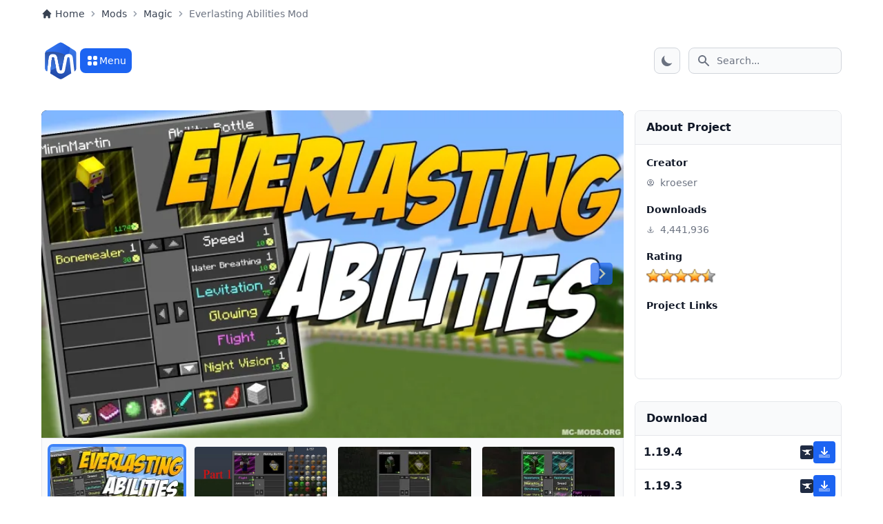

--- FILE ---
content_type: text/html; charset=UTF-8
request_url: https://mc-mods.org/everlasting-abilities-mod/
body_size: 28191
content:
<!doctype html><html lang="en-US"><head><meta charset="UTF-8"><meta name="viewport" content="width=device-width, initial-scale=1"><meta name="theme-color" content="#1C64F2" /><link rel="profile" href="https://gmpg.org/xfn/11"><link rel="icon" href="https://mc-mods.org/wp-content/themes/mcmods/images/favicon.ico" sizes="any"><link rel="icon" href="https://mc-mods.org/wp-content/themes/mcmods/images/logo.svg" type="image/svg+xml"><link rel="manifest" href="https://mc-mods.org/wp-content/themes/mcmods/manifest.json"> <script id="togglemode" data-no-optimize="1" data-no-defer="1">"dark" === localStorage.getItem("color-theme") || !("color-theme" in localStorage) && window.matchMedia("(prefers-color-scheme: dark)").matches ? document.documentElement.classList.add("dark") : document.documentElement.classList.remove("dark");</script> <meta name='robots' content='index, follow, max-image-preview:large, max-snippet:-1, max-video-preview:-1' /><title>Everlasting Abilities Mod (1.19.4, 1.18.2) — Discover, share and conquer abilities that stick. &ndash; MC-Mods.org</title><meta name="description" content="Make your character more unique by gaining special abilities that never go out with Everlasting Abilities mod by talented mod developer kroeser. What is" /><link rel="canonical" href="https://mc-mods.org/everlasting-abilities-mod/" /><meta property="og:locale" content="en_US" /><meta property="og:type" content="article" /><meta property="og:title" content="Everlasting Abilities Mod (1.19.4, 1.18.2) — Discover, share and conquer abilities that stick. &ndash; MC-Mods.org" /><meta property="og:description" content="Make your character more unique by gaining special abilities that never go out with Everlasting Abilities mod by talented mod developer kroeser. What is" /><meta property="og:url" content="https://mc-mods.org/everlasting-abilities-mod/" /><meta property="og:site_name" content="MC-Mods.org" /><meta property="article:publisher" content="https://www.facebook.com/MCMods.org/" /><meta property="article:published_time" content="2023-05-04T05:13:43+00:00" /><meta property="article:modified_time" content="2023-05-04T05:14:43+00:00" /><meta property="og:image" content="https://i0.wp.com/mc-mods.org/wp-content/uploads/2018/02/everlasting-abilities-mod.jpg?fit=1920%2C1080&quality=80&strip=all&ssl=1?v=1672257378" /><meta property="og:image:width" content="1920" /><meta property="og:image:height" content="1080" /><meta property="og:image:type" content="image/jpeg" /><meta name="author" content="SysOps" /><meta name="twitter:card" content="summary_large_image" /><meta name="twitter:creator" content="@MCModsorg" /><meta name="twitter:site" content="@MCModsorg" /> <script type="application/ld+json" class="yoast-schema-graph">{"@context":"https://schema.org","@graph":[{"@type":"WebPage","@id":"https://mc-mods.org/everlasting-abilities-mod/","url":"https://mc-mods.org/everlasting-abilities-mod/","name":"Everlasting Abilities Mod (1.19.4, 1.18.2) — Discover, share and conquer abilities that stick. &ndash; MC-Mods.org","isPartOf":{"@id":"https://mc-mods.org/#website"},"primaryImageOfPage":{"@id":"https://mc-mods.org/everlasting-abilities-mod/#primaryimage"},"image":{"@id":"https://mc-mods.org/everlasting-abilities-mod/#primaryimage"},"thumbnailUrl":"https://i0.wp.com/mc-mods.org/wp-content/uploads/2018/02/everlasting-abilities-mod.jpg?fit=1920%2C1080&quality=80&strip=all&ssl=1?v=1672257378","datePublished":"2023-05-04T05:13:43+00:00","dateModified":"2023-05-04T05:14:43+00:00","author":{"@id":"https://mc-mods.org/#/schema/person/5e4dfd14f409846339e435e9bebf3d3e"},"description":"Make your character more unique by gaining special abilities that never go out with Everlasting Abilities mod by talented mod developer kroeser. What is","breadcrumb":{"@id":"https://mc-mods.org/everlasting-abilities-mod/#breadcrumb"},"inLanguage":"en-US","potentialAction":[{"@type":"ReadAction","target":["https://mc-mods.org/everlasting-abilities-mod/"]}]},{"@type":"ImageObject","inLanguage":"en-US","@id":"https://mc-mods.org/everlasting-abilities-mod/#primaryimage","url":"https://i0.wp.com/mc-mods.org/wp-content/uploads/2018/02/everlasting-abilities-mod.jpg?fit=1920%2C1080&quality=80&strip=all&ssl=1?v=1672257378","contentUrl":"https://i0.wp.com/mc-mods.org/wp-content/uploads/2018/02/everlasting-abilities-mod.jpg?fit=1920%2C1080&quality=80&strip=all&ssl=1?v=1672257378","width":1920,"height":1080,"caption":"everlasting abilities mod"},{"@type":"BreadcrumbList","@id":"https://mc-mods.org/everlasting-abilities-mod/#breadcrumb","itemListElement":[{"@type":"ListItem","position":1,"name":"Home","item":"https://mc-mods.org/"},{"@type":"ListItem","position":2,"name":"Minecraft Mods","item":"https://mc-mods.org/mods/"},{"@type":"ListItem","position":3,"name":"Magic","item":"https://mc-mods.org/mods/magic/"},{"@type":"ListItem","position":4,"name":"Everlasting Abilities Mod (1.19.4, 1.18.2) — Discover, share and conquer abilities that stick."}]},{"@type":"WebSite","@id":"https://mc-mods.org/#website","url":"https://mc-mods.org/","name":"MC-Mods.org","description":"","potentialAction":[{"@type":"SearchAction","target":{"@type":"EntryPoint","urlTemplate":"https://mc-mods.org/?s={search_term_string}"},"query-input":"required name=search_term_string"}],"inLanguage":"en-US"},{"@type":"Person","@id":"https://mc-mods.org/#/schema/person/5e4dfd14f409846339e435e9bebf3d3e","name":"SysOps","image":{"@type":"ImageObject","inLanguage":"en-US","@id":"https://mc-mods.org/#/schema/person/image/","url":"https://mc-mods.org/wp-content/litespeed/avatar/d2d171def7b1f36432229927b71338ca.jpg?ver=1768409911","contentUrl":"https://mc-mods.org/wp-content/litespeed/avatar/d2d171def7b1f36432229927b71338ca.jpg?ver=1768409911","caption":"SysOps"}},{"@type":"VideoObject","@id":"https://mc-mods.org/everlasting-abilities-mod/#video","name":"Everlasting Abilities Mod (1.19.4, 1.18.2) — Discover, share and conquer abilities that stick. &ndash; MC-Mods.org","isPartOf":{"@id":"https://mc-mods.org/everlasting-abilities-mod/"},"thumbnailUrl":"https://mc-mods.org/wp-content/uploads/2021/08/kjmtaj3-dqk.jpg?v=1670928303","description":"Make your character more unique by gaining special abilities that never go out with Everlasting Abilities mod by talented mod developer kroeser. What is","uploadDate":"2023-05-04","width":480,"height":270,"embedUrl":"https://www.youtube.com/embed/kjmTaJ3-dqk","duration":"PT21M3S","isFamilyFriendly":"true","inLanguage":"en-US"}]}</script> <meta property="og:video" content="https://www.youtube.com/embed/kjmTaJ3-dqk" /><meta property="og:video:type" content="text/html" /><meta property="og:video:duration" content="1263" /><meta property="og:video:width" content="480" /><meta property="og:video:height" content="270" /><meta property="ya:ovs:adult" content="false" /><meta property="ya:ovs:upload_date" content="2023-05-04T05:13:43+00:00" /><meta property="ya:ovs:allow_embed" content="true" /><link rel='dns-prefetch' href='//stats.wp.com' /><link rel='dns-prefetch' href='//i0.wp.com' /><link rel='stylesheet' id='jetpack-videopress-video-block-view-css' href='https://mc-mods.org/wp-content/plugins/jetpack/jetpack_vendor/automattic/jetpack-videopress/build/block-editor/blocks/video/view.css' media='all' /><link rel='stylesheet' id='mcmods-style-css' href='https://mc-mods.org/wp-content/themes/mcmods/css/app.css' media='all' /><style id='akismet-widget-style-inline-css'>.a-stats {
				--akismet-color-mid-green: #357b49;
				--akismet-color-white: #fff;
				--akismet-color-light-grey: #f6f7f7;

				max-width: 350px;
				width: auto;
			}

			.a-stats * {
				all: unset;
				box-sizing: border-box;
			}

			.a-stats strong {
				font-weight: 600;
			}

			.a-stats a.a-stats__link,
			.a-stats a.a-stats__link:visited,
			.a-stats a.a-stats__link:active {
				background: var(--akismet-color-mid-green);
				border: none;
				box-shadow: none;
				border-radius: 8px;
				color: var(--akismet-color-white);
				cursor: pointer;
				display: block;
				font-family: -apple-system, BlinkMacSystemFont, 'Segoe UI', 'Roboto', 'Oxygen-Sans', 'Ubuntu', 'Cantarell', 'Helvetica Neue', sans-serif;
				font-weight: 500;
				padding: 12px;
				text-align: center;
				text-decoration: none;
				transition: all 0.2s ease;
			}

			/* Extra specificity to deal with TwentyTwentyOne focus style */
			.widget .a-stats a.a-stats__link:focus {
				background: var(--akismet-color-mid-green);
				color: var(--akismet-color-white);
				text-decoration: none;
			}

			.a-stats a.a-stats__link:hover {
				filter: brightness(110%);
				box-shadow: 0 4px 12px rgba(0, 0, 0, 0.06), 0 0 2px rgba(0, 0, 0, 0.16);
			}

			.a-stats .count {
				color: var(--akismet-color-white);
				display: block;
				font-size: 1.5em;
				line-height: 1.4;
				padding: 0 13px;
				white-space: nowrap;
			}</style> <script src='https://mc-mods.org/wp-includes/js/jquery/jquery.min.js' id='jquery-core-js'></script> <style>img#wpstats{display:none}</style><link rel="pingback" href="https://mc-mods.org/xmlrpc.php"><script type="application/ld+json">{"@context":"https:\/\/schema.org","@type":"SoftwareApplication","name":"Everlasting Abilities Mod (1.19.4, 1.18.2) — Discover, share and conquer abilities that stick.","image":"https:\/\/i0.wp.com\/mc-mods.org\/wp-content\/uploads\/2018\/02\/everlasting-abilities-mod.jpg?fit=1920%2C1080&quality=80&strip=all&ssl=1?v=1672257378","author":{"@type":"Person","name":"kroeser"},"offers":{"@type":"Offer","price":"0"},"aggregateRating":{"@type":"AggregateRating","ratingCount":"8","ratingValue":"4.38"},"applicationCategory":"GameApplication"}</script> <noscript><link href="https://mc-mods.org/wp-content/themes/mcmods/css/no-js.css" type="text/css" rel="stylesheet" />
</noscript><link rel="preconnect" href="https://i.ytimg.com/"><link rel="preconnect" href="https://adservice.google.com/"><link rel="preconnect" href="https://googleads.g.doubleclick.net/"><link rel="preconnect" href="https://www.googletagservices.com/"><link rel="preconnect" href="https://tpc.googlesyndication.com/"><link rel="preconnect" href="https://fonts.googleapis.com" /><link rel="preconnect" href="https://www.google-analytics.com/"></head><body class="post-template-default single single-post postid-4196 single-format-standard wp-embed-responsive bg-white dark:bg-gray-900"><div id="page"><div class="bg-white dark:bg-gray-900 px-4 md:px-0 pt-2.5"></li></li></li><nav class="container mx-auto flex mb-[10px]" aria-label="Breadcrumb"><ol class="inline-flex flex-wrap gap-y-1 items-center space-x-1"><li class="inline-flex items-center"><svg width="16" height="16" class="w-4 h-4 mr-1 text-gray-700 dark:text-gray-400" fill="currentColor" viewbox="0 0 20 20" xmlns="http://www.w3.org/2000/svg"><path d="M10.707 2.293a1 1 0 00-1.414 0l-7 7a1 1 0 001.414 1.414L4 10.414V17a1 1 0 001 1h2a1 1 0 001-1v-2a1 1 0 011-1h2a1 1 0 011 1v2a1 1 0 001 1h2a1 1 0 001-1v-6.586l.293.293a1 1 0 001.414-1.414l-7-7z"></path></svg><a href="https://mc-mods.org/" class="inline-flex items-center text-sm font-medium text-gray-700 hover:text-gray-900 dark:text-gray-400 dark:hover:text-white hover:underline">Home</a><li><div class="flex items-center"><svg width="16" height="16" class="w-4 h-4 text-gray-400" fill="currentColor" viewbox="0 0 20 20" xmlns="http://www.w3.org/2000/svg"> <path fill-rule="evenodd" d="M7.293 14.707a1 1 0 010-1.414L10.586 10 7.293 6.707a1 1 0 011.414-1.414l4 4a1 1 0 010 1.414l-4 4a1 1 0 01-1.414 0z" clip-rule="evenodd"></path> </svg><a href="https://mc-mods.org/mods/" class="ml-1 text-sm font-medium text-gray-700 hover:text-gray-900 dark:text-gray-400 dark:hover:text-white hover:underline">Mods</a></div><li><div class="flex items-center"><svg width="16" height="16" class="w-4 h-4 text-gray-400" fill="currentColor" viewbox="0 0 20 20" xmlns="http://www.w3.org/2000/svg"> <path fill-rule="evenodd" d="M7.293 14.707a1 1 0 010-1.414L10.586 10 7.293 6.707a1 1 0 011.414-1.414l4 4a1 1 0 010 1.414l-4 4a1 1 0 01-1.414 0z" clip-rule="evenodd"></path> </svg><a href="https://mc-mods.org/mods/magic/" class="ml-1 text-sm font-medium text-gray-700 hover:text-gray-900 dark:text-gray-400 dark:hover:text-white hover:underline">Magic</a></div><li class="hidden sm:list-item" aria-current="page"><div class="flex items-center"><svg width="16" height="16" class="w-4 h-4 text-gray-400" fill="currentColor" viewbox="0 0 20 20" xmlns="http://www.w3.org/2000/svg"> <path fill-rule="evenodd" d="M7.293 14.707a1 1 0 010-1.414L10.586 10 7.293 6.707a1 1 0 011.414-1.414l4 4a1 1 0 010 1.414l-4 4a1 1 0 01-1.414 0z" clip-rule="evenodd"></path> </svg><span class="ml-1 text-sm font-medium text-gray-500 dark:text-gray-400 line-clamp-1">Everlasting Abilities Mod</span></div></ol></nav><header id="masthead" class="bg-white border-gray-200 rounded dark:bg-gray-900"><div class="container flex flex-wrap justify-between items-center mx-auto py-3 md:py-5"><div class="brand flex items-center gap-2.5">
<a href="/" title="MC-Mods.org" class="flex items-center transform transition duration-500 hover:scale-110">
<img src="https://mc-mods.org/wp-content/themes/mcmods/images/logo.svg" width="56" height="56" class="w-10 h-10 sm:w-12 sm:h-12 lg:w-14 lg:h-14" alt="MC-Mods.org">
</a><button id="main-menu-toggle" type="button" data-dropdown-toggle="dropdownMenu" class="flex items-center gap-1 transition-colors text-white bg-blue-600 hover:bg-blue-700 focus:outline-none rounded-lg text-sm p-2" aria-label="Main Menu">
<svg width="20" height="20" class="w-5 h-5" fill="currentColor" viewbox="0 0 20 20" xmlns="http://www.w3.org/2000/svg">
<path d="M5 3a2 2 0 00-2 2v2a2 2 0 002 2h2a2 2 0 002-2V5a2 2 0 00-2-2H5zM5 11a2 2 0 00-2 2v2a2 2 0 002 2h2a2 2 0 002-2v-2a2 2 0 00-2-2H5zM11 5a2 2 0 012-2h2a2 2 0 012 2v2a2 2 0 01-2 2h-2a2 2 0 01-2-2V5zM11 13a2 2 0 012-2h2a2 2 0 012 2v2a2 2 0 01-2 2h-2a2 2 0 01-2-2v-2z"></path>
</svg> Menu        </button><div id="dropdownMenu" class="!mt-2 md:!left-[77px] lg:!left-[106px] text-base z-20 w-full h-full md:w-72 md:h-auto  bg-white rounded shadow border-gray-100 border  dark:bg-gray-800 dark:border-gray-700 hidden overflow-hidden" aria-labelledby="dropdownNotificationButton" data-popper-placement="bottom"><div class="block py-2 px-4 font-medium text-center text-gray-700 bg-gray-50 dark:bg-gray-800 dark:text-white border-b-[1px] border-gray-100 dark:border-gray-700">
Categories</div><div class="divide-y divide-gray-100 dark:divide-gray-700"></div><div class="grid grid-cols-2 sm:grid-cols-3 gap-2 justify-center items-center justify-items-center p-3"><a href="/mods/" class="flex flex-col align-middle items-center justify-center p-1 w-20 h-20 rounded-lg hover:bg-gray-100 dark:hover:bg-gray-600 transition-colors">
<svg width="28" height="28" xmlns="http://www.w3.org/2000/svg" viewbox="0 0 512 512" class="text-gray-500 dark:text-gray-400 w-7 h-7 mb-1 mx-auto" fill="currentColor">
<path class="fa-primary" d="M272 224c0 26.5-21.5 48-48 48s-48-21.5-48-48 21.5-48 48-48 48 21.5 48 48z"></path>
<path d="M288 43.55c0 49.89 60.3 74.85 95.6 39.6l8.2-8.17c12.5-12.5 32.7-12.5 45.2 0s12.5 32.72 0 45.22l-8.1 8.2c-35.3 35.3-10.3 95.6 39.6 95.6H480c17.7 0 32 14.3 32 32s-14.3 32-32 32h-11.5c-49.9 0-74.9 60.3-39.6 95.6l8.1 8.2c12.5 12.5 12.5 32.7 0 45.2s-32.7 12.5-45.2 0l-8.2-8.1c-35.3-35.3-95.6-10.3-95.6 39.6V480c0 17.7-14.3 32-32 32s-32-14.3-32-32v-11.5c0-49.9-60.3-74.9-95.6-39.6l-8.2 8.1c-12.5 12.5-32.72 12.5-45.22 0s-12.5-32.7 0-45.2l8.17-8.2c35.25-35.3 10.29-95.6-39.6-95.6H32c-17.67 0-32-14.3-32-32s14.33-32 32-32h11.55c49.89 0 74.85-60.3 39.6-95.6l-8.17-8.2c-12.5-12.5-12.5-32.72 0-45.22s32.72-12.5 45.22 0l8.2 8.17c35.3 35.25 95.6 10.29 95.6-39.6V32c0-17.67 14.3-32 32-32s32 14.33 32 32v11.55zM224 176c-26.5 0-48 21.5-48 48s21.5 48 48 48 48-21.5 48-48-21.5-48-48-48zm80 152c13.3 0 24-10.7 24-24s-10.7-24-24-24-24 10.7-24 24 10.7 24 24 24z" style="opacity:.4"></path>
</svg><div class="text-center text-sm font-medium text-gray-900 dark:text-white line-clamp-1">Mods</div>
</a><a href="/shaders/" class="flex flex-col align-middle items-center justify-center p-1 w-20 h-20 rounded-lg hover:bg-gray-100 dark:hover:bg-gray-600 transition-colors">
<svg width="28" height="28" xmlns="http://www.w3.org/2000/svg" viewbox="0 0 512 512" class="text-gray-500 dark:text-gray-400 w-7 h-7 mb-1 mx-auto" fill="currentColor">
<path class="fa-primary" d="M23.1 512c-6.156 0-12.28-2.344-16.97-7.031-9.375-9.375-9.375-24.56 0-33.94l303.1-303.1c9.375-9.375 24.56-9.375 33.94 0s9.375 24.56 0 33.94l-303.1 303.1C36.28 509.7 30.16 512 23.1 512z"></path>
<path d="m467.1 241.1-116 46.9h94.34c-7.711 14.85-16.29 29.28-25.87 43.01L287.07 384h85.65c-59.34 52.71-144.1 80.35-264.5 52.82l235.9-235.9c9.375-9.375 9.375-24.56 0-33.94s-24.56-9.375-33.94 0L75.11 402.1C-2.957 61.97 362.5 8.436 478.9.0846c18.87-1.354 34.41 14.19 33.05 33.05C508.7 78.53 498.5 161.8 467.1 241.1z" style="opacity:.4"></path>
</svg><div class="text-center text-sm font-medium text-gray-900 dark:text-white line-clamp-1">Shaders</div>
</a><a href="/texture-packs/" class="flex flex-col align-middle items-center justify-center p-1 w-20 h-20 rounded-lg hover:bg-gray-100 dark:hover:bg-gray-600 transition-colors">
<svg width="28" height="28" xmlns="http://www.w3.org/2000/svg" viewbox="0 0 576 512" class="text-gray-500 dark:text-gray-400 w-7 h-7 mb-1 mx-auto" fill="currentColor">
<path class="fa-primary" d="m168 90.74 53.1-53.08c28.1-28.121 73.7-28.121 101.8 0L474.3 189.1c28.2 28.1 28.2 73.7 0 101.8L283.9 481.4c-37.5 37.5-98.3 37.5-135.8 0L30.63 363.9c-37.493-37.5-37.493-98.3 0-135.8l92.07-93-81.33-80.47c-12.49-12.5-12.49-32.76 0-45.258 12.5-12.496 32.76-12.496 45.26 0L168 90.74zM75.88 273.4c-12.49 12.5-12.49 32.7 0 45.2L193.4 436.1c12.5 12.5 32.7 12.5 45.2 0l190.5-190.4c3.1-3.2 3.1-8.2 0-11.4L277.7 82.91c-3.2-3.12-8.2-3.12-11.4 0l-53 52.19 49.3 50.3c12.5 12.5 12.5 32.7 0 45.2s-32.7 12.5-45.2 0L168 181.3l-92.12 92.1z" />
<path d="M67.52 288H386.7L238.6 436.1c-12.5 12.5-32.7 12.5-45.2 0L75.88 318.6c-8.3-8.3-11.09-20-8.36-30.6zM448 448c0-25.2 32.6-79.6 51.2-108.7 6.1-9.4 19.5-9.4 25.6 0C543.4 368.4 576 422.8 576 448c0 35.3-28.7 64-64 64s-64-28.7-64-64z" style="opacity:.4" />
</svg><div class="text-center text-sm font-medium text-gray-900 dark:text-white line-clamp-1">Texture Packs</div>
</a><a href="/data-packs/" class="flex flex-col align-middle items-center justify-center p-1 w-20 h-20 rounded-lg hover:bg-gray-100 dark:hover:bg-gray-600 transition-colors">
<svg width="28" height="28" xmlns="http://www.w3.org/2000/svg" class="text-gray-500 dark:text-gray-400 w-7 h-7 mb-1 mx-auto" fill="currentColor" viewbox="0 0 512 512">
<path class="fa-primary" d="m373.4 318.9-23.21-13.4c1.11-5.7 1.81-12.4 1.81-17.5s-.7129-11.78-1.76-17.46l23.21-13.4c3.213-1.852 4.809-5.695 3.689-9.234C374.6 239.7 371.3 231.7 366.9 224s-9.781-14.55-15.56-20.86c-2.506-2.738-6.633-3.281-9.846-1.422l-23.46 13.54C309.2 207.7 299.1 201.8 288 197.9v-27c0-3.711-2.531-7.016-6.154-7.816C273.5 161.2 264.9 160 256 160c-8.9 0-17.5 1.2-25.8 3-3.7.8-6.2 4.1-6.2 7.9v27.02c-11.1 3.88-21.2 9.78-30 17.38l-23.4-13.6c-3.3-1.8-7.4-1.3-9.9 1.4-5.8 6.3-11.1 13.2-15.6 20.9-4.4 7.7-7.7 15.7-10.2 23.9-1.2 3.5.4 7.4 3.7 9.2l23.21 13.4C160.7 276.2 160 282 160 288s.7129 11.78 1.76 17.46L138.6 318.9c-3.215 1.852-4.809 5.695-3.691 9.234C137.4 336.3 140.7 344.3 145.1 352c4.457 7.719 9.783 14.55 15.56 20.86 2.508 2.738 6.633 3.281 9.848 1.422l23.45-13.54C202.8 368.3 212.9 374.2 224 378.1v27.02c0 3.711 2.531 7.016 6.156 7.812C238.5 414.8 247.1 416 256 416c8.914 0 17.49-1.195 25.85-3.047 3.65-.753 6.15-4.053 6.15-7.853v-27.02c11.12-3.957 21.19-9.867 29.99-17.38l23.46 13.54c3.213 1.859 7.34 1.316 9.846-1.422C357.1 366.6 362.4 359.7 366.9 352s7.711-15.75 10.29-23.91c1.11-3.49-.49-7.39-3.79-9.19zM256 328c-22.09 0-40-17.91-40-40s17.9-40 40-40 40 17.9 40 40-17.9 40-40 40z"></path>
<path d="M464 96H272l-64-64H48C21.5 32 0 53.5 0 80v352c0 26.5 21.5 48 48 48h416c26.5 0 48-21.5 48-48V144c0-26.5-21.5-48-48-48zm-97.1 256c-4.457 7.719-9.781 14.55-15.56 20.86-2.506 2.738-6.633 3.281-9.846 1.422l-23.46-13.54C309.2 368.3 299.1 374.2 288 378.1v27.02c0 3.711-2.531 7.016-6.154 7.812C273.5 414.8 264.9 416 256 416c-8.912 0-17.49-1.195-25.84-3.047-3.66-.753-6.16-4.053-6.16-7.853v-27.02c-11.12-3.957-21.19-9.867-29.99-17.38l-23.41 13.6c-3.215 1.859-7.34 1.316-9.848-1.422C154.9 366.6 149.6 359.7 145.1 352c-4.455-7.719-7.709-15.75-10.29-23.91-1.11-3.49.49-7.39 3.79-9.19l23.21-13.4c-1.11-5.7-1.81-12.4-1.81-17.5s.7129-11.78 1.76-17.46L138.6 257.1c-3.3-1.8-4.9-5.7-3.7-9.2 2.5-8.2 5.8-16.2 10.2-23.9 4.457-7.719 9.783-14.55 15.56-20.86 2.54-2.74 6.64-3.24 9.94-1.44l23.45 13.54c8.75-7.54 18.85-13.44 29.95-17.34v-27c0-3.711 2.531-7.016 6.156-7.816C238.5 161.2 247.1 160 256 160c8.914 0 17.49 1.195 25.85 3.043 3.65.757 6.15 4.057 6.15 7.857v27.02c11.12 3.957 21.19 9.867 29.99 17.38l23.46-13.54c3.213-1.859 7.34-1.316 9.846 1.422C357.1 209.4 362.4 216.3 366.9 224s7.711 15.75 10.29 23.91c1.119 3.539-.4766 7.383-3.689 9.234l-23.21 13.4C351.3 276.2 352 282 352 288s-.7129 11.78-1.76 17.46l23.21 13.4c3.213 1.852 4.809 5.695 3.691 9.234C374.6 336.3 371.3 344.3 366.9 352zM256 248c-22.1 0-40 17.9-40 40s17.91 40 40 40 40-17.9 40-40-17.9-40-40-40z" style="opacity:.4"></path>
</svg><div class="text-center text-sm font-medium text-gray-900 dark:text-white line-clamp-1">Data Packs</div>
</a><a href="/maps/" class="flex flex-col align-middle items-center justify-center p-1 w-20 h-20 rounded-lg hover:bg-gray-100 dark:hover:bg-gray-600 transition-colors">
<svg width="28" height="28" xmlns="http://www.w3.org/2000/svg" class="text-gray-500 dark:text-gray-400 w-7 h-7 mb-1 mx-auto" fill="currentColor" viewbox="0 0 512 512">
<path class="fa-primary" d="m10.06 99.61 181.84-67.6L192 416 22 478.8c-10.51 4.3-22-3.5-22-14.8V114.5c0-6.6 3.984-12.5 10.06-14.89zM576 48.02V397.6c0 6.5-4 11.5-10.1 14.8L384 480V96.01l170-62.85c10.6-4.2 22 3.54 22 14.86z"></path>
<path d="m192 32 192 64v384l-191.9-64-.1-384z" style="opacity:.4"></path>
</svg><div class="text-center text-sm font-medium text-gray-900 dark:text-white line-clamp-1">Maps</div>
</a><a href="/guides/" class="flex flex-col align-middle items-center justify-center p-1 w-20 h-20 rounded-lg hover:bg-gray-100 dark:hover:bg-gray-600 transition-colors">
<svg width="28" height="28" xmlns="http://www.w3.org/2000/svg" class="text-gray-500 dark:text-gray-400 w-7 h-7 mb-1 mx-auto" fill="currentColor" viewbox="0 0 512 512">
<path class="fa-primary" d="M512 205.3V320H384v-48c0-8.9-7.1-16-16-16h-32c-8.9 0-16 7.1-16 16v48H192v-48c0-8.9-7.1-16-16-16h-32c-8.9 0-16 7.1-16 16v48H0V205.3c0-8.5 3.375-16.62 9.375-22.62l45.25-45.25C60.63 131.4 68.75 128 77.25 128h357.5c8.5 0 16.62 3.375 22.62 9.375l45.25 45.25C508.6 188.6 512 196.8 512 205.3z"></path>
<path d="M384 320v48c0 8.875-7.125 16-16 16h-32c-8.875 0-16-7.125-16-16v-48H192v48c0 8.9-7.1 16-16 16h-32c-8.9 0-16-7.1-16-16v-48H0v128c0 17.62 14.38 32 32 32h448c17.62 0 32-14.38 32-32V320H384zM176 80h160v48h48V80c0-26.5-21.5-48-48-48H176c-26.5 0-48 21.5-48 48v48h48V80z" style="opacity:.4"></path>
</svg><div class="text-center text-sm font-medium text-gray-900 dark:text-white line-clamp-1">Guides</div>
</a></div></div></div><div class="flex md:order-2 items-center">
<button id="theme-toggle" type="button" class="transition-all text-gray-500 dark:text-gray-400 md:bg-gray-50 md:border md:border-gray-300 hover:bg-gray-100 dark:md:bg-gray-600 dark:hover:bg-gray-700 dark:md:border-gray-600 focus:outline-none rounded-lg text-sm p-2 mr-1 md:mr-3" aria-label="Light/Dark Theme Toggle"><div class="w-5 h-5">
<svg width="20" height="20" id="theme-toggle-dark-icon" class="hidden w-5 h-5" fill="currentColor" viewbox="0 0 20 20" xmlns="http://www.w3.org/2000/svg">
<path d="M17.293 13.293A8 8 0 016.707 2.707a8.001 8.001 0 1010.586 10.586z"></path>
</svg>
<svg width="20" height="20" id="theme-toggle-light-icon" class="hidden w-5 h-5 text-yellow-400" fill="currentColor" viewbox="0 0 20 20" xmlns="http://www.w3.org/2000/svg">
<path d="M10 2a1 1 0 011 1v1a1 1 0 11-2 0V3a1 1 0 011-1zm4 8a4 4 0 11-8 0 4 4 0 018 0zm-.464 4.95l.707.707a1 1 0 001.414-1.414l-.707-.707a1 1 0 00-1.414 1.414zm2.12-10.607a1 1 0 010 1.414l-.706.707a1 1 0 11-1.414-1.414l.707-.707a1 1 0 011.414 0zM17 11a1 1 0 100-2h-1a1 1 0 100 2h1zm-7 4a1 1 0 011 1v1a1 1 0 11-2 0v-1a1 1 0 011-1zM5.05 6.464A1 1 0 106.465 5.05l-.708-.707a1 1 0 00-1.414 1.414l.707.707zm1.414 8.486l-.707.707a1 1 0 01-1.414-1.414l.707-.707a1 1 0 011.414 1.414zM4 11a1 1 0 100-2H3a1 1 0 000 2h1z" fill-rule="evenodd" clip-rule="evenodd"></path>
</svg></div>
</button><button type="button" data-collapse-toggle="navbar-search" aria-controls="navbar-search" aria-expanded="false" class="md:hidden text-gray-500 dark:text-gray-400 hover:bg-gray-100 dark:hover:bg-gray-700 rounded-lg text-sm p-2">
<svg width="20" height="20" class="w-5 h-5" aria-hidden="true" fill="currentColor" viewbox="0 0 20 20" xmlns="http://www.w3.org/2000/svg">
<path fill-rule="evenodd" d="M8 4a4 4 0 100 8 4 4 0 000-8zM2 8a6 6 0 1110.89 3.476l4.817 4.817a1 1 0 01-1.414 1.414l-4.816-4.816A6 6 0 012 8z" clip-rule="evenodd"></path>
</svg>
<span class="sr-only">Search</span>
</button><form role="search" method="get" class="hidden relative md:block" action="https://mc-mods.org/"><div class="flex absolute inset-y-0 left-0 items-center pl-3 pointer-events-none">
<svg width="20" height="20" class="w-5 h-5 text-gray-500" aria-hidden="true" fill="currentColor" viewbox="0 0 20 20" xmlns="http://www.w3.org/2000/svg">
<path fill-rule="evenodd" d="M8 4a4 4 0 100 8 4 4 0 000-8zM2 8a6 6 0 1110.89 3.476l4.817 4.817a1 1 0 01-1.414 1.414l-4.816-4.816A6 6 0 012 8z" clip-rule="evenodd"></path>
</svg>
<span class="sr-only">Search icon</span></div>
<input type="search" id="search-navbar" class="block p-2 pl-10 w-full text-gray-900 bg-gray-50 rounded-lg border border-gray-300 sm:text-sm focus:ring-blue-500 focus:border-blue-500 dark:bg-gray-700 dark:border-gray-600 dark:placeholder-gray-400 dark:text-white dark:focus:ring-blue-500 dark:focus:border-blue-500" placeholder="Search..." value="" name="s" minlength="3" required /></form></div><form role="search" method="get" class="hidden justify-between items-center w-full md:flex md:w-auto md:order-1" id="navbar-search" action="https://mc-mods.org/"><div class="relative mt-3 md:hidden"><div class="flex absolute inset-y-0 left-0 items-center pl-3 pointer-events-none">
<svg width="20" height="20" class="w-5 h-5 text-gray-500" aria-hidden="true" fill="currentColor" viewbox="0 0 20 20" xmlns="http://www.w3.org/2000/svg">
<path fill-rule="evenodd" d="M8 4a4 4 0 100 8 4 4 0 000-8zM2 8a6 6 0 1110.89 3.476l4.817 4.817a1 1 0 01-1.414 1.414l-4.816-4.816A6 6 0 012 8z" clip-rule="evenodd"></path>
</svg></div>
<input type="search" id="search-navbar-2" class="block p-2 pl-10 w-full text-gray-900 bg-gray-50 rounded-lg border border-gray-300 sm:text-sm focus:ring-blue-500 focus:border-blue-500 dark:bg-gray-700 dark:border-gray-600 dark:placeholder-gray-400 dark:text-white dark:focus:ring-blue-500 dark:focus:border-blue-500" placeholder="Search..." value="" name="s" minlength="3" required /></div></form></div></header><div id="content"><section id="primary" class="container mx-auto"><main id="main" class="flex flex-col lg:flex-row space-y-4 lg:space-y-0 lg:space-x-4 pt-6"><article id="post-4196" class="grow-0 w-full"><div class="mx-auto w-full"><div id="main-splide" class="splide !aspect-w-16 !aspect-h-9 bg-black rounded-t-lg overflow-hidden"><div class="splide__track"><ul class="splide__list"><li class="splide__slide flex items-center justify-center"><figure><img width="844" height="474" src="https://i0.wp.com/mc-mods.org/wp-content/uploads/2018/02/everlasting-abilities-mod.jpg?fit=844%2C474&amp;quality=80&amp;strip=all&amp;ssl=1?v=1672257378" class="nolazy inline-block max-w-full max-h-full object-contain wp-post-image" alt="Everlasting Abilities Mod" decoding="async" srcset="https://i0.wp.com/mc-mods.org/wp-content/uploads/2018/02/everlasting-abilities-mod.jpg?fit=844%2C474&amp;quality=80&amp;strip=all&amp;ssl=1?v=1672257378 844w, https://i0.wp.com/mc-mods.org/wp-content/uploads/2018/02/everlasting-abilities-mod.jpg?fit=768%2C432&amp;quality=80&amp;strip=all&amp;ssl=1?v=1672257378 768w, https://i0.wp.com/mc-mods.org/wp-content/uploads/2018/02/everlasting-abilities-mod.jpg?fit=696%2C392&amp;quality=80&amp;strip=all&amp;ssl=1?v=1672257378 696w, https://i0.wp.com/mc-mods.org/wp-content/uploads/2018/02/everlasting-abilities-mod.jpg?resize=600%2C338&amp;quality=80&amp;strip=all&amp;ssl=1?v=1672257378 600w, https://i0.wp.com/mc-mods.org/wp-content/uploads/2018/02/everlasting-abilities-mod.jpg?resize=400%2C225&amp;quality=80&amp;strip=all&amp;ssl=1?v=1672257378 400w, https://i0.wp.com/mc-mods.org/wp-content/uploads/2018/02/everlasting-abilities-mod.jpg?fit=300%2C169&amp;quality=80&amp;strip=all&amp;ssl=1?v=1672257378 300w, https://i0.wp.com/mc-mods.org/wp-content/uploads/2018/02/everlasting-abilities-mod.jpg?fit=192%2C108&amp;quality=80&amp;strip=all&amp;ssl=1?v=1672257378 192w" sizes="(max-width: 728px) 50vw, 100vh" /></figure></li><li class="splide__slide video"><lite-youtube width="844" height="474" videoid="kjmTaJ3-dqk" params="rel=0&showinfo=0&modestbranding=1" style="min-width:100%;min-height:100%"></lite-youtube></li><li class="splide__slide flex items-center justify-center image"><figure id="media-16856"><img data-lazyloaded="1" src="[data-uri]" width="844" height="474" data-src="https://i0.wp.com/mc-mods.org/wp-content/uploads/2021/08/everlastingabilities-mod-4.png?fit=844%2C474&amp;quality=80&amp;strip=all&amp;ssl=1?v=1672261679" class="inline-block max-w-full max-h-full object-contain" alt="Screenshot 1" decoding="async" data-srcset="https://i0.wp.com/mc-mods.org/wp-content/uploads/2021/08/everlastingabilities-mod-4.png?fit=844%2C474&amp;quality=80&amp;strip=all&amp;ssl=1?v=1672261679 844w, https://i0.wp.com/mc-mods.org/wp-content/uploads/2021/08/everlastingabilities-mod-4.png?fit=768%2C432&amp;quality=80&amp;strip=all&amp;ssl=1?v=1672261679 768w, https://i0.wp.com/mc-mods.org/wp-content/uploads/2021/08/everlastingabilities-mod-4.png?fit=696%2C391&amp;quality=80&amp;strip=all&amp;ssl=1?v=1672261679 696w, https://i0.wp.com/mc-mods.org/wp-content/uploads/2021/08/everlastingabilities-mod-4.png?resize=600%2C337&amp;quality=80&amp;strip=all&amp;ssl=1?v=1672261679 600w, https://i0.wp.com/mc-mods.org/wp-content/uploads/2021/08/everlastingabilities-mod-4.png?resize=400%2C225&amp;quality=80&amp;strip=all&amp;ssl=1?v=1672261679 400w, https://i0.wp.com/mc-mods.org/wp-content/uploads/2021/08/everlastingabilities-mod-4.png?fit=300%2C169&amp;quality=80&amp;strip=all&amp;ssl=1?v=1672261679 300w, https://i0.wp.com/mc-mods.org/wp-content/uploads/2021/08/everlastingabilities-mod-4.png?fit=192%2C108&amp;quality=80&amp;strip=all&amp;ssl=1?v=1672261679 192w" data-sizes="(max-width: 728px) 50vw, 100vh" /><noscript><img width="844" height="474" src="https://i0.wp.com/mc-mods.org/wp-content/uploads/2021/08/everlastingabilities-mod-4.png?fit=844%2C474&amp;quality=80&amp;strip=all&amp;ssl=1?v=1672261679" class="inline-block max-w-full max-h-full object-contain" alt="Screenshot 1" decoding="async" srcset="https://i0.wp.com/mc-mods.org/wp-content/uploads/2021/08/everlastingabilities-mod-4.png?fit=844%2C474&amp;quality=80&amp;strip=all&amp;ssl=1?v=1672261679 844w, https://i0.wp.com/mc-mods.org/wp-content/uploads/2021/08/everlastingabilities-mod-4.png?fit=768%2C432&amp;quality=80&amp;strip=all&amp;ssl=1?v=1672261679 768w, https://i0.wp.com/mc-mods.org/wp-content/uploads/2021/08/everlastingabilities-mod-4.png?fit=696%2C391&amp;quality=80&amp;strip=all&amp;ssl=1?v=1672261679 696w, https://i0.wp.com/mc-mods.org/wp-content/uploads/2021/08/everlastingabilities-mod-4.png?resize=600%2C337&amp;quality=80&amp;strip=all&amp;ssl=1?v=1672261679 600w, https://i0.wp.com/mc-mods.org/wp-content/uploads/2021/08/everlastingabilities-mod-4.png?resize=400%2C225&amp;quality=80&amp;strip=all&amp;ssl=1?v=1672261679 400w, https://i0.wp.com/mc-mods.org/wp-content/uploads/2021/08/everlastingabilities-mod-4.png?fit=300%2C169&amp;quality=80&amp;strip=all&amp;ssl=1?v=1672261679 300w, https://i0.wp.com/mc-mods.org/wp-content/uploads/2021/08/everlastingabilities-mod-4.png?fit=192%2C108&amp;quality=80&amp;strip=all&amp;ssl=1?v=1672261679 192w" sizes="(max-width: 728px) 50vw, 100vh" /></noscript><figcaption id="caption" class="block font-normal rounded-tr-lg absolute bottom-0 left-0 p-2 sm:p-3 w-fit max-w-[95%] text-gray-500 bg-white/95 shadow dark:bg-gray-800/95 dark:text-gray-400"><p class="line-clamp-1 text-sm sm:text-base font-semibold text-gray-900 dark:text-white">Random Starter Ability</p><p class="line-clamp-3 text-xs sm:text-sm">Right-clicking this bottle, will open a window in which you can move the ability to your player.</p></figcaption></figure></li><li class="splide__slide flex items-center justify-center image"><figure id="media-4197"><img data-lazyloaded="1" src="[data-uri]" width="844" height="474" data-src="https://i0.wp.com/mc-mods.org/wp-content/uploads/2018/02/everlasting-abilities-mod-1.png?fit=844%2C474&amp;quality=80&amp;strip=all&amp;ssl=1?v=1672257376" class="inline-block max-w-full max-h-full object-contain" alt="Screenshot 2" decoding="async" data-srcset="https://i0.wp.com/mc-mods.org/wp-content/uploads/2018/02/everlasting-abilities-mod-1.png?fit=844%2C474&amp;quality=80&amp;strip=all&amp;ssl=1?v=1672257376 844w, https://i0.wp.com/mc-mods.org/wp-content/uploads/2018/02/everlasting-abilities-mod-1.png?fit=768%2C432&amp;quality=80&amp;strip=all&amp;ssl=1?v=1672257376 768w, https://i0.wp.com/mc-mods.org/wp-content/uploads/2018/02/everlasting-abilities-mod-1.png?fit=696%2C391&amp;quality=80&amp;strip=all&amp;ssl=1?v=1672257376 696w, https://i0.wp.com/mc-mods.org/wp-content/uploads/2018/02/everlasting-abilities-mod-1.png?resize=600%2C337&amp;quality=80&amp;strip=all&amp;ssl=1?v=1672257376 600w, https://i0.wp.com/mc-mods.org/wp-content/uploads/2018/02/everlasting-abilities-mod-1.png?resize=400%2C225&amp;quality=80&amp;strip=all&amp;ssl=1?v=1672257376 400w, https://i0.wp.com/mc-mods.org/wp-content/uploads/2018/02/everlasting-abilities-mod-1.png?fit=300%2C169&amp;quality=80&amp;strip=all&amp;ssl=1?v=1672257376 300w, https://i0.wp.com/mc-mods.org/wp-content/uploads/2018/02/everlasting-abilities-mod-1.png?fit=192%2C108&amp;quality=80&amp;strip=all&amp;ssl=1?v=1672257376 192w" data-sizes="(max-width: 728px) 50vw, 100vh" /><noscript><img width="844" height="474" src="https://i0.wp.com/mc-mods.org/wp-content/uploads/2018/02/everlasting-abilities-mod-1.png?fit=844%2C474&amp;quality=80&amp;strip=all&amp;ssl=1?v=1672257376" class="inline-block max-w-full max-h-full object-contain" alt="Screenshot 2" decoding="async" srcset="https://i0.wp.com/mc-mods.org/wp-content/uploads/2018/02/everlasting-abilities-mod-1.png?fit=844%2C474&amp;quality=80&amp;strip=all&amp;ssl=1?v=1672257376 844w, https://i0.wp.com/mc-mods.org/wp-content/uploads/2018/02/everlasting-abilities-mod-1.png?fit=768%2C432&amp;quality=80&amp;strip=all&amp;ssl=1?v=1672257376 768w, https://i0.wp.com/mc-mods.org/wp-content/uploads/2018/02/everlasting-abilities-mod-1.png?fit=696%2C391&amp;quality=80&amp;strip=all&amp;ssl=1?v=1672257376 696w, https://i0.wp.com/mc-mods.org/wp-content/uploads/2018/02/everlasting-abilities-mod-1.png?resize=600%2C337&amp;quality=80&amp;strip=all&amp;ssl=1?v=1672257376 600w, https://i0.wp.com/mc-mods.org/wp-content/uploads/2018/02/everlasting-abilities-mod-1.png?resize=400%2C225&amp;quality=80&amp;strip=all&amp;ssl=1?v=1672257376 400w, https://i0.wp.com/mc-mods.org/wp-content/uploads/2018/02/everlasting-abilities-mod-1.png?fit=300%2C169&amp;quality=80&amp;strip=all&amp;ssl=1?v=1672257376 300w, https://i0.wp.com/mc-mods.org/wp-content/uploads/2018/02/everlasting-abilities-mod-1.png?fit=192%2C108&amp;quality=80&amp;strip=all&amp;ssl=1?v=1672257376 192w" sizes="(max-width: 728px) 50vw, 100vh" /></noscript><figcaption id="caption" class="block font-normal rounded-tr-lg absolute bottom-0 left-0 p-2 sm:p-3 w-fit max-w-[95%] text-gray-500 bg-white/95 shadow dark:bg-gray-800/95 dark:text-gray-400"><p class="line-clamp-1 text-sm sm:text-base font-semibold text-gray-900 dark:text-white">Swapping in and out abilities</p><p class="line-clamp-3 text-xs sm:text-sm">Moving abilities to your player requires a certain amount of experience, moving them back to the bottle will give you back that experience.</p></figcaption></figure></li><li class="splide__slide flex items-center justify-center image"><figure id="media-16854"><img data-lazyloaded="1" src="[data-uri]" width="844" height="474" data-src="https://i0.wp.com/mc-mods.org/wp-content/uploads/2021/08/everlastingabilities-mod-2.png?fit=844%2C474&amp;quality=80&amp;strip=all&amp;ssl=1?v=1672261675" class="inline-block max-w-full max-h-full object-contain" alt="Screenshot 3" decoding="async" data-srcset="https://i0.wp.com/mc-mods.org/wp-content/uploads/2021/08/everlastingabilities-mod-2.png?fit=844%2C474&amp;quality=80&amp;strip=all&amp;ssl=1?v=1672261675 844w, https://i0.wp.com/mc-mods.org/wp-content/uploads/2021/08/everlastingabilities-mod-2.png?fit=768%2C432&amp;quality=80&amp;strip=all&amp;ssl=1?v=1672261675 768w, https://i0.wp.com/mc-mods.org/wp-content/uploads/2021/08/everlastingabilities-mod-2.png?fit=696%2C391&amp;quality=80&amp;strip=all&amp;ssl=1?v=1672261675 696w, https://i0.wp.com/mc-mods.org/wp-content/uploads/2021/08/everlastingabilities-mod-2.png?resize=600%2C337&amp;quality=80&amp;strip=all&amp;ssl=1?v=1672261675 600w, https://i0.wp.com/mc-mods.org/wp-content/uploads/2021/08/everlastingabilities-mod-2.png?resize=400%2C225&amp;quality=80&amp;strip=all&amp;ssl=1?v=1672261675 400w, https://i0.wp.com/mc-mods.org/wp-content/uploads/2021/08/everlastingabilities-mod-2.png?fit=300%2C169&amp;quality=80&amp;strip=all&amp;ssl=1?v=1672261675 300w, https://i0.wp.com/mc-mods.org/wp-content/uploads/2021/08/everlastingabilities-mod-2.png?fit=192%2C108&amp;quality=80&amp;strip=all&amp;ssl=1?v=1672261675 192w" data-sizes="(max-width: 728px) 50vw, 100vh" /><noscript><img width="844" height="474" src="https://i0.wp.com/mc-mods.org/wp-content/uploads/2021/08/everlastingabilities-mod-2.png?fit=844%2C474&amp;quality=80&amp;strip=all&amp;ssl=1?v=1672261675" class="inline-block max-w-full max-h-full object-contain" alt="Screenshot 3" decoding="async" srcset="https://i0.wp.com/mc-mods.org/wp-content/uploads/2021/08/everlastingabilities-mod-2.png?fit=844%2C474&amp;quality=80&amp;strip=all&amp;ssl=1?v=1672261675 844w, https://i0.wp.com/mc-mods.org/wp-content/uploads/2021/08/everlastingabilities-mod-2.png?fit=768%2C432&amp;quality=80&amp;strip=all&amp;ssl=1?v=1672261675 768w, https://i0.wp.com/mc-mods.org/wp-content/uploads/2021/08/everlastingabilities-mod-2.png?fit=696%2C391&amp;quality=80&amp;strip=all&amp;ssl=1?v=1672261675 696w, https://i0.wp.com/mc-mods.org/wp-content/uploads/2021/08/everlastingabilities-mod-2.png?resize=600%2C337&amp;quality=80&amp;strip=all&amp;ssl=1?v=1672261675 600w, https://i0.wp.com/mc-mods.org/wp-content/uploads/2021/08/everlastingabilities-mod-2.png?resize=400%2C225&amp;quality=80&amp;strip=all&amp;ssl=1?v=1672261675 400w, https://i0.wp.com/mc-mods.org/wp-content/uploads/2021/08/everlastingabilities-mod-2.png?fit=300%2C169&amp;quality=80&amp;strip=all&amp;ssl=1?v=1672261675 300w, https://i0.wp.com/mc-mods.org/wp-content/uploads/2021/08/everlastingabilities-mod-2.png?fit=192%2C108&amp;quality=80&amp;strip=all&amp;ssl=1?v=1672261675 192w" sizes="(max-width: 728px) 50vw, 100vh" /></noscript><figcaption id="caption" class="block font-normal rounded-tr-lg absolute bottom-0 left-0 p-2 sm:p-3 w-fit max-w-[95%] text-gray-500 bg-white/95 shadow dark:bg-gray-800/95 dark:text-gray-400"><p class="line-clamp-1 text-sm sm:text-base font-semibold text-gray-900 dark:text-white">Loot Chests</p><p class="line-clamp-3 text-xs sm:text-sm">Ability totems with random abilities can be found in loot chests.</p></figcaption></figure></li><li class="splide__slide flex items-center justify-center image"><figure id="media-16853"><img data-lazyloaded="1" src="[data-uri]" width="844" height="474" data-src="https://i0.wp.com/mc-mods.org/wp-content/uploads/2021/08/everlastingabilities-mod-1.png?fit=844%2C474&amp;quality=80&amp;strip=all&amp;ssl=1?v=1672261673" class="inline-block max-w-full max-h-full object-contain" alt="Screenshot 4" decoding="async" data-srcset="https://i0.wp.com/mc-mods.org/wp-content/uploads/2021/08/everlastingabilities-mod-1.png?fit=844%2C474&amp;quality=80&amp;strip=all&amp;ssl=1?v=1672261673 844w, https://i0.wp.com/mc-mods.org/wp-content/uploads/2021/08/everlastingabilities-mod-1.png?fit=768%2C432&amp;quality=80&amp;strip=all&amp;ssl=1?v=1672261673 768w, https://i0.wp.com/mc-mods.org/wp-content/uploads/2021/08/everlastingabilities-mod-1.png?fit=696%2C391&amp;quality=80&amp;strip=all&amp;ssl=1?v=1672261673 696w, https://i0.wp.com/mc-mods.org/wp-content/uploads/2021/08/everlastingabilities-mod-1.png?resize=600%2C337&amp;quality=80&amp;strip=all&amp;ssl=1?v=1672261673 600w, https://i0.wp.com/mc-mods.org/wp-content/uploads/2021/08/everlastingabilities-mod-1.png?resize=400%2C225&amp;quality=80&amp;strip=all&amp;ssl=1?v=1672261673 400w, https://i0.wp.com/mc-mods.org/wp-content/uploads/2021/08/everlastingabilities-mod-1.png?fit=300%2C169&amp;quality=80&amp;strip=all&amp;ssl=1?v=1672261673 300w, https://i0.wp.com/mc-mods.org/wp-content/uploads/2021/08/everlastingabilities-mod-1.png?fit=192%2C108&amp;quality=80&amp;strip=all&amp;ssl=1?v=1672261673 192w" data-sizes="(max-width: 728px) 50vw, 100vh" /><noscript><img width="844" height="474" src="https://i0.wp.com/mc-mods.org/wp-content/uploads/2021/08/everlastingabilities-mod-1.png?fit=844%2C474&amp;quality=80&amp;strip=all&amp;ssl=1?v=1672261673" class="inline-block max-w-full max-h-full object-contain" alt="Screenshot 4" decoding="async" srcset="https://i0.wp.com/mc-mods.org/wp-content/uploads/2021/08/everlastingabilities-mod-1.png?fit=844%2C474&amp;quality=80&amp;strip=all&amp;ssl=1?v=1672261673 844w, https://i0.wp.com/mc-mods.org/wp-content/uploads/2021/08/everlastingabilities-mod-1.png?fit=768%2C432&amp;quality=80&amp;strip=all&amp;ssl=1?v=1672261673 768w, https://i0.wp.com/mc-mods.org/wp-content/uploads/2021/08/everlastingabilities-mod-1.png?fit=696%2C391&amp;quality=80&amp;strip=all&amp;ssl=1?v=1672261673 696w, https://i0.wp.com/mc-mods.org/wp-content/uploads/2021/08/everlastingabilities-mod-1.png?resize=600%2C337&amp;quality=80&amp;strip=all&amp;ssl=1?v=1672261673 600w, https://i0.wp.com/mc-mods.org/wp-content/uploads/2021/08/everlastingabilities-mod-1.png?resize=400%2C225&amp;quality=80&amp;strip=all&amp;ssl=1?v=1672261673 400w, https://i0.wp.com/mc-mods.org/wp-content/uploads/2021/08/everlastingabilities-mod-1.png?fit=300%2C169&amp;quality=80&amp;strip=all&amp;ssl=1?v=1672261673 300w, https://i0.wp.com/mc-mods.org/wp-content/uploads/2021/08/everlastingabilities-mod-1.png?fit=192%2C108&amp;quality=80&amp;strip=all&amp;ssl=1?v=1672261673 192w" sizes="(max-width: 728px) 50vw, 100vh" /></noscript><figcaption id="caption" class="block font-normal rounded-tr-lg absolute bottom-0 left-0 p-2 sm:p-3 w-fit max-w-[95%] text-gray-500 bg-white/95 shadow dark:bg-gray-800/95 dark:text-gray-400"><p class="line-clamp-1 text-sm sm:text-base font-semibold text-gray-900 dark:text-white">Mobs Drop</p><p class="line-clamp-3 text-xs sm:text-sm">Certain mobs will also drop abilities. These mobs can be identified by looking at their particle effects, the color of the effects shows the rarity of their ability.</p></figcaption></figure></li><li class="splide__slide flex items-center justify-center image"><figure id="media-4198"><img data-lazyloaded="1" src="[data-uri]" width="744" height="120" data-src="https://i0.wp.com/mc-mods.org/wp-content/uploads/2018/02/everlasting-abilities-mod-2.png?fit=744%2C120&amp;quality=80&amp;strip=all&amp;ssl=1?v=1672257377" class="inline-block max-w-full max-h-full object-contain" alt="Screenshot 5" decoding="async" data-srcset="https://i0.wp.com/mc-mods.org/wp-content/uploads/2018/02/everlasting-abilities-mod-2.png?fit=744%2C120&amp;quality=80&amp;strip=all&amp;ssl=1?v=1672257377 744w, https://i0.wp.com/mc-mods.org/wp-content/uploads/2018/02/everlasting-abilities-mod-2.png?fit=696%2C112&amp;quality=80&amp;strip=all&amp;ssl=1?v=1672257377 696w, https://i0.wp.com/mc-mods.org/wp-content/uploads/2018/02/everlasting-abilities-mod-2.png?resize=600%2C97&amp;quality=80&amp;strip=all&amp;ssl=1?v=1672257377 600w, https://i0.wp.com/mc-mods.org/wp-content/uploads/2018/02/everlasting-abilities-mod-2.png?resize=400%2C65&amp;quality=80&amp;strip=all&amp;ssl=1?v=1672257377 400w, https://i0.wp.com/mc-mods.org/wp-content/uploads/2018/02/everlasting-abilities-mod-2.png?fit=300%2C48&amp;quality=80&amp;strip=all&amp;ssl=1?v=1672257377 300w, https://i0.wp.com/mc-mods.org/wp-content/uploads/2018/02/everlasting-abilities-mod-2.png?fit=192%2C31&amp;quality=80&amp;strip=all&amp;ssl=1?v=1672257377 192w" data-sizes="(max-width: 728px) 50vw, 100vh" /><noscript><img width="744" height="120" src="https://i0.wp.com/mc-mods.org/wp-content/uploads/2018/02/everlasting-abilities-mod-2.png?fit=744%2C120&amp;quality=80&amp;strip=all&amp;ssl=1?v=1672257377" class="inline-block max-w-full max-h-full object-contain" alt="Screenshot 5" decoding="async" srcset="https://i0.wp.com/mc-mods.org/wp-content/uploads/2018/02/everlasting-abilities-mod-2.png?fit=744%2C120&amp;quality=80&amp;strip=all&amp;ssl=1?v=1672257377 744w, https://i0.wp.com/mc-mods.org/wp-content/uploads/2018/02/everlasting-abilities-mod-2.png?fit=696%2C112&amp;quality=80&amp;strip=all&amp;ssl=1?v=1672257377 696w, https://i0.wp.com/mc-mods.org/wp-content/uploads/2018/02/everlasting-abilities-mod-2.png?resize=600%2C97&amp;quality=80&amp;strip=all&amp;ssl=1?v=1672257377 600w, https://i0.wp.com/mc-mods.org/wp-content/uploads/2018/02/everlasting-abilities-mod-2.png?resize=400%2C65&amp;quality=80&amp;strip=all&amp;ssl=1?v=1672257377 400w, https://i0.wp.com/mc-mods.org/wp-content/uploads/2018/02/everlasting-abilities-mod-2.png?fit=300%2C48&amp;quality=80&amp;strip=all&amp;ssl=1?v=1672257377 300w, https://i0.wp.com/mc-mods.org/wp-content/uploads/2018/02/everlasting-abilities-mod-2.png?fit=192%2C31&amp;quality=80&amp;strip=all&amp;ssl=1?v=1672257377 192w" sizes="(max-width: 728px) 50vw, 100vh" /></noscript><figcaption id="caption" class="block font-normal rounded-tr-lg absolute bottom-0 left-0 p-2 sm:p-3 w-fit max-w-[95%] text-gray-500 bg-white/95 shadow dark:bg-gray-800/95 dark:text-gray-400"><p class="line-clamp-1 text-sm sm:text-base font-semibold text-gray-900 dark:text-white">Recycle Leftover Totems</p><p class="line-clamp-3 text-xs sm:text-sm">As of version 1.3.0, leftover totems can be recycled by combining 3 of them in a crafting grid to produce a new random totem. The rarity of the input totems will have an impact on the rarity of the output totem.</p></figcaption></figure></li></ul></div></div><div id="thumbnail-splide" class="splide rounded-b-lg border border-gray-200 py-2 bg-gray-50 dark:bg-gray-800 dark:border-gray-700"><div class="splide__track"><ul class="splide__list"><li class="splide__slide relative overflow-hidden rounded-lg border"><figure class="aspect-w-16 aspect-h-9 first:object-cover"><img width="192" height="108" src="https://i0.wp.com/mc-mods.org/wp-content/uploads/2018/02/everlasting-abilities-mod.jpg?fit=192%2C108&amp;quality=80&amp;strip=all&amp;ssl=1?v=1672257378" class="nolazy object-cover wp-post-image" alt="Thumbnail 1" decoding="async" srcset="https://i0.wp.com/mc-mods.org/wp-content/uploads/2018/02/everlasting-abilities-mod.jpg?fit=192%2C108&amp;quality=80&amp;strip=all&amp;ssl=1?v=1672257378 192w, https://i0.wp.com/mc-mods.org/wp-content/uploads/2018/02/everlasting-abilities-mod.jpg?fit=96%2C54&amp;quality=80&amp;strip=all&amp;ssl=1?v=1672257378 96w" sizes="(max-width: 728px) 96px, 100vh" /></figure></li><li class="splide__slide video relative overflow-hidden rounded-lg border"><figure class="aspect-w-16 aspect-h-9 first:object-cover"><img class="nolazy object-cover" width="192" height="108" src="https://i.ytimg.com/vi/kjmTaJ3-dqk/hqdefault.jpg" alt="Video Thumbnail"></figure><div class="absolute bottom-1 left-1 px-1.5 text-sm font-medium uppercase bg-red-600 text-white rounded">Video</div></li><li class="splide__slide image relative overflow-hidden rounded-lg border"><figure class="aspect-w-16 aspect-h-9 first:object-cover"><img width="192" height="108" src="https://i0.wp.com/mc-mods.org/wp-content/uploads/2021/08/everlastingabilities-mod-4.png?fit=192%2C108&amp;quality=80&amp;strip=all&amp;ssl=1?v=1672261679" class="nolazy object-cover" alt="Thumbnail 2" decoding="async" srcset="https://i0.wp.com/mc-mods.org/wp-content/uploads/2021/08/everlastingabilities-mod-4.png?fit=192%2C108&amp;quality=80&amp;strip=all&amp;ssl=1?v=1672261679 192w, https://i0.wp.com/mc-mods.org/wp-content/uploads/2021/08/everlastingabilities-mod-4.png?fit=96%2C54&amp;quality=80&amp;strip=all&amp;ssl=1?v=1672261679 96w" sizes="(max-width: 728px) 96px, 100vh" /></figure></li><li class="splide__slide image relative overflow-hidden rounded-lg border"><figure class="aspect-w-16 aspect-h-9 first:object-cover"><img width="192" height="108" src="https://i0.wp.com/mc-mods.org/wp-content/uploads/2018/02/everlasting-abilities-mod-1.png?fit=192%2C108&amp;quality=80&amp;strip=all&amp;ssl=1?v=1672257376" class="nolazy object-cover" alt="Thumbnail 3" decoding="async" srcset="https://i0.wp.com/mc-mods.org/wp-content/uploads/2018/02/everlasting-abilities-mod-1.png?fit=192%2C108&amp;quality=80&amp;strip=all&amp;ssl=1?v=1672257376 192w, https://i0.wp.com/mc-mods.org/wp-content/uploads/2018/02/everlasting-abilities-mod-1.png?fit=96%2C54&amp;quality=80&amp;strip=all&amp;ssl=1?v=1672257376 96w" sizes="(max-width: 728px) 96px, 100vh" /></figure></li><li class="splide__slide image relative overflow-hidden rounded-lg border"><figure class="aspect-w-16 aspect-h-9 first:object-cover"><img data-lazyloaded="1" src="[data-uri]" width="192" height="108" data-src="https://i0.wp.com/mc-mods.org/wp-content/uploads/2021/08/everlastingabilities-mod-2.png?fit=192%2C108&amp;quality=80&amp;strip=all&amp;ssl=1?v=1672261675" class="lazy object-cover" alt="Thumbnail 4" decoding="async" data-srcset="https://i0.wp.com/mc-mods.org/wp-content/uploads/2021/08/everlastingabilities-mod-2.png?fit=192%2C108&amp;quality=80&amp;strip=all&amp;ssl=1?v=1672261675 192w, https://i0.wp.com/mc-mods.org/wp-content/uploads/2021/08/everlastingabilities-mod-2.png?fit=96%2C54&amp;quality=80&amp;strip=all&amp;ssl=1?v=1672261675 96w" data-sizes="(max-width: 728px) 96px, 100vh" /><noscript><img width="192" height="108" src="https://i0.wp.com/mc-mods.org/wp-content/uploads/2021/08/everlastingabilities-mod-2.png?fit=192%2C108&amp;quality=80&amp;strip=all&amp;ssl=1?v=1672261675" class="lazy object-cover" alt="Thumbnail 4" decoding="async" srcset="https://i0.wp.com/mc-mods.org/wp-content/uploads/2021/08/everlastingabilities-mod-2.png?fit=192%2C108&amp;quality=80&amp;strip=all&amp;ssl=1?v=1672261675 192w, https://i0.wp.com/mc-mods.org/wp-content/uploads/2021/08/everlastingabilities-mod-2.png?fit=96%2C54&amp;quality=80&amp;strip=all&amp;ssl=1?v=1672261675 96w" sizes="(max-width: 728px) 96px, 100vh" /></noscript></figure></li><li class="splide__slide image relative overflow-hidden rounded-lg border"><figure class="aspect-w-16 aspect-h-9 first:object-cover"><img data-lazyloaded="1" src="[data-uri]" width="192" height="108" data-src="https://i0.wp.com/mc-mods.org/wp-content/uploads/2021/08/everlastingabilities-mod-1.png?fit=192%2C108&amp;quality=80&amp;strip=all&amp;ssl=1?v=1672261673" class="lazy object-cover" alt="Thumbnail 5" decoding="async" data-srcset="https://i0.wp.com/mc-mods.org/wp-content/uploads/2021/08/everlastingabilities-mod-1.png?fit=192%2C108&amp;quality=80&amp;strip=all&amp;ssl=1?v=1672261673 192w, https://i0.wp.com/mc-mods.org/wp-content/uploads/2021/08/everlastingabilities-mod-1.png?fit=96%2C54&amp;quality=80&amp;strip=all&amp;ssl=1?v=1672261673 96w" data-sizes="(max-width: 728px) 96px, 100vh" /><noscript><img width="192" height="108" src="https://i0.wp.com/mc-mods.org/wp-content/uploads/2021/08/everlastingabilities-mod-1.png?fit=192%2C108&amp;quality=80&amp;strip=all&amp;ssl=1?v=1672261673" class="lazy object-cover" alt="Thumbnail 5" decoding="async" srcset="https://i0.wp.com/mc-mods.org/wp-content/uploads/2021/08/everlastingabilities-mod-1.png?fit=192%2C108&amp;quality=80&amp;strip=all&amp;ssl=1?v=1672261673 192w, https://i0.wp.com/mc-mods.org/wp-content/uploads/2021/08/everlastingabilities-mod-1.png?fit=96%2C54&amp;quality=80&amp;strip=all&amp;ssl=1?v=1672261673 96w" sizes="(max-width: 728px) 96px, 100vh" /></noscript></figure></li><li class="splide__slide image relative overflow-hidden rounded-lg border"><figure class="aspect-w-16 aspect-h-9 first:object-cover"><img data-lazyloaded="1" src="[data-uri]" width="192" height="31" data-src="https://i0.wp.com/mc-mods.org/wp-content/uploads/2018/02/everlasting-abilities-mod-2.png?fit=192%2C31&amp;quality=80&amp;strip=all&amp;ssl=1?v=1672257377" class="lazy object-cover" alt="Thumbnail 6" decoding="async" data-srcset="https://i0.wp.com/mc-mods.org/wp-content/uploads/2018/02/everlasting-abilities-mod-2.png?fit=192%2C31&amp;quality=80&amp;strip=all&amp;ssl=1?v=1672257377 192w, https://i0.wp.com/mc-mods.org/wp-content/uploads/2018/02/everlasting-abilities-mod-2.png?fit=96%2C15&amp;quality=80&amp;strip=all&amp;ssl=1?v=1672257377 96w" data-sizes="(max-width: 728px) 96px, 100vh" /><noscript><img width="192" height="31" src="https://i0.wp.com/mc-mods.org/wp-content/uploads/2018/02/everlasting-abilities-mod-2.png?fit=192%2C31&amp;quality=80&amp;strip=all&amp;ssl=1?v=1672257377" class="lazy object-cover" alt="Thumbnail 6" decoding="async" srcset="https://i0.wp.com/mc-mods.org/wp-content/uploads/2018/02/everlasting-abilities-mod-2.png?fit=192%2C31&amp;quality=80&amp;strip=all&amp;ssl=1?v=1672257377 192w, https://i0.wp.com/mc-mods.org/wp-content/uploads/2018/02/everlasting-abilities-mod-2.png?fit=96%2C15&amp;quality=80&amp;strip=all&amp;ssl=1?v=1672257377 96w" sizes="(max-width: 728px) 96px, 100vh" /></noscript></figure></li></ul></div></div><header class="px-0 my-6 md:px-10 sm:my-8 space-y-2"><div class="flex gap-4 items-center"><figure id="media__17444" class="rounded-lg overflow-hidden"><img width="96" height="96" src="https://i0.wp.com/mc-mods.org/wp-content/uploads/2021/08/everlastingabilities-icon.png?fit=96%2C96&amp;quality=80&amp;strip=all&amp;ssl=1?v=1672262552" class="nolazy w-24 h-24 rounded-lg hidden md:block bg-gray-50 dark:bg-[#2a3748] object-contain" alt="Everlasting Abilities Mod icon" decoding="async" srcset="https://i0.wp.com/mc-mods.org/wp-content/uploads/2021/08/everlastingabilities-icon.png?fit=108%2C108&amp;quality=80&amp;strip=all&amp;ssl=1?v=1672262552 108w, https://i0.wp.com/mc-mods.org/wp-content/uploads/2021/08/everlastingabilities-icon.png?fit=96%2C96&amp;quality=80&amp;strip=all&amp;ssl=1?v=1672262552 96w" sizes="(max-width: 728px) 96px, 100vh" /></figure><div class="title"><h1 class="mb-0 text-3xl font-bold leading-tight text-gray-900 md:text-4xl dark:text-white"><span class="md:line-clamp-1">Everlasting Abilities Mod <span class="version relative text-[85%] -top-[2px]">(1.19.4, 1.18.2)</span></span><small class="block m-0 font-normal text-lg md:text-xl md:line-clamp-2 text-gray-500 dark:text-gray-400">— Discover, share and conquer abilities that stick.</small></h1></div></div><div class="meta flex items-center justify-between flex-row flex-wrap"><div class="flex items-center flex-wrap info text-gray-500 dark:text-gray-400"><div class="inline-flex flex-wrap gap-2 items-center"><a href="/tag/forge-mods/" data-tooltip-target="tooltip-no-arrow-forge" class="transition-all font-semibold inline-flex gap-2 items-center p-2 hover:bg-gray-100 dark:hover:bg-gray-700 rounded-lg leading-none"><i class="icon-sprites forge-icon"></i>Forge</a><div id="tooltip-no-arrow-forge" role="tooltip" class="inline-block absolute invisible z-10 py-2 px-3 text-sm font-medium text-white bg-gray-900 rounded-lg shadow-sm opacity-0 tooltip dark:bg-gray-700">Support Forge<div class="tooltip-arrow" data-popper-arrow></div></div></div><div class="inline-flex items-center">
<span class="date flex gap-2 items-center p-2 font-normal"><span class="hidden md:block">Last Updated</span> <time class="updated" datetime="2023-05-04T05:14:43+00:00">May 4, 2023</time></span></div></div><aside aria-label="Share social media"><div class="icons flex items-center gap-1">
<a href="https://www.facebook.com/sharer/sharer.php?u=https%3A%2F%2Fmc-mods.org%2Feverlasting-abilities-mod%2F&t=Everlasting Abilities Mod (1.19.4, 1.18.2) â Discover, share and conquer abilities that stick." target="_blank" data-tooltip-target="tooltip-share-fb" class="inline-flex items-center p-2 text-sm font-medium text-center text-gray-500 dark:text-gray-400 hover:bg-gray-100 dark:hover:bg-gray-700 focus:outline-none focus:ring-4 focus:ring-gray-200 dark:focus:ring-gray-700 rounded-lg" aria-label="Share on Facebook">
<svg width="20" height="20" class="w-5 h-5" aria-hidden="true" viewbox="0 0 18 18" fill="currentColor" xmlns="http://www.w3.org/2000/svg">
<g clip-path="url(#clip0_13676_82298)">
<path d="M18 9C18 4.02943 13.9706 0 9 0C4.02943 0 0 4.02943 0 9C0 13.4921 3.29115 17.2155 7.59375 17.8907V11.6016H5.30859V9H7.59375V7.01719C7.59375 4.76156 8.93742 3.51562 10.9932 3.51562C11.9776 3.51562 13.0078 3.69141 13.0078 3.69141V5.90625H11.873C10.755 5.90625 10.4062 6.60006 10.4062 7.3125V9H12.9023L12.5033 11.6016H10.4062V17.8907C14.7088 17.2155 18 13.4921 18 9Z"></path>
</g>
<defs>
<clippath id="clip0_13676_82298">
<rect width="18" height="18" fill="white"></rect>
</clippath>
</defs>
</svg>
</a><div id="tooltip-share-fb" role="tooltip" class="inline-block absolute invisible z-10 py-2 px-3 text-sm font-medium text-white bg-gray-900 rounded-lg shadow-sm opacity-0 transition-opacity duration-300 tooltip dark:bg-gray-700">Share on Facebook<div class="tooltip-arrow" data-popper-arrow></div></div><a href="https://www.twitter.com/intent/tweet?url=https%3A%2F%2Fmc-mods.org%2Feverlasting-abilities-mod%2F&via=MCModsorg&text=Everlasting Abilities Mod (1.19.4, 1.18.2) â Discover, share and conquer abilities that stick." target="_blank" data-tooltip-target="tooltip-share-tw" class="inline-flex items-center p-2 text-sm font-medium text-center text-gray-500 dark:text-gray-400 hover:bg-gray-100 dark:hover:bg-gray-700 focus:outline-none focus:ring-4 focus:ring-gray-200 dark:focus:ring-gray-700 rounded-lg" aria-label="Share on Twitter">
<svg width="20" height="20" class="w-5 h-5" aria-hidden="true" viewbox="0 0 18 18" fill="currentColor" xmlns="http://www.w3.org/2000/svg">
<path d="M5.66064 16.3131C12.4531 16.3131 16.1683 10.6856 16.1683 5.80539C16.1683 5.64555 16.1683 5.48643 16.1575 5.32803C16.8803 4.80525 17.5042 4.15794 18 3.41643C17.326 3.71523 16.611 3.9111 15.8789 3.99747C16.6499 3.53599 17.2269 2.81006 17.5025 1.95483C16.7776 2.38504 15.9845 2.6882 15.1574 2.85123C14.6006 2.25916 13.8642 1.86711 13.0621 1.73574C12.2601 1.60438 11.4371 1.74102 10.7205 2.12452C10.0039 2.50802 9.43367 3.11701 9.09806 3.85724C8.76245 4.59747 8.68016 5.42768 8.86392 6.21939C7.39567 6.14574 5.95932 5.76416 4.64809 5.09943C3.33686 4.4347 2.18007 3.50168 1.2528 2.36091C0.780546 3.17391 0.635904 4.13633 0.848325 5.05223C1.06075 5.96812 1.61426 6.76863 2.39616 7.29075C1.80842 7.27353 1.23349 7.11498 0.72 6.82851V6.87531C0.720233 7.72795 1.01539 8.55426 1.5554 9.21409C2.09542 9.87391 2.84705 10.3266 3.6828 10.4955C3.13911 10.6438 2.56866 10.6654 2.01528 10.5588C2.25136 11.2926 2.71082 11.9342 3.32943 12.394C3.94804 12.8539 4.69487 13.1089 5.46552 13.1235C4.69983 13.7253 3.82299 14.1703 2.88516 14.433C1.94733 14.6956 0.966911 14.7708 0 14.6542C1.68887 15.738 3.65394 16.3128 5.66064 16.3102"></path>
</svg>
</a><div id="tooltip-share-tw" role="tooltip" class="inline-block absolute invisible z-10 py-2 px-3 text-sm font-medium text-white bg-gray-900 rounded-lg shadow-sm opacity-0 transition-opacity duration-300 tooltip dark:bg-gray-700">Share on Twitter<div class="tooltip-arrow" data-popper-arrow></div></div><a href="https://reddit.com/submit?url=https%3A%2F%2Fmc-mods.org%2Feverlasting-abilities-mod%2F&title=Everlasting Abilities Mod (1.19.4, 1.18.2) â Discover, share and conquer abilities that stick." target="_blank" data-tooltip-target="tooltip-share-rd" class="inline-flex items-center p-2 text-sm font-medium text-center text-gray-500 dark:text-gray-400 hover:bg-gray-100 dark:hover:bg-gray-700 focus:outline-none focus:ring-4 focus:ring-gray-200 dark:focus:ring-gray-700 rounded-lg" aria-label="Post on Reddit">
<svg width="20" height="20" class="w-5 h-5" aria-hidden="true" viewbox="0 0 18 18" fill="currentColor" xmlns="http://www.w3.org/2000/svg">
<g clip-path="url(#clip0_13676_82300)">
<path d="M9 18C13.9706 18 18 13.9706 18 9C18 4.02944 13.9706 0 9 0C4.02944 0 0 4.02944 0 9C0 13.9706 4.02944 18 9 18Z"></path>
<path d="M15.0004 8.99997C15.0004 8.27365 14.411 7.68418 13.6846 7.68418C13.3267 7.68418 13.011 7.82102 12.7794 8.0526C11.8846 7.41049 10.6425 6.98944 9.27412 6.93681L9.87412 4.12628L11.8215 4.53681C11.8425 5.03155 12.2531 5.43155 12.7583 5.43155C13.2741 5.43155 13.6952 5.01049 13.6952 4.4947C13.6952 3.97891 13.2741 3.55786 12.7583 3.55786C12.3899 3.55786 12.0741 3.76839 11.9267 4.08418L9.7478 3.62102C9.68464 3.61049 9.62148 3.62102 9.56885 3.6526C9.51622 3.68418 9.48464 3.73681 9.46359 3.79997L8.80043 6.93681C7.40043 6.97891 6.1478 7.38944 5.24254 8.0526C5.01096 7.83155 4.68464 7.68418 4.33727 7.68418C3.61096 7.68418 3.02148 8.27365 3.02148 8.99997C3.02148 9.53681 3.33727 9.98944 3.80043 10.2C3.77938 10.3263 3.76885 10.4631 3.76885 10.6C3.76885 12.621 6.11622 14.2526 9.02149 14.2526C11.9267 14.2526 14.2741 12.621 14.2741 10.6C14.2741 10.4631 14.2636 10.3368 14.2425 10.2105C14.6741 9.99997 15.0004 9.53681 15.0004 8.99997ZM6.00043 9.93681C6.00043 9.42102 6.42148 8.99997 6.93727 8.99997C7.45306 8.99997 7.87412 9.42102 7.87412 9.93681C7.87412 10.4526 7.45306 10.8737 6.93727 10.8737C6.42148 10.8737 6.00043 10.4526 6.00043 9.93681ZM11.232 12.4105C10.5899 13.0526 9.36885 13.0947 9.01096 13.0947C8.65306 13.0947 7.42148 13.0421 6.7899 12.4105C6.69517 12.3158 6.69517 12.1579 6.7899 12.0631C6.88464 11.9684 7.04254 11.9684 7.13727 12.0631C7.53727 12.4631 8.40043 12.6105 9.02149 12.6105C9.64254 12.6105 10.4952 12.4631 10.9057 12.0631C11.0004 11.9684 11.1583 11.9684 11.2531 12.0631C11.3267 12.1684 11.3267 12.3158 11.232 12.4105ZM11.0636 10.8737C10.5478 10.8737 10.1267 10.4526 10.1267 9.93681C10.1267 9.42102 10.5478 8.99997 11.0636 8.99997C11.5794 8.99997 12.0004 9.42102 12.0004 9.93681C12.0004 10.4526 11.5794 10.8737 11.0636 10.8737Z" fill="white"></path>
</g>
<defs>
<clippath id="clip0_13676_82300">
<rect width="18" height="18"></rect>
</clippath>
</defs>
</svg>
</a><div id="tooltip-share-rd" role="tooltip" class="inline-block absolute invisible z-10 py-2 px-3 text-sm font-medium text-white bg-gray-900 rounded-lg shadow-sm opacity-0 transition-opacity duration-300 tooltip dark:bg-gray-700">Post on Reddit<div class="tooltip-arrow" data-popper-arrow></div></div><button id="dropdownMenuIconHorizontalButton" data-dropdown-toggle="dropdownDotsHorizontal" class="transition-all inline-flex items-center p-2 text-sm font-medium text-center text-gray-500 dark:text-gray-400 hover:bg-gray-100 dark:hover:bg-gray-700 focus:outline-none focus:ring-4 focus:ring-gray-200 dark:focus:ring-gray-700 rounded-lg" type="button" aria-label="Post Settings">
<svg width="20" height="20" class="w-5 h-5" aria-hidden="true" fill="currentColor" viewbox="0 0 20 20" xmlns="http://www.w3.org/2000/svg">
<path d="M6 10a2 2 0 11-4 0 2 2 0 014 0zM12 10a2 2 0 11-4 0 2 2 0 014 0zM16 12a2 2 0 100-4 2 2 0 000 4z"></path>
</svg>
</button><div id="dropdownDotsHorizontal" class="hidden z-10 w-24 bg-white overflow-hidden rounded divide-y divide-gray-100 shadow dark:bg-gray-700 dark:divide-gray-600" data-popper-placement="bottom"><ul class="text-sm text-gray-700 dark:text-gray-200" aria-labelledby="dropdownMenuIconHorizontalButton"><li>
<span id="copybtn" copytext="https://mc-mods.org/everlasting-abilities-mod/" class="transition-all cursor-pointer block py-2 px-4 hover:bg-gray-100 dark:hover:bg-gray-600 dark:hover:text-white">Share Link</span></li><li>
<a href="#" class="transition-all block py-2 px-4 hover:bg-gray-100 dark:hover:bg-gray-600 dark:hover:text-white">Report</a></li></ul></div></div></aside></div></header><div class="px-0 mb-6 md:px-10 sm:mb-10 max-w-none format-pre:!my-0 format-ul:list-inside format-img:rounded format-figure:w-fit format-figcaption:!mt-2 format-headings:font-semibold format-strong:font-semibold format-headings:!mb-3 format sm:format-lg format-blue dark:format-invert"><div id="ad" class="block mx-auto max-w-[728px] text-center">
<ins class="adsbygoogle rounded-lg" style="display:block" data-ad-client="ca-pub-6967707231799704" data-ad-slot="3578690966" data-ad-format="horizontal" data-full-width-responsive="false"></ins> <script data-type="lazy" data-src="[data-uri]"></script> </div><p>Make your character more unique by gaining special abilities that never go out with <strong>Everlasting Abilities mod</strong> by talented mod developer kroeser.</p><h3>What is the Mod About?</h3><p>The mod gives the players a chance to receive a permanent ability without carrying around different potion bottles, wearing a specific armor set, or using power tools. With this mod installed, the player will be given one ability bottle at random, giving the player permanent ability. The abilities you gain will be forever yours unless you die at the hands of another player, in which case, an arbitrary power will be taken from you. If you wish to gain more abilities, ability totems will randomly spawn in loot chests worldwide, giving players more reason to go exploring and doing PvP.</p><h3>Should You Install it?</h3><p>The mod makes Minecraft more interesting by giving players more reasons to go into dungeons or defeat other players. We highly recommend installing this mod on RPG-based servers.</p>
<details class="spoiler rounded border border-gray-200 dark:bg-gray-800 dark:border-gray-700" sp__content="false">
<summary class="spoiler_header font-semibold cursor-pointer px-3 py-1 bg-gray-50 text-gray-900 dark:text-white dark:bg-[#2a3748]" sp__content="false"><span sp__content="true">All Abilities</span></summary><div class="spoiler_content mt-0 p-4 text-sm sm:text-base" sp__content="true" data-mce-id="__mcenew"><ul><li><strong>Flight</strong>: Allows you to fly</li><li><strong>Step Assist</strong>: Automatically step up a certain number of blocks depending on the level</li><li><strong>Fertility</strong>: Animals in the area become fertile</li><li><strong>Bonemealer</strong>: Bonemeal the area</li><li><strong>Power Stare</strong>: Push away entities you&#8217;re looking at</li><li><strong>Magnetize</strong>: Attract nearby items</li><li><strong>Speed</strong>: Walk faster</li><li><strong>Haste</strong>: Mine faster</li><li><strong>Strength</strong>: Inflict more damage when attacking</li><li><strong>Jump Boost</strong>: Jump Higher</li><li><strong>Regeneration</strong>: Regenerate health faster</li><li><strong>Resistance</strong>: Take less damage from attacks</li><li><strong>Fire Resistance</strong>: Take less damage from fire</li><li><strong>Water Breathing</strong>: Breathe underwater</li><li><strong>Invisibility</strong>: Become invisible</li><li><strong>Night Vision</strong>: See in the dark</li><li><strong>Absorption</strong>: Adds absorption hearts</li><li><strong>Saturation</strong>: Reduce hunger</li><li><strong>Luck</strong>: Have a higher chance on better loot</li><li><strong>Slowness</strong>: Entities in the area move slower</li><li><strong>Mining Fatigue</strong>: Entities in the area mine slower</li><li><strong>Nausea</strong>: Entities in the area get nauseous</li><li><strong>Blindness</strong>: Entities in the area become blind</li><li><strong>Hunger</strong>: Entities in the area become hungry</li><li><strong>Weakness</strong>: Entities in the area become weaker</li><li><strong>Poison</strong>: Entities in the area become poisoned</li><li><strong>Wither</strong>: Entities in the area become withered</li><li><strong>Glowing</strong>: Entities in the area start glowing</li><li><strong>Levitation</strong>: Entities in the area start levitating</li><li><strong>Unluck</strong>: Entities in the area have a lower chance on good loot</li><li><strong>Slow Falling</strong>: Fall down slowly and take no fall damage</li><li><strong>Conduit Power</strong>: Gain underwater bonuses</li><li><strong>Dolphins Grace</strong>: Gain a higher swimming speed when a dolphin is nearby</li><li><strong>Bad Omen</strong>: Entities in the area can trigger raids to appear in villages</li></ul></div>
</details><p>&nbsp;</p><section id="dependencies" class="my-10"><h4 class="mb-2">📌 Dependencies</h4><div class="filter__dependencies mb-4 flex justify-between items-center flex-wrap"><div id="dependencies_types" class="inline-flex gap-1 rounded-md shadow-sm" role="group">
<button type="button" data-show="all" id="sall" class="btn_disabled py-1 px-1.5 text-sm font-medium rounded-l-lg border-dashed border text-gray-900 border-gray-200 dark:border-gray-800 dark:text-gray-400">All</button>
<button type="button" data-show="required" class="py-1 px-1.5 text-sm font-medium rounded-r-md border-dashed border text-gray-900 border-gray-200  hover:text-red-700 hover:border-red-700 dark:border-gray-800 dark:text-gray-400 dark:hover:text-red-500 dark:hover:border-red-500">Required</button></div></div><div class="list__dependencies grid grid-cols-dependencies gap-4">
<a title="[Required] Cyclops Core" class="dependencie relative not-format text-base no-underline flex gap-2 items-center rounded border transition-[box-shadow] hover:shadow-lg duration-300 required bg-red-50 border-red-200 dark:bg-red-500 dark:border-red-400 dark:hover:border-red-200" data-loader="Forge" href="https://mc-mods.org/cyclops-core-mod/">
<img data-lazyloaded="1" src="[data-uri]" width="48" height="48" data-src="https://i0.wp.com/mc-mods.org/wp-content/uploads/2021/07/cyclops-core-icon-1.png?fit=48%2C48&amp;quality=80&amp;strip=all&amp;ssl=1?v=1672260363" class="!m-[1px] w-12 h-12 object-contain" alt="Cyclops Core" decoding="async" data-srcset="https://i0.wp.com/mc-mods.org/wp-content/uploads/2021/07/cyclops-core-icon-1.png?fit=108%2C108&amp;quality=80&amp;strip=all&amp;ssl=1?v=1672260363 108w, https://i0.wp.com/mc-mods.org/wp-content/uploads/2021/07/cyclops-core-icon-1.png?fit=96%2C96&amp;quality=80&amp;strip=all&amp;ssl=1?v=1672260363 96w" data-sizes="(max-width: 728px) 96px, 100vh" /><noscript><img width="48" height="48" src="https://i0.wp.com/mc-mods.org/wp-content/uploads/2021/07/cyclops-core-icon-1.png?fit=48%2C48&amp;quality=80&amp;strip=all&amp;ssl=1?v=1672260363" class="!m-[1px] w-12 h-12 object-contain" alt="Cyclops Core" decoding="async" srcset="https://i0.wp.com/mc-mods.org/wp-content/uploads/2021/07/cyclops-core-icon-1.png?fit=108%2C108&amp;quality=80&amp;strip=all&amp;ssl=1?v=1672260363 108w, https://i0.wp.com/mc-mods.org/wp-content/uploads/2021/07/cyclops-core-icon-1.png?fit=96%2C96&amp;quality=80&amp;strip=all&amp;ssl=1?v=1672260363 96w" sizes="(max-width: 728px) 96px, 100vh" /></noscript><div class="info flex-1 mr-2 text-red-900 dark:text-white"><h5 class="!mb-0 font-semibold tracking-tight line-clamp-1">Cyclops Core</h5><div class="optional flex justify-between items-center text-sm leading-none font-normal">
<span class="icons flex gap-1 items-center">
<i title="Forge" class="icon-sprites icon-sprites-small forge-icon"></i>          </span></div></div>
</a>
<a title="[Recommended] Everlasting Abilities Potion" class="dependencie relative not-format text-base no-underline flex gap-2 items-center rounded border transition-[box-shadow] hover:shadow-lg duration-300 recommended bg-green-50 border-green-200 dark:bg-green-500 dark:border-green-400 dark:hover:border-green-200" data-loader="Forge" href="https://www.curseforge.com/minecraft/mc-mods/everlastingabilities-potioncore/files/all">
<img data-lazyloaded="1" src="[data-uri]" width="48" height="48" data-src="https://i0.wp.com/mc-mods.org/wp-content/uploads/2021/08/everlastingabilities-potioncore-icon.png?fit=48%2C48&amp;quality=80&amp;strip=all&amp;ssl=1?v=1672262553" class="!m-[1px] w-12 h-12 object-contain" alt="Everlasting Abilities Potion" decoding="async" data-srcset="https://i0.wp.com/mc-mods.org/wp-content/uploads/2021/08/everlastingabilities-potioncore-icon.png?fit=108%2C108&amp;quality=80&amp;strip=all&amp;ssl=1?v=1672262553 108w, https://i0.wp.com/mc-mods.org/wp-content/uploads/2021/08/everlastingabilities-potioncore-icon.png?fit=96%2C96&amp;quality=80&amp;strip=all&amp;ssl=1?v=1672262553 96w" data-sizes="(max-width: 728px) 96px, 100vh" /><noscript><img width="48" height="48" src="https://i0.wp.com/mc-mods.org/wp-content/uploads/2021/08/everlastingabilities-potioncore-icon.png?fit=48%2C48&amp;quality=80&amp;strip=all&amp;ssl=1?v=1672262553" class="!m-[1px] w-12 h-12 object-contain" alt="Everlasting Abilities Potion" decoding="async" srcset="https://i0.wp.com/mc-mods.org/wp-content/uploads/2021/08/everlastingabilities-potioncore-icon.png?fit=108%2C108&amp;quality=80&amp;strip=all&amp;ssl=1?v=1672262553 108w, https://i0.wp.com/mc-mods.org/wp-content/uploads/2021/08/everlastingabilities-potioncore-icon.png?fit=96%2C96&amp;quality=80&amp;strip=all&amp;ssl=1?v=1672262553 96w" sizes="(max-width: 728px) 96px, 100vh" /></noscript><div class="info flex-1 mr-2 text-green-900 dark:text-white"><h5 class="!mb-0 font-semibold tracking-tight line-clamp-1">Everlasting Abilities Potion</h5><div class="optional flex justify-between items-center text-sm leading-none font-normal">
<span class="icons flex gap-1 items-center">
<i title="Forge" class="icon-sprites icon-sprites-small forge-icon"></i>          </span></div></div>
</a></div></section><section id="modloaders" class="my-10"><h4>☝🏽 Useful Guide</h4><div id="guides__list" class="w-full"><ul class="grid grid-cols-1 lg:grid-cols-2 gap-4 list-none"><li>
<a href="" title="Forge Mods - Installation Guide" class="no-underline flex items-center p-3 text-base font-semibold transition-all !text-gray-900 rounded-lg bg-gray-50 hover:bg-gray-100 group hover:shadow dark:bg-gray-600 dark:hover:bg-gray-500 dark:!text-white">
<i class="icon-sprites forge-icon mt-[3px]"></i>          <span class="flex-1 ml-3 whitespace-nowrap overflow-hidden text-ellipsis">Forge Mods - Installation Guide</span>
<span class="inline-flex items-center justify-center px-2 py-0.5 ml-3 text-xs font-medium text-gray-500 bg-gray-200 rounded dark:bg-gray-700 dark:text-gray-400">Popular</span>        </a></li></ul></div></section><div id="ad" class="block mx-auto max-w-[728px] text-center">
<ins class="adsbygoogle rounded-lg" style="display:block" data-ad-client="ca-pub-6967707231799704" data-ad-slot="2221872106" data-ad-format="rectangle, horizontal" data-full-width-responsive="false"></ins> <script data-type="lazy" data-src="[data-uri]"></script> </div></div><div class='yarpp yarpp-related yarpp-related-website yarpp-template-yarpp-template-related'><section id="related" class="container mx-auto"><header class="flex items-center justify-between space-x-4 my-5"><h3 class="text-2xl font-bold text-gray-900 dark:text-white">
You might also like</h3></header><div class="grid gap-4 md:grid-cols-2 xl:grid-cols-3"><article class="overflow-hidden block bg-white rounded-lg border border-gray-200 transition-[box-shadow] hover:shadow-xl duration-300 dark:bg-gray-800 dark:border-gray-700 dark:hover:border-gray-500">
<a href="https://mc-mods.org/applied-energistics-2-mod/" title="Applied Energistics 2 Mod (1.19.3, 1.18.2) — Conquer The World" class="block relative"><figure class="block bg-gray-900 aspect-w-16 aspect-h-9">
<img data-lazyloaded="1" src="[data-uri]" width="300" height="169" data-src="https://i0.wp.com/mc-mods.org/wp-content/uploads/2017/11/applied-energistics-2-mod-1.jpeg?fit=300%2C169&amp;quality=80&amp;strip=all&amp;ssl=1?v=1672255983" class="attachment-medium size-medium wp-post-image" alt="Applied Energistics 2 Mod (1.19.3, 1.18.2) — Conquer The World" decoding="async" data-srcset="https://i0.wp.com/mc-mods.org/wp-content/uploads/2017/11/applied-energistics-2-mod-1.jpeg?w=1280&amp;quality=80&amp;strip=all&amp;ssl=1 1280w, https://i0.wp.com/mc-mods.org/wp-content/uploads/2017/11/applied-energistics-2-mod-1.jpeg?w=400&amp;quality=80&amp;strip=all&amp;ssl=1 400w, https://i0.wp.com/mc-mods.org/wp-content/uploads/2017/11/applied-energistics-2-mod-1.jpeg?w=300&amp;quality=80&amp;strip=all&amp;ssl=1 300w, https://i0.wp.com/mc-mods.org/wp-content/uploads/2017/11/applied-energistics-2-mod-1.jpeg?w=192&amp;quality=80&amp;strip=all&amp;ssl=1 192w, https://i0.wp.com/mc-mods.org/wp-content/uploads/2017/11/applied-energistics-2-mod-1.jpeg?w=96&amp;quality=80&amp;strip=all&amp;ssl=1 96w" data-sizes="(max-width: 300px) 100vw, 300px" /><noscript><img width="300" height="169" src="https://i0.wp.com/mc-mods.org/wp-content/uploads/2017/11/applied-energistics-2-mod-1.jpeg?fit=300%2C169&amp;quality=80&amp;strip=all&amp;ssl=1?v=1672255983" class="attachment-medium size-medium wp-post-image" alt="Applied Energistics 2 Mod (1.19.3, 1.18.2) — Conquer The World" decoding="async" srcset="https://i0.wp.com/mc-mods.org/wp-content/uploads/2017/11/applied-energistics-2-mod-1.jpeg?w=1280&amp;quality=80&amp;strip=all&amp;ssl=1 1280w, https://i0.wp.com/mc-mods.org/wp-content/uploads/2017/11/applied-energistics-2-mod-1.jpeg?w=400&amp;quality=80&amp;strip=all&amp;ssl=1 400w, https://i0.wp.com/mc-mods.org/wp-content/uploads/2017/11/applied-energistics-2-mod-1.jpeg?w=300&amp;quality=80&amp;strip=all&amp;ssl=1 300w, https://i0.wp.com/mc-mods.org/wp-content/uploads/2017/11/applied-energistics-2-mod-1.jpeg?w=192&amp;quality=80&amp;strip=all&amp;ssl=1 192w, https://i0.wp.com/mc-mods.org/wp-content/uploads/2017/11/applied-energistics-2-mod-1.jpeg?w=96&amp;quality=80&amp;strip=all&amp;ssl=1 96w" sizes="(max-width: 300px) 100vw, 300px" /></noscript></figure><div class="block p-3"><div class="mb-1 flex flex-wrap gap-2 items-center"><span class="leading-none"><i class="icon-sprites forge-icon"></i></span><span class="leading-none"><i class="icon-sprites fabric-icon"></i></span></div><h4 class="text-xl font-bold tracking-tight line-clamp-2 text-gray-900 dark:text-white">Applied Energistics 2 Mod (1.19.3, 1.18.2) — Conquer The World</h4></div>
</a></article><article class="overflow-hidden block bg-white rounded-lg border border-gray-200 transition-[box-shadow] hover:shadow-xl duration-300 dark:bg-gray-800 dark:border-gray-700 dark:hover:border-gray-500">
<a href="https://mc-mods.org/slashblade-mod/" title="SlashBlade Mod (1.19.2, 1.18.2) — Swords and Special Abilities" class="block relative"><figure class="block bg-gray-900 aspect-w-16 aspect-h-9">
<img data-lazyloaded="1" src="[data-uri]" width="300" height="174" data-src="https://i0.wp.com/mc-mods.org/wp-content/uploads/2017/12/slashblade-mod.jpg?fit=300%2C174&amp;quality=80&amp;strip=all&amp;ssl=1?v=1672256658" class="attachment-medium size-medium wp-post-image" alt="SlashBlade Mod (1.19.2, 1.18.2) — Swords and Special Abilities" decoding="async" data-srcset="https://i0.wp.com/mc-mods.org/wp-content/uploads/2017/12/slashblade-mod.jpg?w=1260&amp;quality=80&amp;strip=all&amp;ssl=1 1260w, https://i0.wp.com/mc-mods.org/wp-content/uploads/2017/12/slashblade-mod.jpg?w=400&amp;quality=80&amp;strip=all&amp;ssl=1 400w, https://i0.wp.com/mc-mods.org/wp-content/uploads/2017/12/slashblade-mod.jpg?w=300&amp;quality=80&amp;strip=all&amp;ssl=1 300w, https://i0.wp.com/mc-mods.org/wp-content/uploads/2017/12/slashblade-mod.jpg?w=186&amp;quality=80&amp;strip=all&amp;ssl=1 186w, https://i0.wp.com/mc-mods.org/wp-content/uploads/2017/12/slashblade-mod.jpg?w=96&amp;quality=80&amp;strip=all&amp;ssl=1 96w" data-sizes="(max-width: 300px) 100vw, 300px" /><noscript><img width="300" height="174" src="https://i0.wp.com/mc-mods.org/wp-content/uploads/2017/12/slashblade-mod.jpg?fit=300%2C174&amp;quality=80&amp;strip=all&amp;ssl=1?v=1672256658" class="attachment-medium size-medium wp-post-image" alt="SlashBlade Mod (1.19.2, 1.18.2) — Swords and Special Abilities" decoding="async" srcset="https://i0.wp.com/mc-mods.org/wp-content/uploads/2017/12/slashblade-mod.jpg?w=1260&amp;quality=80&amp;strip=all&amp;ssl=1 1260w, https://i0.wp.com/mc-mods.org/wp-content/uploads/2017/12/slashblade-mod.jpg?w=400&amp;quality=80&amp;strip=all&amp;ssl=1 400w, https://i0.wp.com/mc-mods.org/wp-content/uploads/2017/12/slashblade-mod.jpg?w=300&amp;quality=80&amp;strip=all&amp;ssl=1 300w, https://i0.wp.com/mc-mods.org/wp-content/uploads/2017/12/slashblade-mod.jpg?w=186&amp;quality=80&amp;strip=all&amp;ssl=1 186w, https://i0.wp.com/mc-mods.org/wp-content/uploads/2017/12/slashblade-mod.jpg?w=96&amp;quality=80&amp;strip=all&amp;ssl=1 96w" sizes="(max-width: 300px) 100vw, 300px" /></noscript></figure><div class="block p-3"><div class="mb-1 flex flex-wrap gap-2 items-center"><span class="leading-none"><i class="icon-sprites forge-icon"></i></span></div><h4 class="text-xl font-bold tracking-tight line-clamp-2 text-gray-900 dark:text-white">SlashBlade Mod (1.19.2, 1.18.2) — Swords and Special Abilities</h4></div>
</a></article><article class="overflow-hidden block bg-white rounded-lg border border-gray-200 transition-[box-shadow] hover:shadow-xl duration-300 dark:bg-gray-800 dark:border-gray-700 dark:hover:border-gray-500">
<a href="https://mc-mods.org/ender-utilities-mod/" title="Ender Utilities Mod (1.12.2, 1.11.2) — Tools with Ender Abilities" class="block relative"><figure class="block bg-gray-900 aspect-w-16 aspect-h-9">
<img data-lazyloaded="1" src="[data-uri]" width="300" height="180" data-src="https://i0.wp.com/mc-mods.org/wp-content/uploads/2017/12/ender-utilities-mod.jpg?fit=300%2C180&amp;quality=80&amp;strip=all&amp;ssl=1?v=1672256520" class="attachment-medium size-medium wp-post-image" alt="Ender Utilities Mod (1.12.2, 1.11.2) — Tools with Ender Abilities" decoding="async" data-srcset="https://i0.wp.com/mc-mods.org/wp-content/uploads/2017/12/ender-utilities-mod.jpg?w=1280&amp;quality=80&amp;strip=all&amp;ssl=1 1280w, https://i0.wp.com/mc-mods.org/wp-content/uploads/2017/12/ender-utilities-mod.jpg?w=400&amp;quality=80&amp;strip=all&amp;ssl=1 400w, https://i0.wp.com/mc-mods.org/wp-content/uploads/2017/12/ender-utilities-mod.jpg?w=300&amp;quality=80&amp;strip=all&amp;ssl=1 300w, https://i0.wp.com/mc-mods.org/wp-content/uploads/2017/12/ender-utilities-mod.jpg?w=180&amp;quality=80&amp;strip=all&amp;ssl=1 180w, https://i0.wp.com/mc-mods.org/wp-content/uploads/2017/12/ender-utilities-mod.jpg?w=96&amp;quality=80&amp;strip=all&amp;ssl=1 96w" data-sizes="(max-width: 300px) 100vw, 300px" /><noscript><img width="300" height="180" src="https://i0.wp.com/mc-mods.org/wp-content/uploads/2017/12/ender-utilities-mod.jpg?fit=300%2C180&amp;quality=80&amp;strip=all&amp;ssl=1?v=1672256520" class="attachment-medium size-medium wp-post-image" alt="Ender Utilities Mod (1.12.2, 1.11.2) — Tools with Ender Abilities" decoding="async" srcset="https://i0.wp.com/mc-mods.org/wp-content/uploads/2017/12/ender-utilities-mod.jpg?w=1280&amp;quality=80&amp;strip=all&amp;ssl=1 1280w, https://i0.wp.com/mc-mods.org/wp-content/uploads/2017/12/ender-utilities-mod.jpg?w=400&amp;quality=80&amp;strip=all&amp;ssl=1 400w, https://i0.wp.com/mc-mods.org/wp-content/uploads/2017/12/ender-utilities-mod.jpg?w=300&amp;quality=80&amp;strip=all&amp;ssl=1 300w, https://i0.wp.com/mc-mods.org/wp-content/uploads/2017/12/ender-utilities-mod.jpg?w=180&amp;quality=80&amp;strip=all&amp;ssl=1 180w, https://i0.wp.com/mc-mods.org/wp-content/uploads/2017/12/ender-utilities-mod.jpg?w=96&amp;quality=80&amp;strip=all&amp;ssl=1 96w" sizes="(max-width: 300px) 100vw, 300px" /></noscript></figure><div class="block p-3"><div class="mb-1 flex flex-wrap gap-2 items-center"><span class="leading-none"><i class="icon-sprites forge-icon"></i></span></div><h4 class="text-xl font-bold tracking-tight line-clamp-2 text-gray-900 dark:text-white">Ender Utilities Mod (1.12.2, 1.11.2) — Tools with Ender Abilities</h4></div>
</a></article><article class="overflow-hidden block bg-white rounded-lg border border-gray-200 transition-[box-shadow] hover:shadow-xl duration-300 dark:bg-gray-800 dark:border-gray-700 dark:hover:border-gray-500">
<a href="https://mc-mods.org/evilcraft-mod/" title="EvilCraft Mod (1.19.4, 1.18.2) — Werewolves, Farts, Blood Magic" class="block relative"><figure class="block bg-gray-900 aspect-w-16 aspect-h-9">
<img data-lazyloaded="1" src="[data-uri]" width="300" height="169" data-src="https://i0.wp.com/mc-mods.org/wp-content/uploads/2017/12/evilcraft-mod.jpg?fit=300%2C169&amp;quality=80&amp;strip=all&amp;ssl=1?v=1672256448" class="attachment-medium size-medium wp-post-image" alt="EvilCraft Mod (1.19.4, 1.18.2) — Werewolves, Farts, Blood Magic" decoding="async" data-srcset="https://i0.wp.com/mc-mods.org/wp-content/uploads/2017/12/evilcraft-mod.jpg?w=1280&amp;quality=80&amp;strip=all&amp;ssl=1 1280w, https://i0.wp.com/mc-mods.org/wp-content/uploads/2017/12/evilcraft-mod.jpg?w=400&amp;quality=80&amp;strip=all&amp;ssl=1 400w, https://i0.wp.com/mc-mods.org/wp-content/uploads/2017/12/evilcraft-mod.jpg?w=300&amp;quality=80&amp;strip=all&amp;ssl=1 300w, https://i0.wp.com/mc-mods.org/wp-content/uploads/2017/12/evilcraft-mod.jpg?w=192&amp;quality=80&amp;strip=all&amp;ssl=1 192w, https://i0.wp.com/mc-mods.org/wp-content/uploads/2017/12/evilcraft-mod.jpg?w=96&amp;quality=80&amp;strip=all&amp;ssl=1 96w" data-sizes="(max-width: 300px) 100vw, 300px" /><noscript><img width="300" height="169" src="https://i0.wp.com/mc-mods.org/wp-content/uploads/2017/12/evilcraft-mod.jpg?fit=300%2C169&amp;quality=80&amp;strip=all&amp;ssl=1?v=1672256448" class="attachment-medium size-medium wp-post-image" alt="EvilCraft Mod (1.19.4, 1.18.2) — Werewolves, Farts, Blood Magic" decoding="async" srcset="https://i0.wp.com/mc-mods.org/wp-content/uploads/2017/12/evilcraft-mod.jpg?w=1280&amp;quality=80&amp;strip=all&amp;ssl=1 1280w, https://i0.wp.com/mc-mods.org/wp-content/uploads/2017/12/evilcraft-mod.jpg?w=400&amp;quality=80&amp;strip=all&amp;ssl=1 400w, https://i0.wp.com/mc-mods.org/wp-content/uploads/2017/12/evilcraft-mod.jpg?w=300&amp;quality=80&amp;strip=all&amp;ssl=1 300w, https://i0.wp.com/mc-mods.org/wp-content/uploads/2017/12/evilcraft-mod.jpg?w=192&amp;quality=80&amp;strip=all&amp;ssl=1 192w, https://i0.wp.com/mc-mods.org/wp-content/uploads/2017/12/evilcraft-mod.jpg?w=96&amp;quality=80&amp;strip=all&amp;ssl=1 96w" sizes="(max-width: 300px) 100vw, 300px" /></noscript></figure><div class="block p-3"><div class="mb-1 flex flex-wrap gap-2 items-center"><span class="leading-none"><i class="icon-sprites forge-icon"></i></span></div><h4 class="text-xl font-bold tracking-tight line-clamp-2 text-gray-900 dark:text-white">EvilCraft Mod (1.19.4, 1.18.2) — Werewolves, Farts, Blood Magic</h4></div>
</a></article><article class="overflow-hidden block bg-white rounded-lg border border-gray-200 transition-[box-shadow] hover:shadow-xl duration-300 dark:bg-gray-800 dark:border-gray-700 dark:hover:border-gray-500">
<a href="https://mc-mods.org/reis-minimap-mod/" title="Rei’s Minimap Mod (1.19.4, 1.18.2) — Best Minimap Mod" class="block relative"><figure class="block bg-gray-900 aspect-w-16 aspect-h-9">
<img data-lazyloaded="1" src="[data-uri]" width="300" height="169" data-src="https://i0.wp.com/mc-mods.org/wp-content/uploads/2017/10/reis-minimap-mod-1.jpg?fit=300%2C169&amp;quality=80&amp;strip=all&amp;ssl=1?v=1672255721" class="attachment-medium size-medium wp-post-image" alt="Rei’s Minimap Mod (1.19.4, 1.18.2) — Best Minimap Mod" decoding="async" data-srcset="https://i0.wp.com/mc-mods.org/wp-content/uploads/2017/10/reis-minimap-mod-1.jpg?w=1366&amp;quality=80&amp;strip=all&amp;ssl=1 1366w, https://i0.wp.com/mc-mods.org/wp-content/uploads/2017/10/reis-minimap-mod-1.jpg?w=400&amp;quality=80&amp;strip=all&amp;ssl=1 400w, https://i0.wp.com/mc-mods.org/wp-content/uploads/2017/10/reis-minimap-mod-1.jpg?w=300&amp;quality=80&amp;strip=all&amp;ssl=1 300w, https://i0.wp.com/mc-mods.org/wp-content/uploads/2017/10/reis-minimap-mod-1.jpg?w=192&amp;quality=80&amp;strip=all&amp;ssl=1 192w, https://i0.wp.com/mc-mods.org/wp-content/uploads/2017/10/reis-minimap-mod-1.jpg?w=96&amp;quality=80&amp;strip=all&amp;ssl=1 96w" data-sizes="(max-width: 300px) 100vw, 300px" /><noscript><img width="300" height="169" src="https://i0.wp.com/mc-mods.org/wp-content/uploads/2017/10/reis-minimap-mod-1.jpg?fit=300%2C169&amp;quality=80&amp;strip=all&amp;ssl=1?v=1672255721" class="attachment-medium size-medium wp-post-image" alt="Rei’s Minimap Mod (1.19.4, 1.18.2) — Best Minimap Mod" decoding="async" srcset="https://i0.wp.com/mc-mods.org/wp-content/uploads/2017/10/reis-minimap-mod-1.jpg?w=1366&amp;quality=80&amp;strip=all&amp;ssl=1 1366w, https://i0.wp.com/mc-mods.org/wp-content/uploads/2017/10/reis-minimap-mod-1.jpg?w=400&amp;quality=80&amp;strip=all&amp;ssl=1 400w, https://i0.wp.com/mc-mods.org/wp-content/uploads/2017/10/reis-minimap-mod-1.jpg?w=300&amp;quality=80&amp;strip=all&amp;ssl=1 300w, https://i0.wp.com/mc-mods.org/wp-content/uploads/2017/10/reis-minimap-mod-1.jpg?w=192&amp;quality=80&amp;strip=all&amp;ssl=1 192w, https://i0.wp.com/mc-mods.org/wp-content/uploads/2017/10/reis-minimap-mod-1.jpg?w=96&amp;quality=80&amp;strip=all&amp;ssl=1 96w" sizes="(max-width: 300px) 100vw, 300px" /></noscript></figure><div class="block p-3"><div class="mb-1 flex flex-wrap gap-2 items-center"><span class="leading-none"><i class="icon-sprites forge-icon"></i></span><span class="leading-none"><i class="icon-sprites fabric-icon"></i></span><span class="leading-none"><i class="icon-sprites quilt-icon"></i></span></div><h4 class="text-xl font-bold tracking-tight line-clamp-2 text-gray-900 dark:text-white">Rei’s Minimap Mod (1.19.4, 1.18.2) — Best Minimap Mod</h4></div>
</a></article><article class="overflow-hidden block bg-white rounded-lg border border-gray-200 transition-[box-shadow] hover:shadow-xl duration-300 dark:bg-gray-800 dark:border-gray-700 dark:hover:border-gray-500">
<a href="https://mc-mods.org/tech-reborn-mod/" title="Tech Reborn Mod (1.19.4, 1.18.2) — Standalone Tech Mod" class="block relative"><figure class="block bg-gray-900 aspect-w-16 aspect-h-9">
<img data-lazyloaded="1" src="[data-uri]" width="300" height="180" data-src="https://i0.wp.com/mc-mods.org/wp-content/uploads/2017/11/tech-reborn-mod.jpg?fit=300%2C180&amp;quality=80&amp;strip=all&amp;ssl=1?v=1672256235" class="attachment-medium size-medium wp-post-image" alt="Tech Reborn Mod (1.19.4, 1.18.2) — Standalone Tech Mod" decoding="async" data-srcset="https://i0.wp.com/mc-mods.org/wp-content/uploads/2017/11/tech-reborn-mod.jpg?w=2500&amp;quality=80&amp;strip=all&amp;ssl=1 2500w, https://i0.wp.com/mc-mods.org/wp-content/uploads/2017/11/tech-reborn-mod.jpg?w=1688&amp;quality=80&amp;strip=all&amp;ssl=1 1688w, https://i0.wp.com/mc-mods.org/wp-content/uploads/2017/11/tech-reborn-mod.jpg?w=400&amp;quality=80&amp;strip=all&amp;ssl=1 400w, https://i0.wp.com/mc-mods.org/wp-content/uploads/2017/11/tech-reborn-mod.jpg?w=300&amp;quality=80&amp;strip=all&amp;ssl=1 300w, https://i0.wp.com/mc-mods.org/wp-content/uploads/2017/11/tech-reborn-mod.jpg?w=180&amp;quality=80&amp;strip=all&amp;ssl=1 180w, https://i0.wp.com/mc-mods.org/wp-content/uploads/2017/11/tech-reborn-mod.jpg?w=96&amp;quality=80&amp;strip=all&amp;ssl=1 96w" data-sizes="(max-width: 300px) 100vw, 300px" /><noscript><img width="300" height="180" src="https://i0.wp.com/mc-mods.org/wp-content/uploads/2017/11/tech-reborn-mod.jpg?fit=300%2C180&amp;quality=80&amp;strip=all&amp;ssl=1?v=1672256235" class="attachment-medium size-medium wp-post-image" alt="Tech Reborn Mod (1.19.4, 1.18.2) — Standalone Tech Mod" decoding="async" srcset="https://i0.wp.com/mc-mods.org/wp-content/uploads/2017/11/tech-reborn-mod.jpg?w=2500&amp;quality=80&amp;strip=all&amp;ssl=1 2500w, https://i0.wp.com/mc-mods.org/wp-content/uploads/2017/11/tech-reborn-mod.jpg?w=1688&amp;quality=80&amp;strip=all&amp;ssl=1 1688w, https://i0.wp.com/mc-mods.org/wp-content/uploads/2017/11/tech-reborn-mod.jpg?w=400&amp;quality=80&amp;strip=all&amp;ssl=1 400w, https://i0.wp.com/mc-mods.org/wp-content/uploads/2017/11/tech-reborn-mod.jpg?w=300&amp;quality=80&amp;strip=all&amp;ssl=1 300w, https://i0.wp.com/mc-mods.org/wp-content/uploads/2017/11/tech-reborn-mod.jpg?w=180&amp;quality=80&amp;strip=all&amp;ssl=1 180w, https://i0.wp.com/mc-mods.org/wp-content/uploads/2017/11/tech-reborn-mod.jpg?w=96&amp;quality=80&amp;strip=all&amp;ssl=1 96w" sizes="(max-width: 300px) 100vw, 300px" /></noscript></figure><div class="block p-3"><div class="mb-1 flex flex-wrap gap-2 items-center"><span class="leading-none"><i class="icon-sprites forge-icon"></i></span><span class="leading-none"><i class="icon-sprites fabric-icon"></i></span></div><h4 class="text-xl font-bold tracking-tight line-clamp-2 text-gray-900 dark:text-white">Tech Reborn Mod (1.19.4, 1.18.2) — Standalone Tech Mod</h4></div>
</a></article><article class="overflow-hidden block bg-white rounded-lg border border-gray-200 transition-[box-shadow] hover:shadow-xl duration-300 dark:bg-gray-800 dark:border-gray-700 dark:hover:border-gray-500">
<a href="https://mc-mods.org/xaeros-minimap-mod/" title="Xaero’s Minimap Mod (1.19.4, 1.18.2) — Radar, Waypoint, Zoom" class="block relative"><figure class="block bg-gray-900 aspect-w-16 aspect-h-9">
<img data-lazyloaded="1" src="[data-uri]" width="300" height="175" data-src="https://i0.wp.com/mc-mods.org/wp-content/uploads/2021/07/xaeros-minimap-mod.png?fit=300%2C175&amp;quality=80&amp;strip=all&amp;ssl=1?v=1672260461" class="attachment-medium size-medium wp-post-image" alt="Xaero’s Minimap Mod (1.19.4, 1.18.2) — Radar, Waypoint, Zoom" decoding="async" data-srcset="https://i0.wp.com/mc-mods.org/wp-content/uploads/2021/07/xaeros-minimap-mod.png?w=1236&amp;quality=80&amp;strip=all&amp;ssl=1 1236w, https://i0.wp.com/mc-mods.org/wp-content/uploads/2021/07/xaeros-minimap-mod.png?w=814&amp;quality=80&amp;strip=all&amp;ssl=1 814w, https://i0.wp.com/mc-mods.org/wp-content/uploads/2021/07/xaeros-minimap-mod.png?w=768&amp;quality=80&amp;strip=all&amp;ssl=1 768w, https://i0.wp.com/mc-mods.org/wp-content/uploads/2021/07/xaeros-minimap-mod.png?w=696&amp;quality=80&amp;strip=all&amp;ssl=1 696w, https://i0.wp.com/mc-mods.org/wp-content/uploads/2021/07/xaeros-minimap-mod.png?w=600&amp;quality=80&amp;strip=all&amp;ssl=1 600w, https://i0.wp.com/mc-mods.org/wp-content/uploads/2021/07/xaeros-minimap-mod.png?w=400&amp;quality=80&amp;strip=all&amp;ssl=1 400w, https://i0.wp.com/mc-mods.org/wp-content/uploads/2021/07/xaeros-minimap-mod.png?w=300&amp;quality=80&amp;strip=all&amp;ssl=1 300w, https://i0.wp.com/mc-mods.org/wp-content/uploads/2021/07/xaeros-minimap-mod.png?w=185&amp;quality=80&amp;strip=all&amp;ssl=1 185w, https://i0.wp.com/mc-mods.org/wp-content/uploads/2021/07/xaeros-minimap-mod.png?w=96&amp;quality=80&amp;strip=all&amp;ssl=1 96w" data-sizes="(max-width: 300px) 100vw, 300px" /><noscript><img width="300" height="175" src="https://i0.wp.com/mc-mods.org/wp-content/uploads/2021/07/xaeros-minimap-mod.png?fit=300%2C175&amp;quality=80&amp;strip=all&amp;ssl=1?v=1672260461" class="attachment-medium size-medium wp-post-image" alt="Xaero’s Minimap Mod (1.19.4, 1.18.2) — Radar, Waypoint, Zoom" decoding="async" srcset="https://i0.wp.com/mc-mods.org/wp-content/uploads/2021/07/xaeros-minimap-mod.png?w=1236&amp;quality=80&amp;strip=all&amp;ssl=1 1236w, https://i0.wp.com/mc-mods.org/wp-content/uploads/2021/07/xaeros-minimap-mod.png?w=814&amp;quality=80&amp;strip=all&amp;ssl=1 814w, https://i0.wp.com/mc-mods.org/wp-content/uploads/2021/07/xaeros-minimap-mod.png?w=768&amp;quality=80&amp;strip=all&amp;ssl=1 768w, https://i0.wp.com/mc-mods.org/wp-content/uploads/2021/07/xaeros-minimap-mod.png?w=696&amp;quality=80&amp;strip=all&amp;ssl=1 696w, https://i0.wp.com/mc-mods.org/wp-content/uploads/2021/07/xaeros-minimap-mod.png?w=600&amp;quality=80&amp;strip=all&amp;ssl=1 600w, https://i0.wp.com/mc-mods.org/wp-content/uploads/2021/07/xaeros-minimap-mod.png?w=400&amp;quality=80&amp;strip=all&amp;ssl=1 400w, https://i0.wp.com/mc-mods.org/wp-content/uploads/2021/07/xaeros-minimap-mod.png?w=300&amp;quality=80&amp;strip=all&amp;ssl=1 300w, https://i0.wp.com/mc-mods.org/wp-content/uploads/2021/07/xaeros-minimap-mod.png?w=185&amp;quality=80&amp;strip=all&amp;ssl=1 185w, https://i0.wp.com/mc-mods.org/wp-content/uploads/2021/07/xaeros-minimap-mod.png?w=96&amp;quality=80&amp;strip=all&amp;ssl=1 96w" sizes="(max-width: 300px) 100vw, 300px" /></noscript></figure><div class="block p-3"><div class="mb-1 flex flex-wrap gap-2 items-center"><span class="leading-none"><i class="icon-sprites forge-icon"></i></span><span class="leading-none"><i class="icon-sprites fabric-icon"></i></span><span class="leading-none"><i class="icon-sprites quilt-icon"></i></span></div><h4 class="text-xl font-bold tracking-tight line-clamp-2 text-gray-900 dark:text-white">Xaero’s Minimap Mod (1.19.4, 1.18.2) — Radar, Waypoint, Zoom</h4></div>
</a></article><article class="overflow-hidden block bg-white rounded-lg border border-gray-200 transition-[box-shadow] hover:shadow-xl duration-300 dark:bg-gray-800 dark:border-gray-700 dark:hover:border-gray-500">
<a href="https://mc-mods.org/fullscreen-windowed-borderless-mod/" title="Fullscreen Windowed (Borderless) Mod (1.19.4, 1.18.2) — Borderless Window" class="block relative"><figure class="block bg-gray-900 aspect-w-16 aspect-h-9">
<img data-lazyloaded="1" src="[data-uri]" width="300" height="169" data-src="https://i0.wp.com/mc-mods.org/wp-content/uploads/2017/11/fullscreen-windowed-borderless-mod-2.jpg?fit=300%2C169&amp;quality=80&amp;strip=all&amp;ssl=1?v=1672256272" class="attachment-medium size-medium wp-post-image" alt="Fullscreen Windowed (Borderless) Mod (1.19.4, 1.18.2) — Borderless Window" decoding="async" data-srcset="https://i0.wp.com/mc-mods.org/wp-content/uploads/2017/11/fullscreen-windowed-borderless-mod-2.jpg?w=1280&amp;quality=80&amp;strip=all&amp;ssl=1 1280w, https://i0.wp.com/mc-mods.org/wp-content/uploads/2017/11/fullscreen-windowed-borderless-mod-2.jpg?w=400&amp;quality=80&amp;strip=all&amp;ssl=1 400w, https://i0.wp.com/mc-mods.org/wp-content/uploads/2017/11/fullscreen-windowed-borderless-mod-2.jpg?w=300&amp;quality=80&amp;strip=all&amp;ssl=1 300w, https://i0.wp.com/mc-mods.org/wp-content/uploads/2017/11/fullscreen-windowed-borderless-mod-2.jpg?w=192&amp;quality=80&amp;strip=all&amp;ssl=1 192w, https://i0.wp.com/mc-mods.org/wp-content/uploads/2017/11/fullscreen-windowed-borderless-mod-2.jpg?w=96&amp;quality=80&amp;strip=all&amp;ssl=1 96w" data-sizes="(max-width: 300px) 100vw, 300px" /><noscript><img width="300" height="169" src="https://i0.wp.com/mc-mods.org/wp-content/uploads/2017/11/fullscreen-windowed-borderless-mod-2.jpg?fit=300%2C169&amp;quality=80&amp;strip=all&amp;ssl=1?v=1672256272" class="attachment-medium size-medium wp-post-image" alt="Fullscreen Windowed (Borderless) Mod (1.19.4, 1.18.2) — Borderless Window" decoding="async" srcset="https://i0.wp.com/mc-mods.org/wp-content/uploads/2017/11/fullscreen-windowed-borderless-mod-2.jpg?w=1280&amp;quality=80&amp;strip=all&amp;ssl=1 1280w, https://i0.wp.com/mc-mods.org/wp-content/uploads/2017/11/fullscreen-windowed-borderless-mod-2.jpg?w=400&amp;quality=80&amp;strip=all&amp;ssl=1 400w, https://i0.wp.com/mc-mods.org/wp-content/uploads/2017/11/fullscreen-windowed-borderless-mod-2.jpg?w=300&amp;quality=80&amp;strip=all&amp;ssl=1 300w, https://i0.wp.com/mc-mods.org/wp-content/uploads/2017/11/fullscreen-windowed-borderless-mod-2.jpg?w=192&amp;quality=80&amp;strip=all&amp;ssl=1 192w, https://i0.wp.com/mc-mods.org/wp-content/uploads/2017/11/fullscreen-windowed-borderless-mod-2.jpg?w=96&amp;quality=80&amp;strip=all&amp;ssl=1 96w" sizes="(max-width: 300px) 100vw, 300px" /></noscript></figure><div class="block p-3"><div class="mb-1 flex flex-wrap gap-2 items-center"><span class="leading-none"><i class="icon-sprites forge-icon"></i></span><span class="leading-none"><i class="icon-sprites fabric-icon"></i></span><span class="leading-none"><i class="icon-sprites quilt-icon"></i></span></div><h4 class="text-xl font-bold tracking-tight line-clamp-2 text-gray-900 dark:text-white">Fullscreen Windowed (Borderless) Mod (1.19.4, 1.18.2) — Borderless Window</h4></div>
</a></article><article class="overflow-hidden block bg-white rounded-lg border border-gray-200 transition-[box-shadow] hover:shadow-xl duration-300 dark:bg-gray-800 dark:border-gray-700 dark:hover:border-gray-500">
<a href="https://mc-mods.org/better-title-screen-mod/" title="Better Title Screen Mod (1.19.4, 1.18.2) — Customize Minecraft&#8217;s title screen" class="block relative"><figure class="block bg-gray-900 aspect-w-16 aspect-h-9">
<img data-lazyloaded="1" src="[data-uri]" width="300" height="169" data-src="https://i0.wp.com/mc-mods.org/wp-content/uploads/2017/12/better-title-screen-mod.jpg?fit=300%2C169&amp;quality=80&amp;strip=all&amp;ssl=1?v=1672256441" class="attachment-medium size-medium wp-post-image" alt="Better Title Screen Mod (1.19.4, 1.18.2) — Customize Minecraft&#8217;s title screen" decoding="async" data-srcset="https://i0.wp.com/mc-mods.org/wp-content/uploads/2017/12/better-title-screen-mod.jpg?w=1600&amp;quality=80&amp;strip=all&amp;ssl=1 1600w, https://i0.wp.com/mc-mods.org/wp-content/uploads/2017/12/better-title-screen-mod.jpg?w=400&amp;quality=80&amp;strip=all&amp;ssl=1 400w, https://i0.wp.com/mc-mods.org/wp-content/uploads/2017/12/better-title-screen-mod.jpg?w=300&amp;quality=80&amp;strip=all&amp;ssl=1 300w, https://i0.wp.com/mc-mods.org/wp-content/uploads/2017/12/better-title-screen-mod.jpg?w=192&amp;quality=80&amp;strip=all&amp;ssl=1 192w, https://i0.wp.com/mc-mods.org/wp-content/uploads/2017/12/better-title-screen-mod.jpg?w=96&amp;quality=80&amp;strip=all&amp;ssl=1 96w" data-sizes="(max-width: 300px) 100vw, 300px" /><noscript><img width="300" height="169" src="https://i0.wp.com/mc-mods.org/wp-content/uploads/2017/12/better-title-screen-mod.jpg?fit=300%2C169&amp;quality=80&amp;strip=all&amp;ssl=1?v=1672256441" class="attachment-medium size-medium wp-post-image" alt="Better Title Screen Mod (1.19.4, 1.18.2) — Customize Minecraft&#8217;s title screen" decoding="async" srcset="https://i0.wp.com/mc-mods.org/wp-content/uploads/2017/12/better-title-screen-mod.jpg?w=1600&amp;quality=80&amp;strip=all&amp;ssl=1 1600w, https://i0.wp.com/mc-mods.org/wp-content/uploads/2017/12/better-title-screen-mod.jpg?w=400&amp;quality=80&amp;strip=all&amp;ssl=1 400w, https://i0.wp.com/mc-mods.org/wp-content/uploads/2017/12/better-title-screen-mod.jpg?w=300&amp;quality=80&amp;strip=all&amp;ssl=1 300w, https://i0.wp.com/mc-mods.org/wp-content/uploads/2017/12/better-title-screen-mod.jpg?w=192&amp;quality=80&amp;strip=all&amp;ssl=1 192w, https://i0.wp.com/mc-mods.org/wp-content/uploads/2017/12/better-title-screen-mod.jpg?w=96&amp;quality=80&amp;strip=all&amp;ssl=1 96w" sizes="(max-width: 300px) 100vw, 300px" /></noscript></figure><div class="block p-3"><div class="mb-1 flex flex-wrap gap-2 items-center"><span class="leading-none"><i class="icon-sprites forge-icon"></i></span></div><h4 class="text-xl font-bold tracking-tight line-clamp-2 text-gray-900 dark:text-white">Better Title Screen Mod (1.19.4, 1.18.2) — Customize Minecraft&#8217;s title screen</h4></div>
</a></article></div></section></div><section id="recommended" class="container mx-auto my-6"><ul class="flex flex-wrap"><li class="mr-2 mb-2"><a title="Magic Mods" class="transition-all text-sm font-medium px-2.5 py-0.5 rounded bg-gray-100 text-gray-900 hover:bg-gray-200 dark:text-gray-400 dark:bg-gray-800 dark:hover:bg-gray-700" href="https://mc-mods.org/mods/magic/" rel="category tag">#Magic</a></li><li class="mr-2 mb-2"><a title="Minecraft Mods" class="transition-all text-sm font-medium px-2.5 py-0.5 rounded bg-gray-100 text-gray-900 hover:bg-gray-200 dark:text-gray-400 dark:bg-gray-800 dark:hover:bg-gray-700" href="https://mc-mods.org/mods/" rel="category tag">#Mods</a></li><li class="mr-2 mb-2"><a title="Forge Mods" class="transition-all text-sm font-medium px-2.5 py-0.5 rounded bg-gray-100 text-gray-900 hover:bg-gray-200 dark:text-gray-400 dark:bg-gray-800 dark:hover:bg-gray-700" href="https://mc-mods.org/tag/forge-mods/" rel="tag">#Forge Mods</a></li><li class="mr-2 mb-2"><a title="Minecraft 1.10.2 Mods" class="transition-all text-sm font-medium px-2.5 py-0.5 rounded bg-gray-100 text-gray-900 hover:bg-gray-200 dark:text-gray-400 dark:bg-gray-800 dark:hover:bg-gray-700" href="https://mc-mods.org/tag/minecraft-1-10-2-mods/" rel="tag">#1.10.2 Mods</a></li><li class="mr-2 mb-2"><a title="Minecraft 1.11.2 Mods" class="transition-all text-sm font-medium px-2.5 py-0.5 rounded bg-gray-100 text-gray-900 hover:bg-gray-200 dark:text-gray-400 dark:bg-gray-800 dark:hover:bg-gray-700" href="https://mc-mods.org/tag/minecraft-1-11-2-mods/" rel="tag">#1.11.2 Mods</a></li><li class="mr-2 mb-2"><a title="Minecraft 1.12.2 Mods" class="transition-all text-sm font-medium px-2.5 py-0.5 rounded bg-gray-100 text-gray-900 hover:bg-gray-200 dark:text-gray-400 dark:bg-gray-800 dark:hover:bg-gray-700" href="https://mc-mods.org/tag/minecraft-1-12-2-mods/" rel="tag">#1.12.2 Mods</a></li><li class="mr-2 mb-2"><a title="Minecraft 1.14.4 Mods" class="transition-all text-sm font-medium px-2.5 py-0.5 rounded bg-gray-100 text-gray-900 hover:bg-gray-200 dark:text-gray-400 dark:bg-gray-800 dark:hover:bg-gray-700" href="https://mc-mods.org/tag/minecraft-1-14-4-mods/" rel="tag">#1.14.4 Mods</a></li><li class="mr-2 mb-2"><a title="Minecraft 1.15.2 Mods" class="transition-all text-sm font-medium px-2.5 py-0.5 rounded bg-gray-100 text-gray-900 hover:bg-gray-200 dark:text-gray-400 dark:bg-gray-800 dark:hover:bg-gray-700" href="https://mc-mods.org/tag/minecraft-1-15-2-mods/" rel="tag">#1.15.2 Mods</a></li><li class="mr-2 mb-2"><a title="Minecraft 1.16.5 Mods" class="transition-all text-sm font-medium px-2.5 py-0.5 rounded bg-gray-100 text-gray-900 hover:bg-gray-200 dark:text-gray-400 dark:bg-gray-800 dark:hover:bg-gray-700" href="https://mc-mods.org/tag/minecraft-1-16-5-mods/" rel="tag">#1.16.5 Mods</a></li><li class="mr-2 mb-2"><a title="Minecraft 1.18.2 Mods" class="transition-all text-sm font-medium px-2.5 py-0.5 rounded bg-gray-100 text-gray-900 hover:bg-gray-200 dark:text-gray-400 dark:bg-gray-800 dark:hover:bg-gray-700" href="https://mc-mods.org/tag/minecraft-1-18-2-mods/" rel="tag">#1.18.2 Mods</a></li><li class="mr-2 mb-2"><a title="Minecraft 1.19.2 Mods" class="transition-all text-sm font-medium px-2.5 py-0.5 rounded bg-gray-100 text-gray-900 hover:bg-gray-200 dark:text-gray-400 dark:bg-gray-800 dark:hover:bg-gray-700" href="https://mc-mods.org/tag/minecraft-1-19-2-mods/" rel="tag">#1.19.2 Mods</a></li><li class="mr-2 mb-2"><a title="Minecraft 1.19.3 Mods" class="transition-all text-sm font-medium px-2.5 py-0.5 rounded bg-gray-100 text-gray-900 hover:bg-gray-200 dark:text-gray-400 dark:bg-gray-800 dark:hover:bg-gray-700" href="https://mc-mods.org/tag/minecraft-1-19-3-mods/" rel="tag">#1.19.3 Mods</a></li><li class="mr-2 mb-2"><a title="Minecraft 1.9.4 Mods" class="transition-all text-sm font-medium px-2.5 py-0.5 rounded bg-gray-100 text-gray-900 hover:bg-gray-200 dark:text-gray-400 dark:bg-gray-800 dark:hover:bg-gray-700" href="https://mc-mods.org/tag/minecraft-1-9-4-mods/" rel="tag">#1.9.4 Mods</a></li></ul></section></div></article><aside class="flex-none lg:w-[300px]"><div id="sticky__aside" class="h-full"><div class="mb-4 rounded-lg text-gray-500 bg-white border border-gray-200 dark:bg-gray-800 dark:border-gray-700 dark:text-gray-400 overflow-hidden"><h4 class="py-3 px-4 mb-4 font-semibold border-b border-gray-200 text-gray-900 bg-gray-50 dark:text-white dark:bg-[#2a3748] dark:border-gray-700">
About Project</h4><dl class="px-4 pb-3"><div class="mb-4"><dt class="mb-2 text-sm font-bold text-gray-900 dark:text-white">Creator</dt><dd class="inline-flex items-center text-sm text-gray-500 dark:text-gray-400">
<svg width="12" height="12" class="w-3 h-3 text-gray-500 dark:text-gray-400 mr-2" fill="none" stroke="currentColor" viewbox="0 0 24 24" xmlns="http://www.w3.org/2000/svg">
<path stroke-linecap="round" stroke-linejoin="round" stroke-width="2" d="M5.121 17.804A13.937 13.937 0 0112 16c2.5 0 4.847.655 6.879 1.804M15 10a3 3 0 11-6 0 3 3 0 016 0zm6 2a9 9 0 11-18 0 9 9 0 0118 0z"></path>
</svg>
kroeser</dd></div><div class="mb-4"><dt class="mb-2 text-sm font-bold text-gray-900 dark:text-white">Downloads</dt><dd class="inline-flex items-center text-sm text-gray-500 dark:text-gray-400">
<svg width="12" height="12" class="w-3 h-3 text-gray-500 dark:text-gray-400 mr-2" fill="none" stroke="currentColor" viewbox="0 0 24 24" xmlns="http://www.w3.org/2000/svg">
<path stroke-linecap="round" stroke-linejoin="round" stroke-width="2" d="M4 16v1a3 3 0 003 3h10a3 3 0 003-3v-1m-4-4l-4 4m0 0l-4-4m4 4V4"></path>
</svg>
4,441,936</dd></div><div class="mb-4"><dt class="mb-2 text-sm font-bold text-gray-900 dark:text-white">Rating</dt><dd class="inline-flex items-center text-sm text-gray-500 dark:text-gray-400"><div id="post-ratings-4196" class="post-ratings" data-nonce="3f92d69e05"><div class="flex flex-wrap gap-2 items-center">
<span class="flex"><img data-lazyloaded="1" src="[data-uri]" id="rating_4196_1" data-src="https://mc-mods.org/wp-content/plugins/wp-postratings/images/stars_crystal/rating_on.gif" alt="1 Diamond" title="1 Diamond" onmouseover="current_rating(4196, 1, '1 Diamond');" onmouseout="ratings_off(4.4, 5, 0);" onclick="rate_post();" onkeypress="rate_post();" style="cursor: pointer; border: 0px;" /><noscript><img id="rating_4196_1" src="https://mc-mods.org/wp-content/plugins/wp-postratings/images/stars_crystal/rating_on.gif" alt="1 Diamond" title="1 Diamond" onmouseover="current_rating(4196, 1, '1 Diamond');" onmouseout="ratings_off(4.4, 5, 0);" onclick="rate_post();" onkeypress="rate_post();" style="cursor: pointer; border: 0px;" /></noscript><img data-lazyloaded="1" src="[data-uri]" id="rating_4196_2" data-src="https://mc-mods.org/wp-content/plugins/wp-postratings/images/stars_crystal/rating_on.gif" alt="2 Diamonds" title="2 Diamonds" onmouseover="current_rating(4196, 2, '2 Diamonds');" onmouseout="ratings_off(4.4, 5, 0);" onclick="rate_post();" onkeypress="rate_post();" style="cursor: pointer; border: 0px;" /><noscript><img id="rating_4196_2" src="https://mc-mods.org/wp-content/plugins/wp-postratings/images/stars_crystal/rating_on.gif" alt="2 Diamonds" title="2 Diamonds" onmouseover="current_rating(4196, 2, '2 Diamonds');" onmouseout="ratings_off(4.4, 5, 0);" onclick="rate_post();" onkeypress="rate_post();" style="cursor: pointer; border: 0px;" /></noscript><img data-lazyloaded="1" src="[data-uri]" id="rating_4196_3" data-src="https://mc-mods.org/wp-content/plugins/wp-postratings/images/stars_crystal/rating_on.gif" alt="3 Diamonds" title="3 Diamonds" onmouseover="current_rating(4196, 3, '3 Diamonds');" onmouseout="ratings_off(4.4, 5, 0);" onclick="rate_post();" onkeypress="rate_post();" style="cursor: pointer; border: 0px;" /><noscript><img id="rating_4196_3" src="https://mc-mods.org/wp-content/plugins/wp-postratings/images/stars_crystal/rating_on.gif" alt="3 Diamonds" title="3 Diamonds" onmouseover="current_rating(4196, 3, '3 Diamonds');" onmouseout="ratings_off(4.4, 5, 0);" onclick="rate_post();" onkeypress="rate_post();" style="cursor: pointer; border: 0px;" /></noscript><img data-lazyloaded="1" src="[data-uri]" id="rating_4196_4" data-src="https://mc-mods.org/wp-content/plugins/wp-postratings/images/stars_crystal/rating_on.gif" alt="4 Diamonds" title="4 Diamonds" onmouseover="current_rating(4196, 4, '4 Diamonds');" onmouseout="ratings_off(4.4, 5, 0);" onclick="rate_post();" onkeypress="rate_post();" style="cursor: pointer; border: 0px;" /><noscript><img id="rating_4196_4" src="https://mc-mods.org/wp-content/plugins/wp-postratings/images/stars_crystal/rating_on.gif" alt="4 Diamonds" title="4 Diamonds" onmouseover="current_rating(4196, 4, '4 Diamonds');" onmouseout="ratings_off(4.4, 5, 0);" onclick="rate_post();" onkeypress="rate_post();" style="cursor: pointer; border: 0px;" /></noscript><img data-lazyloaded="1" src="[data-uri]" id="rating_4196_5" data-src="https://mc-mods.org/wp-content/plugins/wp-postratings/images/stars_crystal/rating_half.gif" alt="5 Diamonds" title="5 Diamonds" onmouseover="current_rating(4196, 5, '5 Diamonds');" onmouseout="ratings_off(4.4, 5, 0);" onclick="rate_post();" onkeypress="rate_post();" style="cursor: pointer; border: 0px;" /><noscript><img id="rating_4196_5" src="https://mc-mods.org/wp-content/plugins/wp-postratings/images/stars_crystal/rating_half.gif" alt="5 Diamonds" title="5 Diamonds" onmouseover="current_rating(4196, 5, '5 Diamonds');" onmouseout="ratings_off(4.4, 5, 0);" onclick="rate_post();" onkeypress="rate_post();" style="cursor: pointer; border: 0px;" /></noscript></span>
<span><span class="post-ratings-text" id="ratings_4196_text"></span></span></div></div><div id="post-ratings-4196-loading" class="post-ratings-loading"><img data-lazyloaded="1" src="[data-uri]" data-src="https://mc-mods.org/wp-content/plugins/wp-postratings/images/loading.gif" width="16" height="16" class="post-ratings-image" /><noscript><img src="https://mc-mods.org/wp-content/plugins/wp-postratings/images/loading.gif" width="16" height="16" class="post-ratings-image" /></noscript>Loading...</div></dd></div><dt class="mb-2 text-sm font-bold text-gray-900 dark:text-white">Project Links</dt><dd class="flex flex-wrap gap-1 items-center text-sm text-gray-500 dark:text-gray-400"><a href="https://www.curseforge.com/minecraft/mc-mods/everlastingabilities" class="inline-flex items-center transition-all hover:bg-gray-100 dark:hover:bg-gray-700 rounded-lg p-2.5" data-tooltip-target="tooltip-no-arrow-1" rel="noopener noreferrer" target="_blank">
<img data-lazyloaded="1" src="[data-uri]" data-src="https://www.google.com/s2/favicons?domain=curseforge.com&amp;sz=16" class="rounded" alt="curseforge.com icon" width="16" height="16" loading="lazy"><noscript><img src="https://www.google.com/s2/favicons?domain=curseforge.com&amp;sz=16" class="rounded" alt="curseforge.com icon" width="16" height="16" loading="lazy"></noscript>
</a><div id="tooltip-no-arrow-1" role="tooltip" class="inline-block absolute invisible z-10 py-2 px-3 text-sm font-medium text-white bg-gray-900 rounded-lg shadow-sm opacity-0 tooltip dark:bg-gray-700">Everlasting Abilities on CurseForge</div>
<a href="https://www.paypal.com/cgi-bin/webscr?return=https://mc-mods.org/everlasting-abilities-mod/&#038;cn=Add+special+instructions+to+the+addon+author()&#038;business=rtaelman%40gmail.com&#038;bn=PP-DonationsBF:btn_donateCC_LG.gif:NonHosted&#038;cancel_return=https://mc-mods.org/everlasting-abilities-mod/&#038;lc=US&#038;item_name=EverlastingAbilities+(from+mc-mods.org)&#038;cmd=_donations&#038;rm=1&#038;no_shipping=1&#038;currency_code=USD" class="inline-flex items-center transition-all hover:bg-gray-100 dark:hover:bg-gray-700 rounded-lg p-2.5" data-tooltip-target="tooltip-no-arrow-2" rel="noopener noreferrer" target="_blank">
<img data-lazyloaded="1" src="[data-uri]" data-src="https://www.google.com/s2/favicons?domain=paypal.com&amp;sz=16" class="rounded" alt="paypal.com icon" width="16" height="16" loading="lazy"><noscript><img src="https://www.google.com/s2/favicons?domain=paypal.com&amp;sz=16" class="rounded" alt="paypal.com icon" width="16" height="16" loading="lazy"></noscript>
</a><div id="tooltip-no-arrow-2" role="tooltip" class="inline-block absolute invisible z-10 py-2 px-3 text-sm font-medium text-white bg-gray-900 rounded-lg shadow-sm opacity-0 tooltip dark:bg-gray-700">Support kroeser with a donation via PayPal</div>
<a href="https://github.com/CyclopsMC/EverlastingAbilities" class="inline-flex items-center transition-all hover:bg-gray-100 dark:hover:bg-gray-700 rounded-lg p-2.5" data-tooltip-target="tooltip-no-arrow-3" rel="noopener noreferrer" target="_blank">
<img data-lazyloaded="1" src="[data-uri]" data-src="https://www.google.com/s2/favicons?domain=github.com&amp;sz=16" class="rounded" alt="github.com icon" width="16" height="16" loading="lazy"><noscript><img src="https://www.google.com/s2/favicons?domain=github.com&amp;sz=16" class="rounded" alt="github.com icon" width="16" height="16" loading="lazy"></noscript>
</a><div id="tooltip-no-arrow-3" role="tooltip" class="inline-block absolute invisible z-10 py-2 px-3 text-sm font-medium text-white bg-gray-900 rounded-lg shadow-sm opacity-0 tooltip dark:bg-gray-700">Everlasting Abilities on GitHub</div>
<a href="https://github.com/CyclopsMC/EverlastingAbilities/wiki" class="inline-flex items-center transition-all hover:bg-gray-100 dark:hover:bg-gray-700 rounded-lg p-2.5" data-tooltip-target="tooltip-no-arrow-4" rel="noopener noreferrer" target="_blank">
<img data-lazyloaded="1" src="[data-uri]" data-src="https://www.google.com/s2/favicons?domain=github.com&amp;sz=16" class="rounded" alt="github.com icon" width="16" height="16" loading="lazy"><noscript><img src="https://www.google.com/s2/favicons?domain=github.com&amp;sz=16" class="rounded" alt="github.com icon" width="16" height="16" loading="lazy"></noscript>
</a><div id="tooltip-no-arrow-4" role="tooltip" class="inline-block absolute invisible z-10 py-2 px-3 text-sm font-medium text-white bg-gray-900 rounded-lg shadow-sm opacity-0 tooltip dark:bg-gray-700">Everlasting Abilities (Wiki) on GitHub</div>
<a href="https://www.patreon.com/kroeser" class="inline-flex items-center transition-all hover:bg-gray-100 dark:hover:bg-gray-700 rounded-lg p-2.5" data-tooltip-target="tooltip-no-arrow-5" rel="noopener noreferrer" target="_blank">
<img data-lazyloaded="1" src="[data-uri]" data-src="https://www.google.com/s2/favicons?domain=patreon.com&amp;sz=16" class="rounded" alt="patreon.com icon" width="16" height="16" loading="lazy"><noscript><img src="https://www.google.com/s2/favicons?domain=patreon.com&amp;sz=16" class="rounded" alt="patreon.com icon" width="16" height="16" loading="lazy"></noscript>
</a><div id="tooltip-no-arrow-5" role="tooltip" class="inline-block absolute invisible z-10 py-2 px-3 text-sm font-medium text-white bg-gray-900 rounded-lg shadow-sm opacity-0 tooltip dark:bg-gray-700">Support kroeser on Patreon</div>
<a href="https://discord.gg/9yDxubB" class="inline-flex items-center transition-all hover:bg-gray-100 dark:hover:bg-gray-700 rounded-lg p-2.5" data-tooltip-target="tooltip-no-arrow-6" rel="noopener noreferrer" target="_blank">
<img data-lazyloaded="1" src="[data-uri]" data-src="https://www.google.com/s2/favicons?domain=discord.gg&amp;sz=16" class="rounded" alt="discord.gg icon" width="16" height="16" loading="lazy"><noscript><img src="https://www.google.com/s2/favicons?domain=discord.gg&amp;sz=16" class="rounded" alt="discord.gg icon" width="16" height="16" loading="lazy"></noscript>
</a><div id="tooltip-no-arrow-6" role="tooltip" class="inline-block absolute invisible z-10 py-2 px-3 text-sm font-medium text-white bg-gray-900 rounded-lg shadow-sm opacity-0 tooltip dark:bg-gray-700">Join Everlasting Abilities Discord Server</div></dd></dl></div><div class="mb-4 overflow-hidden rounded-lg text-gray-500 dark:text-gray-400 text-center">
<ins class="adsbygoogle rounded-lg" style="display:block" data-ad-client="ca-pub-6967707231799704" data-ad-slot="5944660548" data-ad-format="rectangle" data-full-width-responsive="false"></ins> <script data-type="lazy" data-src="[data-uri]"></script> </div><div id="download__widget" class="sticky top-4 mb-4 overflow-hidden rounded-lg text-gray-500 bg-white border border-gray-200 dark:bg-gray-800 dark:border-gray-700 dark:text-gray-400"><h4 class="px-4 py-3 font-semibold bg-gray-50 text-gray-900 dark:text-white dark:bg-[#2a3748]">Download</h4><div id="download__section" class="flex flex-col">
<a href="https://www.curseforge.com/minecraft/mc-mods/everlastingabilities/download/4517650/file" target="_blank" class="transition-all flex items-center justify-between gap-3 p-2 text-gray-900 dark:text-white border-b first:border-t last:border-0 border-gray-200 hover:bg-gray-100 dark:hover:bg-gray-700/50 dark:border-gray-700"><div class="grow-0 flex flex-wrap gap-2 justify-between font-semibold w-full overflow-hidden ml-1">
<span>1.19.4</span>
<span class="leading-none flex align-middle items-center"><i class="icon-sprites forge-icon"></i></span></div>
<span class="flex-none grid place-content-center text-white bg-blue-600 hover:bg-blue-700 h-8 w-8 rounded">
<svg width="32" height="32" xmlns="http://www.w3.org/2000/svg" viewbox="0 0 512 512" class="svg-inline--fa" aria-hidden="true" fill="currentColor">
<path class="fa-primary" d="M105.4 246.6c-12.49-12.5-12.49-32.75 0-45.25 12.5-12.5 32.76-12.5 45.25 0L224 274.8V32c0-17.67 14.33-32 32-32s32 14.33 32 32v242.8l73.38-73.38c12.49-12.5 32.75-12.5 45.25 0 12.49 12.5 12.49 32.75 0 45.25l-128 128C272.4 380.9 264.2 384 256 384s-16.38-3.125-22.62-9.375L105.4 246.6z" fill="currentColor"></path>
<path d="M480 352H346.5l-45.25 45.25C289.2 409.3 273.1 416 256 416s-33.16-6.656-45.25-18.75L165.5 352H32c-17.67 0-32 14.33-32 32v96c0 17.67 14.33 32 32 32h448c17.67 0 32-14.33 32-32v-96c0-17.7-14.3-32-32-32zm-48 104c-13.2 0-24-10.8-24-24s10.8-24 24-24 24 10.8 24 24-10.8 24-24 24z" fill="currentColor" style="opacity:.4"></path>
</svg>
</span>
</a>
<a href="https://www.curseforge.com/minecraft/mc-mods/everlastingabilities/download/4344616/file" target="_blank" class="transition-all flex items-center justify-between gap-3 p-2 text-gray-900 dark:text-white border-b first:border-t last:border-0 border-gray-200 hover:bg-gray-100 dark:hover:bg-gray-700/50 dark:border-gray-700"><div class="grow-0 flex flex-wrap gap-2 justify-between font-semibold w-full overflow-hidden ml-1">
<span>1.19.3</span>
<span class="leading-none flex align-middle items-center"><i class="icon-sprites forge-icon"></i></span></div>
<span class="flex-none grid place-content-center text-white bg-blue-600 hover:bg-blue-700 h-8 w-8 rounded">
<svg width="32" height="32" xmlns="http://www.w3.org/2000/svg" viewbox="0 0 512 512" class="svg-inline--fa" aria-hidden="true" fill="currentColor">
<path class="fa-primary" d="M105.4 246.6c-12.49-12.5-12.49-32.75 0-45.25 12.5-12.5 32.76-12.5 45.25 0L224 274.8V32c0-17.67 14.33-32 32-32s32 14.33 32 32v242.8l73.38-73.38c12.49-12.5 32.75-12.5 45.25 0 12.49 12.5 12.49 32.75 0 45.25l-128 128C272.4 380.9 264.2 384 256 384s-16.38-3.125-22.62-9.375L105.4 246.6z" fill="currentColor"></path>
<path d="M480 352H346.5l-45.25 45.25C289.2 409.3 273.1 416 256 416s-33.16-6.656-45.25-18.75L165.5 352H32c-17.67 0-32 14.33-32 32v96c0 17.67 14.33 32 32 32h448c17.67 0 32-14.33 32-32v-96c0-17.7-14.3-32-32-32zm-48 104c-13.2 0-24-10.8-24-24s10.8-24 24-24 24 10.8 24 24-10.8 24-24 24z" fill="currentColor" style="opacity:.4"></path>
</svg>
</span>
</a>
<a href="https://www.curseforge.com/minecraft/mc-mods/everlastingabilities/download/4495245/file" target="_blank" class="transition-all flex items-center justify-between gap-3 p-2 text-gray-900 dark:text-white border-b first:border-t last:border-0 border-gray-200 hover:bg-gray-100 dark:hover:bg-gray-700/50 dark:border-gray-700"><div class="grow-0 flex flex-wrap gap-2 justify-between font-semibold w-full overflow-hidden ml-1">
<span>1.19.2</span>
<span class="leading-none flex align-middle items-center"><i class="icon-sprites forge-icon"></i></span></div>
<span class="flex-none grid place-content-center text-white bg-blue-600 hover:bg-blue-700 h-8 w-8 rounded">
<svg width="32" height="32" xmlns="http://www.w3.org/2000/svg" viewbox="0 0 512 512" class="svg-inline--fa" aria-hidden="true" fill="currentColor">
<path class="fa-primary" d="M105.4 246.6c-12.49-12.5-12.49-32.75 0-45.25 12.5-12.5 32.76-12.5 45.25 0L224 274.8V32c0-17.67 14.33-32 32-32s32 14.33 32 32v242.8l73.38-73.38c12.49-12.5 32.75-12.5 45.25 0 12.49 12.5 12.49 32.75 0 45.25l-128 128C272.4 380.9 264.2 384 256 384s-16.38-3.125-22.62-9.375L105.4 246.6z" fill="currentColor"></path>
<path d="M480 352H346.5l-45.25 45.25C289.2 409.3 273.1 416 256 416s-33.16-6.656-45.25-18.75L165.5 352H32c-17.67 0-32 14.33-32 32v96c0 17.67 14.33 32 32 32h448c17.67 0 32-14.33 32-32v-96c0-17.7-14.3-32-32-32zm-48 104c-13.2 0-24-10.8-24-24s10.8-24 24-24 24 10.8 24 24-10.8 24-24 24z" fill="currentColor" style="opacity:.4"></path>
</svg>
</span>
</a>
<a href="https://www.curseforge.com/minecraft/mc-mods/everlastingabilities/download/3884906/file" target="_blank" class="transition-all flex items-center justify-between gap-3 p-2 text-gray-900 dark:text-white border-b first:border-t last:border-0 border-gray-200 hover:bg-gray-100 dark:hover:bg-gray-700/50 dark:border-gray-700"><div class="grow-0 flex flex-wrap gap-2 justify-between font-semibold w-full overflow-hidden ml-1">
<span>1.19</span>
<span class="leading-none flex align-middle items-center"><i class="icon-sprites forge-icon"></i></span></div>
<span class="flex-none grid place-content-center text-white bg-blue-600 hover:bg-blue-700 h-8 w-8 rounded">
<svg width="32" height="32" xmlns="http://www.w3.org/2000/svg" viewbox="0 0 512 512" class="svg-inline--fa" aria-hidden="true" fill="currentColor">
<path class="fa-primary" d="M105.4 246.6c-12.49-12.5-12.49-32.75 0-45.25 12.5-12.5 32.76-12.5 45.25 0L224 274.8V32c0-17.67 14.33-32 32-32s32 14.33 32 32v242.8l73.38-73.38c12.49-12.5 32.75-12.5 45.25 0 12.49 12.5 12.49 32.75 0 45.25l-128 128C272.4 380.9 264.2 384 256 384s-16.38-3.125-22.62-9.375L105.4 246.6z" fill="currentColor"></path>
<path d="M480 352H346.5l-45.25 45.25C289.2 409.3 273.1 416 256 416s-33.16-6.656-45.25-18.75L165.5 352H32c-17.67 0-32 14.33-32 32v96c0 17.67 14.33 32 32 32h448c17.67 0 32-14.33 32-32v-96c0-17.7-14.3-32-32-32zm-48 104c-13.2 0-24-10.8-24-24s10.8-24 24-24 24 10.8 24 24-10.8 24-24 24z" fill="currentColor" style="opacity:.4"></path>
</svg>
</span>
</a>
<a href="https://www.curseforge.com/minecraft/mc-mods/everlastingabilities/download/3884910/file" target="_blank" class="transition-all flex items-center justify-between gap-3 p-2 text-gray-900 dark:text-white border-b first:border-t last:border-0 border-gray-200 hover:bg-gray-100 dark:hover:bg-gray-700/50 dark:border-gray-700"><div class="grow-0 flex flex-wrap gap-2 justify-between font-semibold w-full overflow-hidden ml-1">
<span>1.18.2</span>
<span class="leading-none flex align-middle items-center"><i class="icon-sprites forge-icon"></i></span></div>
<span class="flex-none grid place-content-center text-white bg-blue-600 hover:bg-blue-700 h-8 w-8 rounded">
<svg width="32" height="32" xmlns="http://www.w3.org/2000/svg" viewbox="0 0 512 512" class="svg-inline--fa" aria-hidden="true" fill="currentColor">
<path class="fa-primary" d="M105.4 246.6c-12.49-12.5-12.49-32.75 0-45.25 12.5-12.5 32.76-12.5 45.25 0L224 274.8V32c0-17.67 14.33-32 32-32s32 14.33 32 32v242.8l73.38-73.38c12.49-12.5 32.75-12.5 45.25 0 12.49 12.5 12.49 32.75 0 45.25l-128 128C272.4 380.9 264.2 384 256 384s-16.38-3.125-22.62-9.375L105.4 246.6z" fill="currentColor"></path>
<path d="M480 352H346.5l-45.25 45.25C289.2 409.3 273.1 416 256 416s-33.16-6.656-45.25-18.75L165.5 352H32c-17.67 0-32 14.33-32 32v96c0 17.67 14.33 32 32 32h448c17.67 0 32-14.33 32-32v-96c0-17.7-14.3-32-32-32zm-48 104c-13.2 0-24-10.8-24-24s10.8-24 24-24 24 10.8 24 24-10.8 24-24 24z" fill="currentColor" style="opacity:.4"></path>
</svg>
</span>
</a>
<a href="https://www.curseforge.com/minecraft/mc-mods/everlastingabilities/download/3593765/file" target="_blank" class="transition-all flex items-center justify-between gap-3 p-2 text-gray-900 dark:text-white border-b first:border-t last:border-0 border-gray-200 hover:bg-gray-100 dark:hover:bg-gray-700/50 dark:border-gray-700"><div class="grow-0 flex flex-wrap gap-2 justify-between font-semibold w-full overflow-hidden ml-1">
<span>1.18.1</span>
<span class="leading-none flex align-middle items-center"><i class="icon-sprites forge-icon"></i></span></div>
<span class="flex-none grid place-content-center text-white bg-blue-600 hover:bg-blue-700 h-8 w-8 rounded">
<svg width="32" height="32" xmlns="http://www.w3.org/2000/svg" viewbox="0 0 512 512" class="svg-inline--fa" aria-hidden="true" fill="currentColor">
<path class="fa-primary" d="M105.4 246.6c-12.49-12.5-12.49-32.75 0-45.25 12.5-12.5 32.76-12.5 45.25 0L224 274.8V32c0-17.67 14.33-32 32-32s32 14.33 32 32v242.8l73.38-73.38c12.49-12.5 32.75-12.5 45.25 0 12.49 12.5 12.49 32.75 0 45.25l-128 128C272.4 380.9 264.2 384 256 384s-16.38-3.125-22.62-9.375L105.4 246.6z" fill="currentColor"></path>
<path d="M480 352H346.5l-45.25 45.25C289.2 409.3 273.1 416 256 416s-33.16-6.656-45.25-18.75L165.5 352H32c-17.67 0-32 14.33-32 32v96c0 17.67 14.33 32 32 32h448c17.67 0 32-14.33 32-32v-96c0-17.7-14.3-32-32-32zm-48 104c-13.2 0-24-10.8-24-24s10.8-24 24-24 24 10.8 24 24-10.8 24-24 24z" fill="currentColor" style="opacity:.4"></path>
</svg>
</span>
</a>
<a href="https://www.curseforge.com/minecraft/mc-mods/everlastingabilities/download/3850422/file" target="_blank" class="transition-all flex items-center justify-between gap-3 p-2 text-gray-900 dark:text-white border-b first:border-t last:border-0 border-gray-200 hover:bg-gray-100 dark:hover:bg-gray-700/50 dark:border-gray-700"><div class="grow-0 flex flex-wrap gap-2 justify-between font-semibold w-full overflow-hidden ml-1">
<span>1.16.5</span>
<span class="leading-none flex align-middle items-center"><i class="icon-sprites forge-icon"></i></span></div>
<span class="flex-none grid place-content-center text-white bg-blue-600 hover:bg-blue-700 h-8 w-8 rounded">
<svg width="32" height="32" xmlns="http://www.w3.org/2000/svg" viewbox="0 0 512 512" class="svg-inline--fa" aria-hidden="true" fill="currentColor">
<path class="fa-primary" d="M105.4 246.6c-12.49-12.5-12.49-32.75 0-45.25 12.5-12.5 32.76-12.5 45.25 0L224 274.8V32c0-17.67 14.33-32 32-32s32 14.33 32 32v242.8l73.38-73.38c12.49-12.5 32.75-12.5 45.25 0 12.49 12.5 12.49 32.75 0 45.25l-128 128C272.4 380.9 264.2 384 256 384s-16.38-3.125-22.62-9.375L105.4 246.6z" fill="currentColor"></path>
<path d="M480 352H346.5l-45.25 45.25C289.2 409.3 273.1 416 256 416s-33.16-6.656-45.25-18.75L165.5 352H32c-17.67 0-32 14.33-32 32v96c0 17.67 14.33 32 32 32h448c17.67 0 32-14.33 32-32v-96c0-17.7-14.3-32-32-32zm-48 104c-13.2 0-24-10.8-24-24s10.8-24 24-24 24 10.8 24 24-10.8 24-24 24z" fill="currentColor" style="opacity:.4"></path>
</svg>
</span>
</a>
<a href="https://www.curseforge.com/minecraft/mc-mods/everlastingabilities/download/3184816/file" target="_blank" class="transition-all flex items-center justify-between gap-3 p-2 text-gray-900 dark:text-white border-b first:border-t last:border-0 border-gray-200 hover:bg-gray-100 dark:hover:bg-gray-700/50 dark:border-gray-700"><div class="grow-0 flex flex-wrap gap-2 justify-between font-semibold w-full overflow-hidden ml-1">
<span>1.16.4</span>
<span class="leading-none flex align-middle items-center"><i class="icon-sprites forge-icon"></i></span></div>
<span class="flex-none grid place-content-center text-white bg-blue-600 hover:bg-blue-700 h-8 w-8 rounded">
<svg width="32" height="32" xmlns="http://www.w3.org/2000/svg" viewbox="0 0 512 512" class="svg-inline--fa" aria-hidden="true" fill="currentColor">
<path class="fa-primary" d="M105.4 246.6c-12.49-12.5-12.49-32.75 0-45.25 12.5-12.5 32.76-12.5 45.25 0L224 274.8V32c0-17.67 14.33-32 32-32s32 14.33 32 32v242.8l73.38-73.38c12.49-12.5 32.75-12.5 45.25 0 12.49 12.5 12.49 32.75 0 45.25l-128 128C272.4 380.9 264.2 384 256 384s-16.38-3.125-22.62-9.375L105.4 246.6z" fill="currentColor"></path>
<path d="M480 352H346.5l-45.25 45.25C289.2 409.3 273.1 416 256 416s-33.16-6.656-45.25-18.75L165.5 352H32c-17.67 0-32 14.33-32 32v96c0 17.67 14.33 32 32 32h448c17.67 0 32-14.33 32-32v-96c0-17.7-14.3-32-32-32zm-48 104c-13.2 0-24-10.8-24-24s10.8-24 24-24 24 10.8 24 24-10.8 24-24 24z" fill="currentColor" style="opacity:.4"></path>
</svg>
</span>
</a>
<a href="https://www.curseforge.com/minecraft/mc-mods/everlastingabilities/download/2988580/file" target="_blank" class="transition-all flex items-center justify-between gap-3 p-2 text-gray-900 dark:text-white border-b first:border-t last:border-0 border-gray-200 hover:bg-gray-100 dark:hover:bg-gray-700/50 dark:border-gray-700"><div class="grow-0 flex flex-wrap gap-2 justify-between font-semibold w-full overflow-hidden ml-1">
<span>1.15.2</span>
<span class="leading-none flex align-middle items-center"><i class="icon-sprites forge-icon"></i></span></div>
<span class="flex-none grid place-content-center text-white bg-blue-600 hover:bg-blue-700 h-8 w-8 rounded">
<svg width="32" height="32" xmlns="http://www.w3.org/2000/svg" viewbox="0 0 512 512" class="svg-inline--fa" aria-hidden="true" fill="currentColor">
<path class="fa-primary" d="M105.4 246.6c-12.49-12.5-12.49-32.75 0-45.25 12.5-12.5 32.76-12.5 45.25 0L224 274.8V32c0-17.67 14.33-32 32-32s32 14.33 32 32v242.8l73.38-73.38c12.49-12.5 32.75-12.5 45.25 0 12.49 12.5 12.49 32.75 0 45.25l-128 128C272.4 380.9 264.2 384 256 384s-16.38-3.125-22.62-9.375L105.4 246.6z" fill="currentColor"></path>
<path d="M480 352H346.5l-45.25 45.25C289.2 409.3 273.1 416 256 416s-33.16-6.656-45.25-18.75L165.5 352H32c-17.67 0-32 14.33-32 32v96c0 17.67 14.33 32 32 32h448c17.67 0 32-14.33 32-32v-96c0-17.7-14.3-32-32-32zm-48 104c-13.2 0-24-10.8-24-24s10.8-24 24-24 24 10.8 24 24-10.8 24-24 24z" fill="currentColor" style="opacity:.4"></path>
</svg>
</span>
</a>
<a href="https://www.curseforge.com/minecraft/mc-mods/everlastingabilities/download/2830083/file" target="_blank" class="transition-all flex items-center justify-between gap-3 p-2 text-gray-900 dark:text-white border-b first:border-t last:border-0 border-gray-200 hover:bg-gray-100 dark:hover:bg-gray-700/50 dark:border-gray-700"><div class="grow-0 flex flex-wrap gap-2 justify-between font-semibold w-full overflow-hidden ml-1">
<span>1.14.4</span>
<span class="leading-none flex align-middle items-center"><i class="icon-sprites forge-icon"></i></span></div>
<span class="flex-none grid place-content-center text-white bg-blue-600 hover:bg-blue-700 h-8 w-8 rounded">
<svg width="32" height="32" xmlns="http://www.w3.org/2000/svg" viewbox="0 0 512 512" class="svg-inline--fa" aria-hidden="true" fill="currentColor">
<path class="fa-primary" d="M105.4 246.6c-12.49-12.5-12.49-32.75 0-45.25 12.5-12.5 32.76-12.5 45.25 0L224 274.8V32c0-17.67 14.33-32 32-32s32 14.33 32 32v242.8l73.38-73.38c12.49-12.5 32.75-12.5 45.25 0 12.49 12.5 12.49 32.75 0 45.25l-128 128C272.4 380.9 264.2 384 256 384s-16.38-3.125-22.62-9.375L105.4 246.6z" fill="currentColor"></path>
<path d="M480 352H346.5l-45.25 45.25C289.2 409.3 273.1 416 256 416s-33.16-6.656-45.25-18.75L165.5 352H32c-17.67 0-32 14.33-32 32v96c0 17.67 14.33 32 32 32h448c17.67 0 32-14.33 32-32v-96c0-17.7-14.3-32-32-32zm-48 104c-13.2 0-24-10.8-24-24s10.8-24 24-24 24 10.8 24 24-10.8 24-24 24z" fill="currentColor" style="opacity:.4"></path>
</svg>
</span>
</a>
<a href="https://www.curseforge.com/minecraft/mc-mods/everlastingabilities/download/2988576/file" target="_blank" class="transition-all flex items-center justify-between gap-3 p-2 text-gray-900 dark:text-white border-b first:border-t last:border-0 border-gray-200 hover:bg-gray-100 dark:hover:bg-gray-700/50 dark:border-gray-700"><div class="grow-0 flex flex-wrap gap-2 justify-between font-semibold w-full overflow-hidden ml-1">
<span>1.12.2</span>
<span class="leading-none flex align-middle items-center"><i class="icon-sprites forge-icon"></i></span></div>
<span class="flex-none grid place-content-center text-white bg-blue-600 hover:bg-blue-700 h-8 w-8 rounded">
<svg width="32" height="32" xmlns="http://www.w3.org/2000/svg" viewbox="0 0 512 512" class="svg-inline--fa" aria-hidden="true" fill="currentColor">
<path class="fa-primary" d="M105.4 246.6c-12.49-12.5-12.49-32.75 0-45.25 12.5-12.5 32.76-12.5 45.25 0L224 274.8V32c0-17.67 14.33-32 32-32s32 14.33 32 32v242.8l73.38-73.38c12.49-12.5 32.75-12.5 45.25 0 12.49 12.5 12.49 32.75 0 45.25l-128 128C272.4 380.9 264.2 384 256 384s-16.38-3.125-22.62-9.375L105.4 246.6z" fill="currentColor"></path>
<path d="M480 352H346.5l-45.25 45.25C289.2 409.3 273.1 416 256 416s-33.16-6.656-45.25-18.75L165.5 352H32c-17.67 0-32 14.33-32 32v96c0 17.67 14.33 32 32 32h448c17.67 0 32-14.33 32-32v-96c0-17.7-14.3-32-32-32zm-48 104c-13.2 0-24-10.8-24-24s10.8-24 24-24 24 10.8 24 24-10.8 24-24 24z" fill="currentColor" style="opacity:.4"></path>
</svg>
</span>
</a>
<a href="https://www.curseforge.com/minecraft/mc-mods/everlastingabilities/download/2490889/file" target="_blank" class="transition-all flex items-center justify-between gap-3 p-2 text-gray-900 dark:text-white border-b first:border-t last:border-0 border-gray-200 hover:bg-gray-100 dark:hover:bg-gray-700/50 dark:border-gray-700"><div class="grow-0 flex flex-wrap gap-2 justify-between font-semibold w-full overflow-hidden ml-1">
<span>1.12.1</span>
<span class="leading-none flex align-middle items-center"><i class="icon-sprites forge-icon"></i></span></div>
<span class="flex-none grid place-content-center text-white bg-blue-600 hover:bg-blue-700 h-8 w-8 rounded">
<svg width="32" height="32" xmlns="http://www.w3.org/2000/svg" viewbox="0 0 512 512" class="svg-inline--fa" aria-hidden="true" fill="currentColor">
<path class="fa-primary" d="M105.4 246.6c-12.49-12.5-12.49-32.75 0-45.25 12.5-12.5 32.76-12.5 45.25 0L224 274.8V32c0-17.67 14.33-32 32-32s32 14.33 32 32v242.8l73.38-73.38c12.49-12.5 32.75-12.5 45.25 0 12.49 12.5 12.49 32.75 0 45.25l-128 128C272.4 380.9 264.2 384 256 384s-16.38-3.125-22.62-9.375L105.4 246.6z" fill="currentColor"></path>
<path d="M480 352H346.5l-45.25 45.25C289.2 409.3 273.1 416 256 416s-33.16-6.656-45.25-18.75L165.5 352H32c-17.67 0-32 14.33-32 32v96c0 17.67 14.33 32 32 32h448c17.67 0 32-14.33 32-32v-96c0-17.7-14.3-32-32-32zm-48 104c-13.2 0-24-10.8-24-24s10.8-24 24-24 24 10.8 24 24-10.8 24-24 24z" fill="currentColor" style="opacity:.4"></path>
</svg>
</span>
</a>
<a href="https://www.curseforge.com/minecraft/mc-mods/everlastingabilities/download/2490889/file" target="_blank" class="transition-all flex items-center justify-between gap-3 p-2 text-gray-900 dark:text-white border-b first:border-t last:border-0 border-gray-200 hover:bg-gray-100 dark:hover:bg-gray-700/50 dark:border-gray-700"><div class="grow-0 flex flex-wrap gap-2 justify-between font-semibold w-full overflow-hidden ml-1">
<span>1.12</span>
<span class="leading-none flex align-middle items-center"><i class="icon-sprites forge-icon"></i></span></div>
<span class="flex-none grid place-content-center text-white bg-blue-600 hover:bg-blue-700 h-8 w-8 rounded">
<svg width="32" height="32" xmlns="http://www.w3.org/2000/svg" viewbox="0 0 512 512" class="svg-inline--fa" aria-hidden="true" fill="currentColor">
<path class="fa-primary" d="M105.4 246.6c-12.49-12.5-12.49-32.75 0-45.25 12.5-12.5 32.76-12.5 45.25 0L224 274.8V32c0-17.67 14.33-32 32-32s32 14.33 32 32v242.8l73.38-73.38c12.49-12.5 32.75-12.5 45.25 0 12.49 12.5 12.49 32.75 0 45.25l-128 128C272.4 380.9 264.2 384 256 384s-16.38-3.125-22.62-9.375L105.4 246.6z" fill="currentColor"></path>
<path d="M480 352H346.5l-45.25 45.25C289.2 409.3 273.1 416 256 416s-33.16-6.656-45.25-18.75L165.5 352H32c-17.67 0-32 14.33-32 32v96c0 17.67 14.33 32 32 32h448c17.67 0 32-14.33 32-32v-96c0-17.7-14.3-32-32-32zm-48 104c-13.2 0-24-10.8-24-24s10.8-24 24-24 24 10.8 24 24-10.8 24-24 24z" fill="currentColor" style="opacity:.4"></path>
</svg>
</span>
</a>
<a href="https://www.curseforge.com/minecraft/mc-mods/everlastingabilities/download/2456254/file" target="_blank" class="transition-all flex items-center justify-between gap-3 p-2 text-gray-900 dark:text-white border-b first:border-t last:border-0 border-gray-200 hover:bg-gray-100 dark:hover:bg-gray-700/50 dark:border-gray-700"><div class="grow-0 flex flex-wrap gap-2 justify-between font-semibold w-full overflow-hidden ml-1">
<span>1.11.2</span>
<span class="leading-none flex align-middle items-center"><i class="icon-sprites forge-icon"></i></span></div>
<span class="flex-none grid place-content-center text-white bg-blue-600 hover:bg-blue-700 h-8 w-8 rounded">
<svg width="32" height="32" xmlns="http://www.w3.org/2000/svg" viewbox="0 0 512 512" class="svg-inline--fa" aria-hidden="true" fill="currentColor">
<path class="fa-primary" d="M105.4 246.6c-12.49-12.5-12.49-32.75 0-45.25 12.5-12.5 32.76-12.5 45.25 0L224 274.8V32c0-17.67 14.33-32 32-32s32 14.33 32 32v242.8l73.38-73.38c12.49-12.5 32.75-12.5 45.25 0 12.49 12.5 12.49 32.75 0 45.25l-128 128C272.4 380.9 264.2 384 256 384s-16.38-3.125-22.62-9.375L105.4 246.6z" fill="currentColor"></path>
<path d="M480 352H346.5l-45.25 45.25C289.2 409.3 273.1 416 256 416s-33.16-6.656-45.25-18.75L165.5 352H32c-17.67 0-32 14.33-32 32v96c0 17.67 14.33 32 32 32h448c17.67 0 32-14.33 32-32v-96c0-17.7-14.3-32-32-32zm-48 104c-13.2 0-24-10.8-24-24s10.8-24 24-24 24 10.8 24 24-10.8 24-24 24z" fill="currentColor" style="opacity:.4"></path>
</svg>
</span>
</a>
<a href="https://www.curseforge.com/minecraft/mc-mods/everlastingabilities/download/2456249/file" target="_blank" class="transition-all flex items-center justify-between gap-3 p-2 text-gray-900 dark:text-white border-b first:border-t last:border-0 border-gray-200 hover:bg-gray-100 dark:hover:bg-gray-700/50 dark:border-gray-700"><div class="grow-0 flex flex-wrap gap-2 justify-between font-semibold w-full overflow-hidden ml-1">
<span>1.10.2</span>
<span class="leading-none flex align-middle items-center"><i class="icon-sprites forge-icon"></i></span></div>
<span class="flex-none grid place-content-center text-white bg-blue-600 hover:bg-blue-700 h-8 w-8 rounded">
<svg width="32" height="32" xmlns="http://www.w3.org/2000/svg" viewbox="0 0 512 512" class="svg-inline--fa" aria-hidden="true" fill="currentColor">
<path class="fa-primary" d="M105.4 246.6c-12.49-12.5-12.49-32.75 0-45.25 12.5-12.5 32.76-12.5 45.25 0L224 274.8V32c0-17.67 14.33-32 32-32s32 14.33 32 32v242.8l73.38-73.38c12.49-12.5 32.75-12.5 45.25 0 12.49 12.5 12.49 32.75 0 45.25l-128 128C272.4 380.9 264.2 384 256 384s-16.38-3.125-22.62-9.375L105.4 246.6z" fill="currentColor"></path>
<path d="M480 352H346.5l-45.25 45.25C289.2 409.3 273.1 416 256 416s-33.16-6.656-45.25-18.75L165.5 352H32c-17.67 0-32 14.33-32 32v96c0 17.67 14.33 32 32 32h448c17.67 0 32-14.33 32-32v-96c0-17.7-14.3-32-32-32zm-48 104c-13.2 0-24-10.8-24-24s10.8-24 24-24 24 10.8 24 24-10.8 24-24 24z" fill="currentColor" style="opacity:.4"></path>
</svg>
</span>
</a>
<a href="https://www.curseforge.com/minecraft/mc-mods/everlastingabilities/download/2456249/file" target="_blank" class="transition-all flex items-center justify-between gap-3 p-2 text-gray-900 dark:text-white border-b first:border-t last:border-0 border-gray-200 hover:bg-gray-100 dark:hover:bg-gray-700/50 dark:border-gray-700"><div class="grow-0 flex flex-wrap gap-2 justify-between font-semibold w-full overflow-hidden ml-1">
<span>1.10</span>
<span class="leading-none flex align-middle items-center"><i class="icon-sprites forge-icon"></i></span></div>
<span class="flex-none grid place-content-center text-white bg-blue-600 hover:bg-blue-700 h-8 w-8 rounded">
<svg width="32" height="32" xmlns="http://www.w3.org/2000/svg" viewbox="0 0 512 512" class="svg-inline--fa" aria-hidden="true" fill="currentColor">
<path class="fa-primary" d="M105.4 246.6c-12.49-12.5-12.49-32.75 0-45.25 12.5-12.5 32.76-12.5 45.25 0L224 274.8V32c0-17.67 14.33-32 32-32s32 14.33 32 32v242.8l73.38-73.38c12.49-12.5 32.75-12.5 45.25 0 12.49 12.5 12.49 32.75 0 45.25l-128 128C272.4 380.9 264.2 384 256 384s-16.38-3.125-22.62-9.375L105.4 246.6z" fill="currentColor"></path>
<path d="M480 352H346.5l-45.25 45.25C289.2 409.3 273.1 416 256 416s-33.16-6.656-45.25-18.75L165.5 352H32c-17.67 0-32 14.33-32 32v96c0 17.67 14.33 32 32 32h448c17.67 0 32-14.33 32-32v-96c0-17.7-14.3-32-32-32zm-48 104c-13.2 0-24-10.8-24-24s10.8-24 24-24 24 10.8 24 24-10.8 24-24 24z" fill="currentColor" style="opacity:.4"></path>
</svg>
</span>
</a>
<a href="https://www.curseforge.com/minecraft/mc-mods/everlastingabilities/download/2456249/file" target="_blank" class="transition-all flex items-center justify-between gap-3 p-2 text-gray-900 dark:text-white border-b first:border-t last:border-0 border-gray-200 hover:bg-gray-100 dark:hover:bg-gray-700/50 dark:border-gray-700"><div class="grow-0 flex flex-wrap gap-2 justify-between font-semibold w-full overflow-hidden ml-1">
<span>1.9.4</span>
<span class="leading-none flex align-middle items-center"><i class="icon-sprites forge-icon"></i></span></div>
<span class="flex-none grid place-content-center text-white bg-blue-600 hover:bg-blue-700 h-8 w-8 rounded">
<svg width="32" height="32" xmlns="http://www.w3.org/2000/svg" viewbox="0 0 512 512" class="svg-inline--fa" aria-hidden="true" fill="currentColor">
<path class="fa-primary" d="M105.4 246.6c-12.49-12.5-12.49-32.75 0-45.25 12.5-12.5 32.76-12.5 45.25 0L224 274.8V32c0-17.67 14.33-32 32-32s32 14.33 32 32v242.8l73.38-73.38c12.49-12.5 32.75-12.5 45.25 0 12.49 12.5 12.49 32.75 0 45.25l-128 128C272.4 380.9 264.2 384 256 384s-16.38-3.125-22.62-9.375L105.4 246.6z" fill="currentColor"></path>
<path d="M480 352H346.5l-45.25 45.25C289.2 409.3 273.1 416 256 416s-33.16-6.656-45.25-18.75L165.5 352H32c-17.67 0-32 14.33-32 32v96c0 17.67 14.33 32 32 32h448c17.67 0 32-14.33 32-32v-96c0-17.7-14.3-32-32-32zm-48 104c-13.2 0-24-10.8-24-24s10.8-24 24-24 24 10.8 24 24-10.8 24-24 24z" fill="currentColor" style="opacity:.4"></path>
</svg>
</span>
</a>
<a href="https://mc-mods.org/everlasting-abilities-mod/#dependencies" class="transition-all text-base flex items-center justify-between bg-gray-50 px-4 py-3 font-semibold text-gray-900 dark:text-white dark:bg-[#2a3748] border-b first:border-t last:border-0 border-gray-200 hover:bg-gray-100 dark:hover:bg-gray-700/50 dark:border-gray-700"><div class="justify-left items-center grow-0 flex flex-wrap gap-2 font-semibold w-full overflow-hidden">
<span class="rounded-md py-0.5 px-1.5 bg-gray-200 text-xs font-semibold text-gray-700 dark:bg-gray-800 dark:text-gray-400 tabular-nums">2</span>
<span class="mt-[-2px]">Dependencies</span></div>
</a></div></div></div></aside></main><div id="comments" class="flex flex-col lg:flex-row space-y-4 lg:space-y-0 lg:space-x-4 p-4 pt-8 w-100 mx-auto max-w-[1000px]"><div id="post-comments" class="grow shrink"><div id="respond" class="p-4"><h3 id="reply-title" class="comment-reply-title text-2xl font-bold text-gray-900 dark:text-white">Post a new comment <small><span rel="nofollow" id="cancel-comment-reply-link" class="inline-flex mb-1 ml-1 sm:ml-2 relative top-[1px] md:mb-0 md:top-[-4px] cursor-pointer text-gray-900 bg-white border border-gray-300 focus:outline-none hover:bg-gray-100 focus:ring-4 focus:ring-gray-200 font-medium rounded-full text-xs px-3 py-2 dark:bg-gray-800 dark:text-white dark:border-gray-600 dark:hover:bg-gray-700 dark:hover:border-gray-600 dark:focus:ring-gray-700"  style="display:none;">Cancel reply</span></small></h3><form action="https://mc-mods.org/wp-comments-post.php" method="post" id="commentform" class="comment-form" novalidate><p class="comment-notes font-normal text-gray-500 dark:text-gray-400 mb-4">Your email address will not be published. Required fields are marked</p><div id="comment-text" class="mb-6">
<label for="message" class="block mb-2 text-sm font-medium text-gray-900 dark:text-gray-400">Comment <span class="required text-red-600" aria-hidden="true">*</span></label><textarea id="comment" name="comment" rows="5" class="block p-2.5 w-full text-sm text-gray-900 bg-gray-50 rounded-lg border border-gray-300 focus:ring-blue-500 focus:border-blue-500 dark:bg-gray-700 dark:border-gray-600 dark:placeholder-gray-400 dark:text-white dark:focus:ring-blue-500 dark:focus:border-blue-500" placeholder="Your message..." aria-required="true" required></textarea></div><div id="comment-form-top" class="grid gap-6 grid-cols-1 sm:grid-cols-2"><div class="name">
<label for="author" class="block mb-2 text-sm font-medium text-gray-900 dark:text-gray-300">Name <span class="required text-red-600" aria-hidden="true">*</span></label><div class="relative"><div class="flex absolute inset-y-0 left-0 items-center pl-3 pointer-events-none">
<svg class="w-5 h-5 text-gray-500 dark:text-gray-400" fill="none" stroke="currentColor" viewbox="0 0 24 24" xmlns="http://www.w3.org/2000/svg"><path stroke-linecap="round" stroke-linejoin="round" stroke-width="2" d="M16 7a4 4 0 11-8 0 4 4 0 018 0zM12 14a7 7 0 00-7 7h14a7 7 0 00-7-7z"></path></svg></div>
<input type="text" name="author" id="author" maxlength="245" value="" class="bg-gray-50 border border-gray-300 text-gray-900 text-sm rounded-lg focus:ring-blue-500 focus:border-blue-500 block w-full pl-10 p-2.5  dark:bg-gray-700 dark:border-gray-600 dark:placeholder-gray-400 dark:text-white dark:focus:ring-blue-500 dark:focus:border-blue-500" placeholder="Name" aria-required="true" title="Your Name (required)" required></div></div><div class="email mb-6">
<label for="email" class="block mb-2 text-sm font-medium text-gray-900 dark:text-gray-300">Email <span class="required text-red-600" aria-hidden="true">*</span></label><div class="relative"><div class="flex absolute inset-y-0 left-0 items-center pl-3 pointer-events-none">
<svg class="w-5 h-5 text-gray-500 dark:text-gray-400" fill="none" stroke="currentColor" viewbox="0 0 24 24" xmlns="http://www.w3.org/2000/svg"><path stroke-linecap="round" stroke-linejoin="round" stroke-width="2" d="M3 8l7.89 5.26a2 2 0 002.22 0L21 8M5 19h14a2 2 0 002-2V7a2 2 0 00-2-2H5a2 2 0 00-2 2v10a2 2 0 002 2z"></path></svg></div>
<input type="email" name="email" id="email" maxlength="100" value="" class="bg-gray-50 border border-gray-300 text-gray-900 text-sm rounded-lg focus:ring-blue-500 focus:border-blue-500 block w-full pl-10 p-2.5  dark:bg-gray-700 dark:border-gray-600 dark:placeholder-gray-400 dark:text-white dark:focus:ring-blue-500 dark:focus:border-blue-500" placeholder="name@example.com" aria-required="true" title="Email Address (required)" required></div></div></div><div class="flex items-start mb-6"><div class="flex items-center h-5"> <input id="wp-comment-cookies-consent" name="wp-comment-cookies-consent" type="checkbox" value="yes"  class="w-4 h-4 bg-gray-50 rounded border border-gray-300 focus:ring-3 focus:ring-blue-300 dark:bg-gray-700 dark:border-gray-600 dark:focus:ring-blue-600 dark:ring-offset-gray-800 cursor-pointer"></div> <label for="wp-comment-cookies-consent" class="ml-2 text-sm font-medium cursor-pointer text-gray-900 dark:text-gray-300">Save my name, and email in this browser for the next time I comment.</label></div><p class="form-submit"><div class="comment-submit mb-6"><input type="submit" id="submit" class="py-2 px-3 text-sm font-medium text-center cursor-pointer text-white bg-blue-700 rounded-lg hover:bg-blue-800 focus:ring-4 focus:outline-none focus:ring-blue-300 dark:bg-blue-600 dark:hover:bg-blue-700 dark:focus:ring-blue-800" value="Post Comment"></div> <input type='hidden' name='comment_post_ID' value='4196' id='comment_post_ID' />
<input type='hidden' name='comment_parent' id='comment_parent' value='0' /></p><p style="display: none;"><input type="hidden" id="akismet_comment_nonce" name="akismet_comment_nonce" value="211fa9d137" /></p><p style="display: none !important;" class="akismet-fields-container" data-prefix="ak_"><label>&#916;<textarea name="ak_hp_textarea" cols="45" rows="8" maxlength="100"></textarea></label><input type="hidden" id="ak_js_1" name="ak_js" value="6"/><script src="[data-uri]" defer></script></p></form></div></div></div></section></div><footer id="footer__small" class="block"><section class="container mx-auto py-3 md:py-6 lg:py-8"><div id="row__1" class="flex flex-wrap items-center justify-between gap-2 sm:gap-4"><ul class="flex flex-wrap items-center justify-center gap-x-4 md:gap-x-6 gap-y-px text-sm text-gray-500 dark:text-gray-400"><li>
<a href="/contact-us/" class="hover:underline">Contact</a></li><li>
<a href="/privacy-policy/" class="hover:underline">Privacy Policy</a></li><li>
<a href="/terms-and-conditions/" class="hover:underline">Terms & Conditions</a></li></ul><div class="flex items-center">
<button type="button" disable-data-dropdown-toggle="language-dropdown-menu" class="inline-flex items-center justify-center p-2 transition-all text-sm text-gray-500 rounded cursor-pointer hover:text-gray-900 hover:bg-gray-100 dark:hover:bg-gray-700 dark:hover:text-white">
<svg width="20" height="20" class="w-5 h-5 mr-2 rounded-full" aria-hidden="true" xmlns="http://www.w3.org/2000/svg" xmlns:xlink="http://www.w3.org/1999/xlink" viewbox="0 0 3900 3900">
<path fill="#b22234" d="M0 0h7410v3900H0z" />
<path d="M0 450h7410m0 600H0m0 600h7410m0 600H0m0 600h7410m0 600H0" stroke="#fff" stroke-width="300" />
<path fill="#3c3b6e" d="M0 0h2964v2100H0z" />
<g fill="#fff">
<g id="d">
<g id="c">
<g id="e">
<g id="b">
<path id="a" d="M247 90l70.534 217.082-184.66-134.164h228.253L176.466 307.082z" />
<use xlink:href="#a" y="420" />
<use xlink:href="#a" y="840" />
<use xlink:href="#a" y="1260" />
</g>
<use xlink:href="#a" y="1680" />
</g>
<use xlink:href="#b" x="247" y="210" />
</g>
<use xlink:href="#c" x="494" />
</g>
<use xlink:href="#d" x="988" />
<use xlink:href="#c" x="1976" />
<use xlink:href="#e" x="2470" />
</g>
</svg>
English (US)
</button><div class="z-50 hidden my-4 text-base list-none bg-white divide-y divide-gray-100 rounded shadow dark:bg-gray-700" id="language-dropdown-menu"><ul role="none"><li>
<a href="#" class="block px-4 py-2 transition-all text-sm text-gray-700 hover:bg-gray-100 dark:text-gray-400 dark:hover:bg-gray-600 dark:hover:text-white" role="menuitem"><div class="inline-flex items-center">
<svg width="14" height="14" aria-hidden="true" class="h-3.5 w-3.5 rounded-full mr-2" xmlns="http://www.w3.org/2000/svg" id="flag-icon-css-us" viewbox="0 0 512 512">
<g fill-rule="evenodd">
<g stroke-width="1pt">
<path fill="#bd3d44" d="M0 0h247v10H0zm0 20h247v10H0zm0 20h247v10H0zm0 20h247v10H0zm0 20h247v10H0zm0 20h247v10H0zm0 20h247v10H0z" transform="scale(3.9385)" />
<path fill="#fff" d="M0 10h247v10H0zm0 20h247v10H0zm0 20h247v10H0zm0 20h247v10H0zm0 20h247v10H0zm0 20h247v10H0z" transform="scale(3.9385)" />
</g>
<path fill="#192f5d" d="M0 0h98.8v70H0z" transform="scale(3.9385)" />
<path fill="#fff" d="M8.2 3l1 2.8H12L9.7 7.5l.9 2.7-2.4-1.7L6 10.2l.9-2.7-2.4-1.7h3zm16.5 0l.9 2.8h2.9l-2.4 1.7 1 2.7-2.4-1.7-2.4 1.7 1-2.7-2.4-1.7h2.9zm16.5 0l.9 2.8H45l-2.4 1.7 1 2.7-2.4-1.7-2.4 1.7 1-2.7-2.4-1.7h2.9zm16.4 0l1 2.8h2.8l-2.3 1.7.9 2.7-2.4-1.7-2.3 1.7.9-2.7-2.4-1.7h3zm16.5 0l.9 2.8h2.9l-2.4 1.7 1 2.7L74 8.5l-2.3 1.7.9-2.7-2.4-1.7h2.9zm16.5 0l.9 2.8h2.9L92 7.5l1 2.7-2.4-1.7-2.4 1.7 1-2.7-2.4-1.7h2.9zm-74.1 7l.9 2.8h2.9l-2.4 1.7 1 2.7-2.4-1.7-2.4 1.7 1-2.7-2.4-1.7h2.9zm16.4 0l1 2.8h2.8l-2.3 1.7.9 2.7-2.4-1.7-2.3 1.7.9-2.7-2.4-1.7h3zm16.5 0l.9 2.8h2.9l-2.4 1.7 1 2.7-2.4-1.7-2.4 1.7 1-2.7-2.4-1.7h2.9zm16.5 0l.9 2.8h2.9l-2.4 1.7 1 2.7-2.4-1.7-2.4 1.7 1-2.7-2.4-1.7H65zm16.4 0l1 2.8H86l-2.3 1.7.9 2.7-2.4-1.7-2.3 1.7.9-2.7-2.4-1.7h3zm-74 7l.8 2.8h3l-2.4 1.7.9 2.7-2.4-1.7L6 24.2l.9-2.7-2.4-1.7h3zm16.4 0l.9 2.8h2.9l-2.3 1.7.9 2.7-2.4-1.7-2.3 1.7.9-2.7-2.4-1.7h2.9zm16.5 0l.9 2.8H45l-2.4 1.7 1 2.7-2.4-1.7-2.4 1.7 1-2.7-2.4-1.7h2.9zm16.4 0l1 2.8h2.8l-2.3 1.7.9 2.7-2.4-1.7-2.3 1.7.9-2.7-2.4-1.7h3zm16.5 0l.9 2.8h2.9l-2.3 1.7.9 2.7-2.4-1.7-2.3 1.7.9-2.7-2.4-1.7h2.9zm16.5 0l.9 2.8h2.9L92 21.5l1 2.7-2.4-1.7-2.4 1.7 1-2.7-2.4-1.7h2.9zm-74.1 7l.9 2.8h2.9l-2.4 1.7 1 2.7-2.4-1.7-2.4 1.7 1-2.7-2.4-1.7h2.9zm16.4 0l1 2.8h2.8l-2.3 1.7.9 2.7-2.4-1.7-2.3 1.7.9-2.7-2.4-1.7h3zm16.5 0l.9 2.8h2.9l-2.3 1.7.9 2.7-2.4-1.7-2.3 1.7.9-2.7-2.4-1.7h2.9zm16.5 0l.9 2.8h2.9l-2.4 1.7 1 2.7-2.4-1.7-2.4 1.7 1-2.7-2.4-1.7H65zm16.4 0l1 2.8H86l-2.3 1.7.9 2.7-2.4-1.7-2.3 1.7.9-2.7-2.4-1.7h3zm-74 7l.8 2.8h3l-2.4 1.7.9 2.7-2.4-1.7L6 38.2l.9-2.7-2.4-1.7h3zm16.4 0l.9 2.8h2.9l-2.3 1.7.9 2.7-2.4-1.7-2.3 1.7.9-2.7-2.4-1.7h2.9zm16.5 0l.9 2.8H45l-2.4 1.7 1 2.7-2.4-1.7-2.4 1.7 1-2.7-2.4-1.7h2.9zm16.4 0l1 2.8h2.8l-2.3 1.7.9 2.7-2.4-1.7-2.3 1.7.9-2.7-2.4-1.7h3zm16.5 0l.9 2.8h2.9l-2.3 1.7.9 2.7-2.4-1.7-2.3 1.7.9-2.7-2.4-1.7h2.9zm16.5 0l.9 2.8h2.9L92 35.5l1 2.7-2.4-1.7-2.4 1.7 1-2.7-2.4-1.7h2.9zm-74.1 7l.9 2.8h2.9l-2.4 1.7 1 2.7-2.4-1.7-2.4 1.7 1-2.7-2.4-1.7h2.9zm16.4 0l1 2.8h2.8l-2.3 1.7.9 2.7-2.4-1.7-2.3 1.7.9-2.7-2.4-1.7h3zm16.5 0l.9 2.8h2.9l-2.3 1.7.9 2.7-2.4-1.7-2.3 1.7.9-2.7-2.4-1.7h2.9zm16.5 0l.9 2.8h2.9l-2.4 1.7 1 2.7-2.4-1.7-2.4 1.7 1-2.7-2.4-1.7H65zm16.4 0l1 2.8H86l-2.3 1.7.9 2.7-2.4-1.7-2.3 1.7.9-2.7-2.4-1.7h3zm-74 7l.8 2.8h3l-2.4 1.7.9 2.7-2.4-1.7L6 52.2l.9-2.7-2.4-1.7h3zm16.4 0l.9 2.8h2.9l-2.3 1.7.9 2.7-2.4-1.7-2.3 1.7.9-2.7-2.4-1.7h2.9zm16.5 0l.9 2.8H45l-2.4 1.7 1 2.7-2.4-1.7-2.4 1.7 1-2.7-2.4-1.7h2.9zm16.4 0l1 2.8h2.8l-2.3 1.7.9 2.7-2.4-1.7-2.3 1.7.9-2.7-2.4-1.7h3zm16.5 0l.9 2.8h2.9l-2.3 1.7.9 2.7-2.4-1.7-2.3 1.7.9-2.7-2.4-1.7h2.9zm16.5 0l.9 2.8h2.9L92 49.5l1 2.7-2.4-1.7-2.4 1.7 1-2.7-2.4-1.7h2.9zm-74.1 7l.9 2.8h2.9l-2.4 1.7 1 2.7-2.4-1.7-2.4 1.7 1-2.7-2.4-1.7h2.9zm16.4 0l1 2.8h2.8l-2.3 1.7.9 2.7-2.4-1.7-2.3 1.7.9-2.7-2.4-1.7h3zm16.5 0l.9 2.8h2.9l-2.3 1.7.9 2.7-2.4-1.7-2.3 1.7.9-2.7-2.4-1.7h2.9zm16.5 0l.9 2.8h2.9l-2.4 1.7 1 2.7-2.4-1.7-2.4 1.7 1-2.7-2.4-1.7H65zm16.4 0l1 2.8H86l-2.3 1.7.9 2.7-2.4-1.7-2.3 1.7.9-2.7-2.4-1.7h3zm-74 7l.8 2.8h3l-2.4 1.7.9 2.7-2.4-1.7L6 66.2l.9-2.7-2.4-1.7h3zm16.4 0l.9 2.8h2.9l-2.3 1.7.9 2.7-2.4-1.7-2.3 1.7.9-2.7-2.4-1.7h2.9zm16.5 0l.9 2.8H45l-2.4 1.7 1 2.7-2.4-1.7-2.4 1.7 1-2.7-2.4-1.7h2.9zm16.4 0l1 2.8h2.8l-2.3 1.7.9 2.7-2.4-1.7-2.3 1.7.9-2.7-2.4-1.7h3zm16.5 0l.9 2.8h2.9l-2.3 1.7.9 2.7-2.4-1.7-2.3 1.7.9-2.7-2.4-1.7h2.9zm16.5 0l.9 2.8h2.9L92 63.5l1 2.7-2.4-1.7-2.4 1.7 1-2.7-2.4-1.7h2.9z" transform="scale(3.9385)" />
</g>
</svg>
English (US)</div>
</a></li><li>
<a href="#" class="block px-4 py-2 transition-all text-sm text-gray-700 hover:bg-gray-100 dark:text-gray-400 dark:hover:bg-gray-600 dark:hover:text-white" role="menuitem"><div class="inline-flex items-center">
<svg width="14" height="14" class="h-3.5 w-3.5 rounded-full mr-2" aria-hidden="true" xmlns="http://www.w3.org/2000/svg" id="flag-icon-css-de" viewbox="0 0 512 512">
<path fill="#ffce00" d="M0 341.3h512V512H0z" />
<path d="M0 0h512v170.7H0z" />
<path fill="#d00" d="M0 170.7h512v170.6H0z" />
</svg>
Deutsch</div>
</a></li><li>
<a href="#" class="block px-4 py-2 transition-all text-sm text-gray-700 hover:bg-gray-100 dark:text-gray-400 dark:hover:bg-gray-600 dark:hover:text-white" role="menuitem"><div class="inline-flex items-center">
<svg width="14" height="14" class="h-3.5 w-3.5 rounded-full mr-2" aria-hidden="true" xmlns="http://www.w3.org/2000/svg" id="flag-icon-css-it" viewbox="0 0 512 512">
<g fill-rule="evenodd" stroke-width="1pt">
<path fill="#fff" d="M0 0h512v512H0z" />
<path fill="#009246" d="M0 0h170.7v512H0z" />
<path fill="#ce2b37" d="M341.3 0H512v512H341.3z" />
</g>
</svg>
Italiano</div>
</a></li><li>
<a href="#" class="block px-4 py-2 transition-all text-sm text-gray-700 hover:bg-gray-100 dark:text-gray-400 dark:hover:bg-gray-600 dark:hover:text-white" role="menuitem"><div class="inline-flex items-center">
<svg width="14" height="14" class="h-3.5 w-3.5 rounded-full mr-2" aria-hidden="true" xmlns="http://www.w3.org/2000/svg" xmlns:xlink="http://www.w3.org/1999/xlink" id="flag-icon-css-cn" viewbox="0 0 512 512">
<defs>
<path id="a" fill="#ffde00" d="M1-.3L-.7.8 0-1 .6.8-1-.3z" />
</defs>
<path fill="#de2910" d="M0 0h512v512H0z" />
<use width="30" height="20" transform="matrix(76.8 0 0 76.8 128 128)" xlink:href="#a" />
<use width="30" height="20" transform="rotate(-121 142.6 -47) scale(25.5827)" xlink:href="#a" />
<use width="30" height="20" transform="rotate(-98.1 198 -82) scale(25.6)" xlink:href="#a" />
<use width="30" height="20" transform="rotate(-74 272.4 -114) scale(25.6137)" xlink:href="#a" />
<use width="30" height="20" transform="matrix(16 -19.968 19.968 16 256 230.4)" xlink:href="#a" />
</svg>
中文 (繁體)</div>
</a></li></ul></div></div></div><hr class="mt-4 mb-6 border-gray-200 sm:mx-auto dark:border-gray-700" /><div id="row__2" class="flex flex-wrap items-center justify-between gap-2 sm:gap-4">
<span class="text-sm text-center text-gray-500 sm:text-center dark:text-gray-400">© 2026 <a href="https://mc-mods.org/" title="MC-Mods.org" class="hover:underline">MC-Mods</a>. All Rights Reserved.</span><div class="flex flex-wrap gap-2 sm:gap-6 sm:justify-center"><a href="https://www.facebook.com/MCMods.org/" title="Like us on Facebook" class="transition-all text-gray-500 hover:text-gray-900 dark:hover:text-white">
<svg width="20" height="20" class="w-5 h-5" fill="currentColor" viewbox="0 0 24 24" aria-hidden="true">
<path fill-rule="evenodd" d="M22 12c0-5.523-4.477-10-10-10S2 6.477 2 12c0 4.991 3.657 9.128 8.438 9.878v-6.987h-2.54V12h2.54V9.797c0-2.506 1.492-3.89 3.777-3.89 1.094 0 2.238.195 2.238.195v2.46h-1.26c-1.243 0-1.63.771-1.63 1.562V12h2.773l-.443 2.89h-2.33v6.988C18.343 21.128 22 16.991 22 12z" clip-rule="evenodd"></path>
</svg>
<span class="sr-only">Like us on Facebook</span>
</a><a href="#" title="Follow us on Instagram" class="transition-all text-gray-500 hover:text-gray-900 dark:hover:text-white">
<svg width="20" height="20" class="w-5 h-5" fill="currentColor" viewbox="0 0 24 24" aria-hidden="true">
<path fill-rule="evenodd" d="M12.315 2c2.43 0 2.784.013 3.808.06 1.064.049 1.791.218 2.427.465a4.902 4.902 0 011.772 1.153 4.902 4.902 0 011.153 1.772c.247.636.416 1.363.465 2.427.048 1.067.06 1.407.06 4.123v.08c0 2.643-.012 2.987-.06 4.043-.049 1.064-.218 1.791-.465 2.427a4.902 4.902 0 01-1.153 1.772 4.902 4.902 0 01-1.772 1.153c-.636.247-1.363.416-2.427.465-1.067.048-1.407.06-4.123.06h-.08c-2.643 0-2.987-.012-4.043-.06-1.064-.049-1.791-.218-2.427-.465a4.902 4.902 0 01-1.772-1.153 4.902 4.902 0 01-1.153-1.772c-.247-.636-.416-1.363-.465-2.427-.047-1.024-.06-1.379-.06-3.808v-.63c0-2.43.013-2.784.06-3.808.049-1.064.218-1.791.465-2.427a4.902 4.902 0 011.153-1.772A4.902 4.902 0 015.45 2.525c.636-.247 1.363-.416 2.427-.465C8.901 2.013 9.256 2 11.685 2h.63zm-.081 1.802h-.468c-2.456 0-2.784.011-3.807.058-.975.045-1.504.207-1.857.344-.467.182-.8.398-1.15.748-.35.35-.566.683-.748 1.15-.137.353-.3.882-.344 1.857-.047 1.023-.058 1.351-.058 3.807v.468c0 2.456.011 2.784.058 3.807.045.975.207 1.504.344 1.857.182.466.399.8.748 1.15.35.35.683.566 1.15.748.353.137.882.3 1.857.344 1.054.048 1.37.058 4.041.058h.08c2.597 0 2.917-.01 3.96-.058.976-.045 1.505-.207 1.858-.344.466-.182.8-.398 1.15-.748.35-.35.566-.683.748-1.15.137-.353.3-.882.344-1.857.048-1.055.058-1.37.058-4.041v-.08c0-2.597-.01-2.917-.058-3.96-.045-.976-.207-1.505-.344-1.858a3.097 3.097 0 00-.748-1.15 3.098 3.098 0 00-1.15-.748c-.353-.137-.882-.3-1.857-.344-1.023-.047-1.351-.058-3.807-.058zM12 6.865a5.135 5.135 0 110 10.27 5.135 5.135 0 010-10.27zm0 1.802a3.333 3.333 0 100 6.666 3.333 3.333 0 000-6.666zm5.338-3.205a1.2 1.2 0 110 2.4 1.2 1.2 0 010-2.4z" clip-rule="evenodd"></path>
</svg>
<span class="sr-only">Follow us on Instagram</span>
</a><a href="https://twitter.com/MCModsorg" title="Follow us on Twitter" class="transition-all text-gray-500 hover:text-gray-900 dark:hover:text-white">
<svg width="20" height="20" class="w-5 h-5" fill="currentColor" viewbox="0 0 24 24" aria-hidden="true">
<path d="M8.29 20.251c7.547 0 11.675-6.253 11.675-11.675 0-.178 0-.355-.012-.53A8.348 8.348 0 0022 5.92a8.19 8.19 0 01-2.357.646 4.118 4.118 0 001.804-2.27 8.224 8.224 0 01-2.605.996 4.107 4.107 0 00-6.993 3.743 11.65 11.65 0 01-8.457-4.287 4.106 4.106 0 001.27 5.477A4.072 4.072 0 012.8 9.713v.052a4.105 4.105 0 003.292 4.022 4.095 4.095 0 01-1.853.07 4.108 4.108 0 003.834 2.85A8.233 8.233 0 012 18.407a11.616 11.616 0 006.29 1.84"></path>
</svg>
<span class="sr-only">Follow us on Twitter</span>
</a><a href="https://www.pinterest.com/mcmodsorg/" title="Follow us on Pinterest" class="transition-all text-gray-500 hover:text-gray-900 dark:hover:text-white">
<svg width="20" height="20" class="w-5 h-5" fill="currentColor" viewbox="0 0 24 24" aria-hidden="true">
<path fill-rule="evenodd" d="M12 2C6.48 2 2 6.48 2 12s4.48 10 10 10c5.51 0 10-4.48 10-10S17.51 2 12 2zm6.605 4.61a8.502 8.502 0 011.93 5.314c-.281-.054-3.101-.629-5.943-.271-.065-.141-.12-.293-.184-.445a25.416 25.416 0 00-.564-1.236c3.145-1.28 4.577-3.124 4.761-3.362zM12 3.475c2.17 0 4.154.813 5.662 2.148-.152.216-1.443 1.941-4.48 3.08-1.399-2.57-2.95-4.675-3.189-5A8.687 8.687 0 0112 3.475zm-3.633.803a53.896 53.896 0 013.167 4.935c-3.992 1.063-7.517 1.04-7.896 1.04a8.581 8.581 0 014.729-5.975zM3.453 12.01v-.26c.37.01 4.512.065 8.775-1.215.25.477.477.965.694 1.453-.109.033-.228.065-.336.098-4.404 1.42-6.747 5.303-6.942 5.629a8.522 8.522 0 01-2.19-5.705zM12 20.547a8.482 8.482 0 01-5.239-1.8c.152-.315 1.888-3.656 6.703-5.337.022-.01.033-.01.054-.022a35.318 35.318 0 011.823 6.475 8.4 8.4 0 01-3.341.684zm4.761-1.465c-.086-.52-.542-3.015-1.659-6.084 2.679-.423 5.022.271 5.314.369a8.468 8.468 0 01-3.655 5.715z" clip-rule="evenodd"></path>
</svg>
<span class="sr-only">Follow us on Pinterest</span>
</a></div></div></section></footer></div> <script id='wp-postratings-js-extra' src="[data-uri]" defer></script> <script defer src='https://stats.wp.com/e-202603.js' id='jetpack-stats-js'></script> <script id='jetpack-stats-js-after'>_stq = window._stq || [];
_stq.push([ "view", {v:'ext',blog:'136824605',post:'4196',tz:'0',srv:'mc-mods.org',j:'1:12.1.2'} ]);
_stq.push([ "clickTrackerInit", "136824605", "4196" ]);</script> <script src="[data-uri]" defer></script><script type="text/javascript" id="flying-scripts" src="[data-uri]" defer></script> <script async crossorigin="anonymous" data-type="lazy" data-src="https://pagead2.googlesyndication.com/pagead/js/adsbygoogle.js?client=ca-pub-6967707231799704"></script> <script data-no-optimize="1">!function(t,e){"object"==typeof exports&&"undefined"!=typeof module?module.exports=e():"function"==typeof define&&define.amd?define(e):(t="undefined"!=typeof globalThis?globalThis:t||self).LazyLoad=e()}(this,function(){"use strict";function e(){return(e=Object.assign||function(t){for(var e=1;e<arguments.length;e++){var n,a=arguments[e];for(n in a)Object.prototype.hasOwnProperty.call(a,n)&&(t[n]=a[n])}return t}).apply(this,arguments)}function i(t){return e({},it,t)}function o(t,e){var n,a="LazyLoad::Initialized",i=new t(e);try{n=new CustomEvent(a,{detail:{instance:i}})}catch(t){(n=document.createEvent("CustomEvent")).initCustomEvent(a,!1,!1,{instance:i})}window.dispatchEvent(n)}function l(t,e){return t.getAttribute(gt+e)}function c(t){return l(t,bt)}function s(t,e){return function(t,e,n){e=gt+e;null!==n?t.setAttribute(e,n):t.removeAttribute(e)}(t,bt,e)}function r(t){return s(t,null),0}function u(t){return null===c(t)}function d(t){return c(t)===vt}function f(t,e,n,a){t&&(void 0===a?void 0===n?t(e):t(e,n):t(e,n,a))}function _(t,e){nt?t.classList.add(e):t.className+=(t.className?" ":"")+e}function v(t,e){nt?t.classList.remove(e):t.className=t.className.replace(new RegExp("(^|\\s+)"+e+"(\\s+|$)")," ").replace(/^\s+/,"").replace(/\s+$/,"")}function g(t){return t.llTempImage}function b(t,e){!e||(e=e._observer)&&e.unobserve(t)}function p(t,e){t&&(t.loadingCount+=e)}function h(t,e){t&&(t.toLoadCount=e)}function n(t){for(var e,n=[],a=0;e=t.children[a];a+=1)"SOURCE"===e.tagName&&n.push(e);return n}function m(t,e){(t=t.parentNode)&&"PICTURE"===t.tagName&&n(t).forEach(e)}function a(t,e){n(t).forEach(e)}function E(t){return!!t[st]}function I(t){return t[st]}function y(t){return delete t[st]}function A(e,t){var n;E(e)||(n={},t.forEach(function(t){n[t]=e.getAttribute(t)}),e[st]=n)}function k(a,t){var i;E(a)&&(i=I(a),t.forEach(function(t){var e,n;e=a,(t=i[n=t])?e.setAttribute(n,t):e.removeAttribute(n)}))}function L(t,e,n){_(t,e.class_loading),s(t,ut),n&&(p(n,1),f(e.callback_loading,t,n))}function w(t,e,n){n&&t.setAttribute(e,n)}function x(t,e){w(t,ct,l(t,e.data_sizes)),w(t,rt,l(t,e.data_srcset)),w(t,ot,l(t,e.data_src))}function O(t,e,n){var a=l(t,e.data_bg_multi),i=l(t,e.data_bg_multi_hidpi);(a=at&&i?i:a)&&(t.style.backgroundImage=a,n=n,_(t=t,(e=e).class_applied),s(t,ft),n&&(e.unobserve_completed&&b(t,e),f(e.callback_applied,t,n)))}function N(t,e){!e||0<e.loadingCount||0<e.toLoadCount||f(t.callback_finish,e)}function C(t,e,n){t.addEventListener(e,n),t.llEvLisnrs[e]=n}function M(t){return!!t.llEvLisnrs}function z(t){if(M(t)){var e,n,a=t.llEvLisnrs;for(e in a){var i=a[e];n=e,i=i,t.removeEventListener(n,i)}delete t.llEvLisnrs}}function R(t,e,n){var a;delete t.llTempImage,p(n,-1),(a=n)&&--a.toLoadCount,v(t,e.class_loading),e.unobserve_completed&&b(t,n)}function T(o,r,c){var l=g(o)||o;M(l)||function(t,e,n){M(t)||(t.llEvLisnrs={});var a="VIDEO"===t.tagName?"loadeddata":"load";C(t,a,e),C(t,"error",n)}(l,function(t){var e,n,a,i;n=r,a=c,i=d(e=o),R(e,n,a),_(e,n.class_loaded),s(e,dt),f(n.callback_loaded,e,a),i||N(n,a),z(l)},function(t){var e,n,a,i;n=r,a=c,i=d(e=o),R(e,n,a),_(e,n.class_error),s(e,_t),f(n.callback_error,e,a),i||N(n,a),z(l)})}function G(t,e,n){var a,i,o,r,c;t.llTempImage=document.createElement("IMG"),T(t,e,n),E(c=t)||(c[st]={backgroundImage:c.style.backgroundImage}),o=n,r=l(a=t,(i=e).data_bg),c=l(a,i.data_bg_hidpi),(r=at&&c?c:r)&&(a.style.backgroundImage='url("'.concat(r,'")'),g(a).setAttribute(ot,r),L(a,i,o)),O(t,e,n)}function D(t,e,n){var a;T(t,e,n),a=e,e=n,(t=It[(n=t).tagName])&&(t(n,a),L(n,a,e))}function V(t,e,n){var a;a=t,(-1<yt.indexOf(a.tagName)?D:G)(t,e,n)}function F(t,e,n){var a;t.setAttribute("loading","lazy"),T(t,e,n),a=e,(e=It[(n=t).tagName])&&e(n,a),s(t,vt)}function j(t){t.removeAttribute(ot),t.removeAttribute(rt),t.removeAttribute(ct)}function P(t){m(t,function(t){k(t,Et)}),k(t,Et)}function S(t){var e;(e=At[t.tagName])?e(t):E(e=t)&&(t=I(e),e.style.backgroundImage=t.backgroundImage)}function U(t,e){var n;S(t),n=e,u(e=t)||d(e)||(v(e,n.class_entered),v(e,n.class_exited),v(e,n.class_applied),v(e,n.class_loading),v(e,n.class_loaded),v(e,n.class_error)),r(t),y(t)}function $(t,e,n,a){var i;n.cancel_on_exit&&(c(t)!==ut||"IMG"===t.tagName&&(z(t),m(i=t,function(t){j(t)}),j(i),P(t),v(t,n.class_loading),p(a,-1),r(t),f(n.callback_cancel,t,e,a)))}function q(t,e,n,a){var i,o,r=(o=t,0<=pt.indexOf(c(o)));s(t,"entered"),_(t,n.class_entered),v(t,n.class_exited),i=t,o=a,n.unobserve_entered&&b(i,o),f(n.callback_enter,t,e,a),r||V(t,n,a)}function H(t){return t.use_native&&"loading"in HTMLImageElement.prototype}function B(t,i,o){t.forEach(function(t){return(a=t).isIntersecting||0<a.intersectionRatio?q(t.target,t,i,o):(e=t.target,n=t,a=i,t=o,void(u(e)||(_(e,a.class_exited),$(e,n,a,t),f(a.callback_exit,e,n,t))));var e,n,a})}function J(e,n){var t;et&&!H(e)&&(n._observer=new IntersectionObserver(function(t){B(t,e,n)},{root:(t=e).container===document?null:t.container,rootMargin:t.thresholds||t.threshold+"px"}))}function K(t){return Array.prototype.slice.call(t)}function Q(t){return t.container.querySelectorAll(t.elements_selector)}function W(t){return c(t)===_t}function X(t,e){return e=t||Q(e),K(e).filter(u)}function Y(e,t){var n;(n=Q(e),K(n).filter(W)).forEach(function(t){v(t,e.class_error),r(t)}),t.update()}function t(t,e){var n,a,t=i(t);this._settings=t,this.loadingCount=0,J(t,this),n=t,a=this,Z&&window.addEventListener("online",function(){Y(n,a)}),this.update(e)}var Z="undefined"!=typeof window,tt=Z&&!("onscroll"in window)||"undefined"!=typeof navigator&&/(gle|ing|ro)bot|crawl|spider/i.test(navigator.userAgent),et=Z&&"IntersectionObserver"in window,nt=Z&&"classList"in document.createElement("p"),at=Z&&1<window.devicePixelRatio,it={elements_selector:".lazy",container:tt||Z?document:null,threshold:300,thresholds:null,data_src:"src",data_srcset:"srcset",data_sizes:"sizes",data_bg:"bg",data_bg_hidpi:"bg-hidpi",data_bg_multi:"bg-multi",data_bg_multi_hidpi:"bg-multi-hidpi",data_poster:"poster",class_applied:"applied",class_loading:"litespeed-loading",class_loaded:"litespeed-loaded",class_error:"error",class_entered:"entered",class_exited:"exited",unobserve_completed:!0,unobserve_entered:!1,cancel_on_exit:!0,callback_enter:null,callback_exit:null,callback_applied:null,callback_loading:null,callback_loaded:null,callback_error:null,callback_finish:null,callback_cancel:null,use_native:!1},ot="src",rt="srcset",ct="sizes",lt="poster",st="llOriginalAttrs",ut="loading",dt="loaded",ft="applied",_t="error",vt="native",gt="data-",bt="ll-status",pt=[ut,dt,ft,_t],ht=[ot],mt=[ot,lt],Et=[ot,rt,ct],It={IMG:function(t,e){m(t,function(t){A(t,Et),x(t,e)}),A(t,Et),x(t,e)},IFRAME:function(t,e){A(t,ht),w(t,ot,l(t,e.data_src))},VIDEO:function(t,e){a(t,function(t){A(t,ht),w(t,ot,l(t,e.data_src))}),A(t,mt),w(t,lt,l(t,e.data_poster)),w(t,ot,l(t,e.data_src)),t.load()}},yt=["IMG","IFRAME","VIDEO"],At={IMG:P,IFRAME:function(t){k(t,ht)},VIDEO:function(t){a(t,function(t){k(t,ht)}),k(t,mt),t.load()}},kt=["IMG","IFRAME","VIDEO"];return t.prototype={update:function(t){var e,n,a,i=this._settings,o=X(t,i);{if(h(this,o.length),!tt&&et)return H(i)?(e=i,n=this,o.forEach(function(t){-1!==kt.indexOf(t.tagName)&&F(t,e,n)}),void h(n,0)):(t=this._observer,i=o,t.disconnect(),a=t,void i.forEach(function(t){a.observe(t)}));this.loadAll(o)}},destroy:function(){this._observer&&this._observer.disconnect(),Q(this._settings).forEach(function(t){y(t)}),delete this._observer,delete this._settings,delete this.loadingCount,delete this.toLoadCount},loadAll:function(t){var e=this,n=this._settings;X(t,n).forEach(function(t){b(t,e),V(t,n,e)})},restoreAll:function(){var e=this._settings;Q(e).forEach(function(t){U(t,e)})}},t.load=function(t,e){e=i(e);V(t,e)},t.resetStatus=function(t){r(t)},Z&&function(t,e){if(e)if(e.length)for(var n,a=0;n=e[a];a+=1)o(t,n);else o(t,e)}(t,window.lazyLoadOptions),t});!function(e,t){"use strict";function a(){t.body.classList.add("litespeed_lazyloaded")}function n(){console.log("[LiteSpeed] Start Lazy Load Images"),d=new LazyLoad({elements_selector:"[data-lazyloaded]",callback_finish:a}),o=function(){d.update()},e.MutationObserver&&new MutationObserver(o).observe(t.documentElement,{childList:!0,subtree:!0,attributes:!0})}var d,o;e.addEventListener?e.addEventListener("load",n,!1):e.attachEvent("onload",n)}(window,document);</script><script data-optimized="1" src="https://mc-mods.org/wp-content/litespeed/js/a28f11eb8cfcb89a77f38ef0633533c8.js?ver=82092" defer></script><script defer src="https://static.cloudflareinsights.com/beacon.min.js/vcd15cbe7772f49c399c6a5babf22c1241717689176015" integrity="sha512-ZpsOmlRQV6y907TI0dKBHq9Md29nnaEIPlkf84rnaERnq6zvWvPUqr2ft8M1aS28oN72PdrCzSjY4U6VaAw1EQ==" data-cf-beacon='{"version":"2024.11.0","token":"6a2d43696c2146878896570ec896055c","r":1,"server_timing":{"name":{"cfCacheStatus":true,"cfEdge":true,"cfExtPri":true,"cfL4":true,"cfOrigin":true,"cfSpeedBrain":true},"location_startswith":null}}' crossorigin="anonymous"></script>
</body></html>
<!-- Page optimized by LiteSpeed Cache @2026-01-17 17:43:41 -->

<!-- Page cached by LiteSpeed Cache 7.2 on 2026-01-17 17:43:41 -->

--- FILE ---
content_type: text/css
request_url: https://mc-mods.org/wp-content/themes/mcmods/css/app.css
body_size: 17888
content:
/*! tailwindcss v3.1.8 | MIT License | https://tailwindcss.com*/*,:after,:before{box-sizing:border-box;border:0 solid #e5e7eb}:after,:before{--tw-content:""}html{line-height:1.5;-webkit-text-size-adjust:100%;-moz-tab-size:4;-o-tab-size:4;tab-size:4;font-family:ui-sans-serif,system-ui,-apple-system,BlinkMacSystemFont,Segoe UI,Roboto,Helvetica Neue,Arial,Noto Sans,sans-serif,Apple Color Emoji,Segoe UI Emoji,Segoe UI Symbol,Noto Color Emoji}body{margin:0;line-height:inherit}hr{height:0;color:inherit;border-top-width:1px}abbr:where([title]){-webkit-text-decoration:underline dotted;text-decoration:underline dotted}h1,h2,h3,h4,h5,h6{font-size:inherit;font-weight:inherit}a{color:inherit;text-decoration:inherit}b,strong{font-weight:bolder}code,kbd,pre,samp{font-family:ui-monospace,SFMono-Regular,Menlo,Monaco,Consolas,Liberation Mono,Courier New,monospace;font-size:1em}small{font-size:80%}sub,sup{font-size:75%;line-height:0;position:relative;vertical-align:initial}sub{bottom:-.25em}sup{top:-.5em}table{text-indent:0;border-color:inherit;border-collapse:collapse}button,input,optgroup,select,textarea{font-family:inherit;font-size:100%;font-weight:inherit;line-height:inherit;color:inherit;margin:0;padding:0}button,select{text-transform:none}[type=button],[type=reset],[type=submit],button{-webkit-appearance:button;background-color:initial;background-image:none}:-moz-focusring{outline:auto}:-moz-ui-invalid{box-shadow:none}progress{vertical-align:initial}::-webkit-inner-spin-button,::-webkit-outer-spin-button{height:auto}[type=search]{-webkit-appearance:textfield;outline-offset:-2px}::-webkit-search-decoration{-webkit-appearance:none}::-webkit-file-upload-button{-webkit-appearance:button;font:inherit}summary{display:list-item}blockquote,dd,dl,figure,h1,h2,h3,h4,h5,h6,hr,p,pre{margin:0}fieldset{margin:0}fieldset,legend{padding:0}menu,ol,ul{list-style:none;margin:0;padding:0}textarea{resize:vertical}input::-moz-placeholder,textarea::-moz-placeholder{opacity:1;color:#9ca3af}input::placeholder,textarea::placeholder{opacity:1;color:#9ca3af}[role=button],button{cursor:pointer}:disabled{cursor:default}audio,canvas,embed,iframe,img,object,svg,video{display:block;vertical-align:middle}img,video{max-width:100%;height:auto}::-webkit-datetime-edit,::-webkit-datetime-edit-day-field,::-webkit-datetime-edit-hour-field,::-webkit-datetime-edit-meridiem-field,::-webkit-datetime-edit-millisecond-field,::-webkit-datetime-edit-minute-field,::-webkit-datetime-edit-month-field,::-webkit-datetime-edit-second-field,::-webkit-datetime-edit-year-field{padding-top:0;padding-bottom:0}[type=checkbox]:checked,[type=radio]:checked{background-size:100% 100%;background-position:50%;background-repeat:no-repeat}[type=checkbox]:checked,[type=checkbox]:checked:focus,[type=checkbox]:checked:hover,[type=radio]:checked,[type=radio]:checked:focus,[type=radio]:checked:hover{border-color:transparent;background-color:currentColor}[type=file]:focus{outline:1px solid ButtonText;outline:1px auto -webkit-focus-ring-color}[multiple],[type=date],[type=datetime-local],[type=email],[type=month],[type=number],[type=password],[type=search],[type=tel],[type=text],[type=time],[type=url],[type=week],select,textarea{-webkit-appearance:none;-moz-appearance:none;appearance:none;background-color:#fff;border-color:#6b7280;border-width:1px;border-radius:0;padding:.5rem .75rem;font-size:1rem;line-height:1.5rem;--tw-shadow:0 0 #0000}[multiple]:focus,[type=date]:focus,[type=datetime-local]:focus,[type=email]:focus,[type=month]:focus,[type=number]:focus,[type=password]:focus,[type=search]:focus,[type=tel]:focus,[type=text]:focus,[type=time]:focus,[type=url]:focus,[type=week]:focus,select:focus,textarea:focus{outline:2px solid transparent;outline-offset:2px;--tw-ring-inset:var(--tw-empty,/*!*/ /*!*/);--tw-ring-offset-width:0px;--tw-ring-offset-color:#fff;--tw-ring-color:#1c64f2;--tw-ring-offset-shadow:var(--tw-ring-inset) 0 0 0 var(--tw-ring-offset-width) var(--tw-ring-offset-color);--tw-ring-shadow:var(--tw-ring-inset) 0 0 0 calc(1px + var(--tw-ring-offset-width)) var(--tw-ring-color);box-shadow:var(--tw-ring-offset-shadow),var(--tw-ring-shadow),var(--tw-shadow);border-color:#1c64f2}input::-moz-placeholder,textarea::-moz-placeholder{color:#6b7280;opacity:1}input::placeholder,textarea::placeholder{color:#6b7280;opacity:1}::-webkit-datetime-edit-fields-wrapper{padding:0}::-webkit-date-and-time-value{min-height:1.5em}select{background-image:url("data:image/svg+xml;charset=utf-8,%3Csvg xmlns='http://www.w3.org/2000/svg' fill='none' viewBox='0 0 20 20'%3E%3Cpath stroke='%236B7280' stroke-linecap='round' stroke-linejoin='round' stroke-width='1.5' d='m6 8 4 4 4-4'/%3E%3C/svg%3E");background-position:right .5rem center;background-repeat:no-repeat;background-size:1.5em 1.5em;padding-right:2.5rem;-webkit-print-color-adjust:exact;color-adjust:exact;print-color-adjust:exact}[multiple]{background-image:none;background-position:0 0;background-repeat:unset;background-size:initial;padding-right:.75rem;-webkit-print-color-adjust:unset;color-adjust:unset;print-color-adjust:unset}[type=checkbox],[type=radio]{-webkit-appearance:none;-moz-appearance:none;appearance:none;padding:0;-webkit-print-color-adjust:exact;color-adjust:exact;print-color-adjust:exact;display:inline-block;vertical-align:middle;background-origin:border-box;-webkit-user-select:none;-moz-user-select:none;user-select:none;flex-shrink:0;height:1rem;width:1rem;color:#1c64f2;background-color:#fff;border-color:#6b7280;border-width:1px;--tw-shadow:0 0 #0000}[type=checkbox]{border-radius:0}[type=radio]{border-radius:100%}[type=checkbox]:focus,[type=radio]:focus{outline:2px solid transparent;outline-offset:2px;--tw-ring-inset:var(--tw-empty,/*!*/ /*!*/);--tw-ring-offset-width:2px;--tw-ring-offset-color:#fff;--tw-ring-color:#1c64f2;--tw-ring-offset-shadow:var(--tw-ring-inset) 0 0 0 var(--tw-ring-offset-width) var(--tw-ring-offset-color);--tw-ring-shadow:var(--tw-ring-inset) 0 0 0 calc(2px + var(--tw-ring-offset-width)) var(--tw-ring-color);box-shadow:var(--tw-ring-offset-shadow),var(--tw-ring-shadow),var(--tw-shadow)}.dark [type=checkbox]:checked,.dark [type=radio]:checked,[type=checkbox]:checked,[type=radio]:checked{border-color:transparent;background-color:currentColor;background-size:100% 100%;background-position:50%;background-repeat:no-repeat}[type=checkbox]:checked{background-image:url("data:image/svg+xml;charset=utf-8,%3Csvg viewBox='0 0 16 16' fill='%23fff' xmlns='http://www.w3.org/2000/svg'%3E%3Cpath d='M12.207 4.793a1 1 0 0 1 0 1.414l-5 5a1 1 0 0 1-1.414 0l-2-2a1 1 0 0 1 1.414-1.414L6.5 9.086l4.293-4.293a1 1 0 0 1 1.414 0z'/%3E%3C/svg%3E")}[type=radio]:checked{background-image:url("data:image/svg+xml;charset=utf-8,%3Csvg viewBox='0 0 16 16' fill='%23fff' xmlns='http://www.w3.org/2000/svg'%3E%3Ccircle cx='8' cy='8' r='3'/%3E%3C/svg%3E")}[type=checkbox]:indeterminate{background-image:url("data:image/svg+xml;charset=utf-8,%3Csvg xmlns='http://www.w3.org/2000/svg' fill='none' viewBox='0 0 16 16'%3E%3Cpath stroke='%23fff' stroke-linecap='round' stroke-linejoin='round' stroke-width='2' d='M4 8h8'/%3E%3C/svg%3E");background-size:100% 100%;background-position:50%;background-repeat:no-repeat}[type=checkbox]:indeterminate,[type=checkbox]:indeterminate:focus,[type=checkbox]:indeterminate:hover{border-color:transparent;background-color:currentColor}[type=file]{background:unset;border-color:inherit;border-width:0;border-radius:0;padding:0;font-size:unset;line-height:inherit}[type=file]:focus{outline:1px auto inherit}input[type=file]::-webkit-file-upload-button{color:#fff;background:#1f2937;border:0;font-weight:500;font-size:.875rem;cursor:pointer;padding:.625rem 1rem .625rem 2rem;-webkit-margin-start:-1rem;margin-inline-start:-1rem;-webkit-margin-end:1rem;margin-inline-end:1rem}input[type=file]::file-selector-button{color:#fff;background:#1f2937;border:0;font-weight:500;font-size:.875rem;cursor:pointer;padding:.625rem 1rem .625rem 2rem;-webkit-margin-start:-1rem;margin-inline-start:-1rem;-webkit-margin-end:1rem;margin-inline-end:1rem}input[type=file]::-webkit-file-upload-button:hover{background:#374151}input[type=file]::file-selector-button:hover{background:#374151}.dark input[type=file]::-webkit-file-upload-button{color:#fff;background:#4b5563}.dark input[type=file]::file-selector-button{color:#fff;background:#4b5563}.dark input[type=file]::-webkit-file-upload-button:hover{background:#6b7280}.dark input[type=file]::file-selector-button:hover{background:#6b7280}input[type=range]::-webkit-slider-thumb{height:1.25rem;width:1.25rem;background:#1c64f2;border-radius:9999px;border:0;appearance:none;-moz-appearance:none;-webkit-appearance:none;cursor:pointer}input[type=range]:disabled::-webkit-slider-thumb{background:#9ca3af}.dark input[type=range]:disabled::-webkit-slider-thumb{background:#6b7280}input[type=range]:focus::-webkit-slider-thumb{outline:2px solid transparent;outline-offset:2px;--tw-ring-offset-shadow:var(--tw-ring-inset) 0 0 0 var(--tw-ring-offset-width) var(--tw-ring-offset-color);--tw-ring-shadow:var(--tw-ring-inset) 0 0 0 calc(4px + var(--tw-ring-offset-width)) var(--tw-ring-color);box-shadow:var(--tw-ring-offset-shadow),var(--tw-ring-shadow),var(--tw-shadow,0 0 #0000);--tw-ring-opacity:1px;--tw-ring-color:rgb(164 202 254/var(--tw-ring-opacity))}input[type=range]::-moz-range-thumb{height:1.25rem;width:1.25rem;background:#1c64f2;border-radius:9999px;border:0;appearance:none;-moz-appearance:none;-webkit-appearance:none;cursor:pointer}input[type=range]:disabled::-moz-range-thumb{background:#9ca3af}.dark input[type=range]:disabled::-moz-range-thumb{background:#6b7280}input[type=range]::-moz-range-progress{background:#3f83f8}input[type=range]::-ms-fill-lower{background:#3f83f8}.toggle-bg:after{content:"";position:absolute;top:.125rem;left:.125rem;background:#fff;border-color:#d1d5db;border-width:1px;border-radius:9999px;height:1.25rem;width:1.25rem;transition-property:background-color,border-color,color,fill,stroke,opacity,box-shadow,transform,filter,backdrop-filter,-webkit-backdrop-filter;transition-duration:.15s;box-shadow:var(--tw-ring-inset) 0 0 0 calc(var(--tw-ring-offset-width)) var(--tw-ring-color)}input:checked+.toggle-bg:after{transform:translateX(100%);;border-color:#fff}input:checked+.toggle-bg{background:#1c64f2;border-color:#1c64f2}.tooltip-arrow,.tooltip-arrow:before{position:absolute;width:8px;height:8px;background:inherit}.tooltip-arrow{visibility:hidden}.tooltip-arrow:before{content:"";visibility:visible;transform:rotate(45deg)}[data-tooltip-style^=light]+.tooltip>.tooltip-arrow:before{border-style:solid;border-color:#e5e7eb}[data-tooltip-style^=light]+.tooltip[data-popper-placement^=top]>.tooltip-arrow:before{border-bottom-width:1px;border-right-width:1px}[data-tooltip-style^=light]+.tooltip[data-popper-placement^=right]>.tooltip-arrow:before{border-bottom-width:1px;border-left-width:1px}[data-tooltip-style^=light]+.tooltip[data-popper-placement^=bottom]>.tooltip-arrow:before{border-top-width:1px;border-left-width:1px}[data-tooltip-style^=light]+.tooltip[data-popper-placement^=left]>.tooltip-arrow:before{border-top-width:1px;border-right-width:1px}.tooltip[data-popper-placement^=top]>.tooltip-arrow{bottom:-4px}.tooltip[data-popper-placement^=bottom]>.tooltip-arrow{top:-4px}.tooltip[data-popper-placement^=left]>.tooltip-arrow{right:-4px}.tooltip[data-popper-placement^=right]>.tooltip-arrow{left:-4px}.tooltip.invisible>.tooltip-arrow:before{visibility:hidden}[data-popper-arrow],[data-popper-arrow]:before{position:absolute;width:8px;height:8px;background:inherit}[data-popper-arrow]{visibility:hidden}[data-popper-arrow]:after,[data-popper-arrow]:before{content:"";visibility:visible;transform:rotate(45deg)}[data-popper-arrow]:after{position:absolute;width:9px;height:9px;background:inherit}[role=tooltip]>[data-popper-arrow]:before{border-style:solid;border-color:#e5e7eb}.dark [role=tooltip]>[data-popper-arrow]:before{border-style:solid;border-color:#4b5563}[role=tooltip]>[data-popper-arrow]:after{border-style:solid;border-color:#e5e7eb}.dark [role=tooltip]>[data-popper-arrow]:after{border-style:solid;border-color:#4b5563}[data-popover][role=tooltip][data-popper-placement^=top]>[data-popper-arrow]:after,[data-popover][role=tooltip][data-popper-placement^=top]>[data-popper-arrow]:before{border-bottom-width:1px;border-right-width:1px}[data-popover][role=tooltip][data-popper-placement^=right]>[data-popper-arrow]:after,[data-popover][role=tooltip][data-popper-placement^=right]>[data-popper-arrow]:before{border-bottom-width:1px;border-left-width:1px}[data-popover][role=tooltip][data-popper-placement^=bottom]>[data-popper-arrow]:after,[data-popover][role=tooltip][data-popper-placement^=bottom]>[data-popper-arrow]:before{border-top-width:1px;border-left-width:1px}[data-popover][role=tooltip][data-popper-placement^=left]>[data-popper-arrow]:after,[data-popover][role=tooltip][data-popper-placement^=left]>[data-popper-arrow]:before{border-top-width:1px;border-right-width:1px}[data-popover][role=tooltip][data-popper-placement^=top]>[data-popper-arrow]{bottom:-5px}[data-popover][role=tooltip][data-popper-placement^=bottom]>[data-popper-arrow]{top:-5px}[data-popover][role=tooltip][data-popper-placement^=left]>[data-popper-arrow]{right:-5px}[data-popover][role=tooltip][data-popper-placement^=right]>[data-popper-arrow]{left:-5px}[role=tooltip].invisible>[data-popper-arrow]:after,[role=tooltip].invisible>[data-popper-arrow]:before{visibility:hidden}*,:after,:before{--tw-border-spacing-x:0;--tw-border-spacing-y:0;--tw-translate-x:0;--tw-translate-y:0;--tw-rotate:0;--tw-skew-x:0;--tw-skew-y:0;--tw-scale-x:1;--tw-scale-y:1;--tw-pan-x: ;--tw-pan-y: ;--tw-pinch-zoom: ;--tw-scroll-snap-strictness:proximity;--tw-ordinal: ;--tw-slashed-zero: ;--tw-numeric-figure: ;--tw-numeric-spacing: ;--tw-numeric-fraction: ;--tw-ring-inset: ;--tw-ring-offset-width:0px;--tw-ring-offset-color:#fff;--tw-ring-color:rgba(63,131,248,.5);--tw-ring-offset-shadow:0 0 #0000;--tw-ring-shadow:0 0 #0000;--tw-shadow:0 0 #0000;--tw-shadow-colored:0 0 #0000;--tw-blur: ;--tw-brightness: ;--tw-contrast: ;--tw-grayscale: ;--tw-hue-rotate: ;--tw-invert: ;--tw-saturate: ;--tw-sepia: ;--tw-drop-shadow: ;--tw-backdrop-blur: ;--tw-backdrop-brightness: ;--tw-backdrop-contrast: ;--tw-backdrop-grayscale: ;--tw-backdrop-hue-rotate: ;--tw-backdrop-invert: ;--tw-backdrop-opacity: ;--tw-backdrop-saturate: ;--tw-backdrop-sepia: }::-webkit-backdrop{--tw-border-spacing-x:0;--tw-border-spacing-y:0;--tw-translate-x:0;--tw-translate-y:0;--tw-rotate:0;--tw-skew-x:0;--tw-skew-y:0;--tw-scale-x:1;--tw-scale-y:1;--tw-pan-x: ;--tw-pan-y: ;--tw-pinch-zoom: ;--tw-scroll-snap-strictness:proximity;--tw-ordinal: ;--tw-slashed-zero: ;--tw-numeric-figure: ;--tw-numeric-spacing: ;--tw-numeric-fraction: ;--tw-ring-inset: ;--tw-ring-offset-width:0px;--tw-ring-offset-color:#fff;--tw-ring-color:rgba(63,131,248,.5);--tw-ring-offset-shadow:0 0 #0000;--tw-ring-shadow:0 0 #0000;--tw-shadow:0 0 #0000;--tw-shadow-colored:0 0 #0000;--tw-blur: ;--tw-brightness: ;--tw-contrast: ;--tw-grayscale: ;--tw-hue-rotate: ;--tw-invert: ;--tw-saturate: ;--tw-sepia: ;--tw-drop-shadow: ;--tw-backdrop-blur: ;--tw-backdrop-brightness: ;--tw-backdrop-contrast: ;--tw-backdrop-grayscale: ;--tw-backdrop-hue-rotate: ;--tw-backdrop-invert: ;--tw-backdrop-opacity: ;--tw-backdrop-saturate: ;--tw-backdrop-sepia: }::backdrop{--tw-border-spacing-x:0;--tw-border-spacing-y:0;--tw-translate-x:0;--tw-translate-y:0;--tw-rotate:0;--tw-skew-x:0;--tw-skew-y:0;--tw-scale-x:1;--tw-scale-y:1;--tw-pan-x: ;--tw-pan-y: ;--tw-pinch-zoom: ;--tw-scroll-snap-strictness:proximity;--tw-ordinal: ;--tw-slashed-zero: ;--tw-numeric-figure: ;--tw-numeric-spacing: ;--tw-numeric-fraction: ;--tw-ring-inset: ;--tw-ring-offset-width:0px;--tw-ring-offset-color:#fff;--tw-ring-color:rgba(63,131,248,.5);--tw-ring-offset-shadow:0 0 #0000;--tw-ring-shadow:0 0 #0000;--tw-shadow:0 0 #0000;--tw-shadow-colored:0 0 #0000;--tw-blur: ;--tw-brightness: ;--tw-contrast: ;--tw-grayscale: ;--tw-hue-rotate: ;--tw-invert: ;--tw-saturate: ;--tw-sepia: ;--tw-drop-shadow: ;--tw-backdrop-blur: ;--tw-backdrop-brightness: ;--tw-backdrop-contrast: ;--tw-backdrop-grayscale: ;--tw-backdrop-hue-rotate: ;--tw-backdrop-invert: ;--tw-backdrop-opacity: ;--tw-backdrop-saturate: ;--tw-backdrop-sepia: }body{--tw-bg-opacity:1;background-color:rgb(255 255 255/var(--tw-bg-opacity));font-family:ui-sans-serif,system-ui,-apple-system,BlinkMacSystemFont,Segoe UI,Roboto,Helvetica Neue,Arial,Noto Sans,sans-serif,Apple Color Emoji,Segoe UI Emoji,Segoe UI Symbol,Noto Color Emoji;--tw-text-opacity:1;color:rgb(64 64 64/var(--tw-text-opacity))}.container{width:100%}@media (min-width:600px){.container{max-width:600px}}@media (min-width:728px){.container{max-width:728px}}@media (min-width:984px){.container{max-width:984px}}@media (min-width:1160px){.container{max-width:1160px}}.aspect-w-16{position:relative;padding-bottom:calc(var(--tw-aspect-h)/var(--tw-aspect-w)*100%);--tw-aspect-w:16}.aspect-w-16>*{position:absolute;height:100%;width:100%;top:0;right:0;bottom:0;left:0}.aspect-h-9{--tw-aspect-h:9}.\!aspect-w-16{position:relative!important;padding-bottom:calc(var(--tw-aspect-h)/var(--tw-aspect-w)*100%)!important;--tw-aspect-w:16!important}.\!aspect-w-16>*{position:absolute!important;height:100%!important;width:100%!important;top:0!important;right:0!important;bottom:0!important;left:0!important}.\!aspect-h-9{--tw-aspect-h:9!important}.format{color:var(--tw-format-body);max-width:65ch}.format :where([class~=lead]):not(:where([class~=not-format] *)){color:var(--tw-format-lead);font-size:1.25em;line-height:1.6;margin-top:1.2em;margin-bottom:1.2em}.format :where(a):not(:where([class~=not-format] *)){color:var(--tw-format-links);text-decoration:underline;font-weight:500}.format :where(a):not(:where([class~=not-format] *)):hover{text-decoration:none}.format :where(strong):not(:where([class~=not-format] *)){color:var(--tw-format-bold);font-weight:700}.format :where(a strong):not(:where([class~=not-format] *)){color:inherit}.format :where(blockquote strong):not(:where([class~=not-format] *)){color:inherit}.format :where(thead th strong):not(:where([class~=not-format] *)){color:inherit}.format :where(ol):not(:where([class~=not-format] *)){list-style-type:decimal;margin-top:1.25em;margin-bottom:1.25em;padding-left:1.625em}.format :where(ol[type=A]):not(:where([class~=not-format] *)){list-style-type:upper-alpha}.format :where(ol[type=a]):not(:where([class~=not-format] *)){list-style-type:lower-alpha}.format :where(ol[type=A s]):not(:where([class~=not-format] *)){list-style-type:upper-alpha}.format :where(ol[type=a s]):not(:where([class~=not-format] *)){list-style-type:lower-alpha}.format :where(ol[type=I]):not(:where([class~=not-format] *)){list-style-type:upper-roman}.format :where(ol[type=i]):not(:where([class~=not-format] *)){list-style-type:lower-roman}.format :where(ol[type=I s]):not(:where([class~=not-format] *)){list-style-type:upper-roman}.format :where(ol[type=i s]):not(:where([class~=not-format] *)){list-style-type:lower-roman}.format :where(ol[type="1"]):not(:where([class~=not-format] *)){list-style-type:decimal}.format :where(ul):not(:where([class~=not-format] *)){list-style-type:disc;margin-top:1.25em;margin-bottom:1.25em;padding-left:1.625em}.format :where(ol>li):not(:where([class~=not-format] *))::marker{font-weight:400;color:var(--tw-format-counters)}.format :where(ul>li):not(:where([class~=not-format] *))::marker{color:var(--tw-format-bullets)}.format :where(hr):not(:where([class~=not-format] *)){border-color:var(--tw-format-hr);border-top-width:1px;margin-top:3em;margin-bottom:3em}.format :where(blockquote):not(:where([class~=not-format] *)){font-size:1.1111111em;font-weight:700;font-style:italic;color:var(--tw-format-quotes);quotes:"\201C""\201D""\2018""\2019";margin-bottom:1.6em}.format :where(blockquote):not(:where([class~=not-format] *)):before{content:"";background-image:url("data:image/svg+xml;charset=utf-8,%3Csvg width='32' height='24' fill='none' xmlns='http://www.w3.org/2000/svg'%3E%3Cpath d='M18.69 24v-9.855C18.69 6.54 23.663 1.385 30.666 0l1.326 2.868c-3.242 1.223-5.326 4.85-5.326 7.799H32V24H18.69ZM0 24v-9.855C0 6.54 4.997 1.384 12 0l1.328 2.868C10.084 4.091 8 7.718 8 10.667h5.31V24H0Z' fill='%239CA3AF'/%3E%3C/svg%3E");background-repeat:no-repeat;color:var(--tw-format-quotes);width:1.7777778em;height:1.3333333em;display:block;margin-top:1.6em}.format :where(blockquote p:first-of-type):not(:where([class~=not-format] *)):before{content:open-quote}.format :where(blockquote p:last-of-type):not(:where([class~=not-format] *)):after{content:close-quote}.format :where(h1):not(:where([class~=not-format] *)){color:var(--tw-format-headings);font-weight:800;font-size:2.25em;margin-top:0;margin-bottom:.8888889em;line-height:1.1111111}.format :where(h1 strong):not(:where([class~=not-format] *)){font-weight:900;color:inherit}.format :where(h2):not(:where([class~=not-format] *)){color:var(--tw-format-headings);font-weight:700;font-size:1.5em;margin-top:0;margin-bottom:1em;line-height:1.3333333}.format :where(h2 strong):not(:where([class~=not-format] *)){font-weight:800;color:inherit}.format :where(h3):not(:where([class~=not-format] *)){color:var(--tw-format-headings);font-weight:700;font-size:1.25em;margin-top:0;margin-bottom:.6em;line-height:1.6}.format :where(h3 strong):not(:where([class~=not-format] *)){font-weight:800;color:inherit}.format :where(h4):not(:where([class~=not-format] *)){color:var(--tw-format-headings);font-weight:600;margin-top:0;margin-bottom:.5em;line-height:1.5}.format :where(h4 strong):not(:where([class~=not-format] *)){font-weight:700;color:inherit}.format :where(img):not(:where([class~=not-format] *)){margin-top:2em;margin-bottom:2em}.format :where(figure>*):not(:where([class~=not-format] *)){margin-top:0;margin-bottom:0}.format :where(figcaption):not(:where([class~=not-format] *)){color:var(--tw-format-captions);font-size:.875em;line-height:1.4285714;margin-top:.8571429em}.format :where(code):not(:where([class~=not-format] *)){color:var(--tw-format-code);font-weight:600;background-color:var(--tw-format-code-bg);padding:.3333333em .5555556em;border-radius:.2222222em;font-size:.875em}.format :where(a code):not(:where([class~=not-format] *)){color:inherit}.format :where(h1 code):not(:where([class~=not-format] *)){color:inherit}.format :where(h2 code):not(:where([class~=not-format] *)){color:inherit;font-size:.875em}.format :where(h3 code):not(:where([class~=not-format] *)){color:inherit;font-size:.9em}.format :where(h4 code):not(:where([class~=not-format] *)){color:inherit}.format :where(blockquote code):not(:where([class~=not-format] *)){color:inherit}.format :where(thead th code):not(:where([class~=not-format] *)){color:inherit}.format :where(pre):not(:where([class~=not-format] *)){color:var(--tw-format-pre-code);background-color:var(--tw-format-pre-bg);overflow-x:auto;font-weight:400;font-size:.875em;line-height:1.7142857;margin-top:1.7142857em;margin-bottom:1.7142857em;border-radius:.375rem;padding:.8571429em 1.1428571em}.format :where(pre code):not(:where([class~=not-format] *)){background-color:initial;border-width:0;border-radius:0;padding:0;font-weight:inherit;color:inherit;font-size:inherit;font-family:inherit;line-height:inherit}.format :where(pre code):not(:where([class~=not-format] *)):before{content:none}.format :where(pre code):not(:where([class~=not-format] *)):after{content:none}.format :where(table):not(:where([class~=not-format] *)){width:100%;table-layout:auto;text-align:left;margin-top:2em;margin-bottom:2em;font-size:.875em;line-height:1.7142857}.format :where(thead):not(:where([class~=not-format] *)){background-color:var(--tw-format-th-bg);border-radius:.2777778em}.format :where(thead th):not(:where([class~=not-format] *)){color:var(--tw-format-headings);font-weight:600;vertical-align:bottom;padding:.5555556em .5714286em .5714286em}.format :where(tbody tr):not(:where([class~=not-format] *)){border-bottom-width:1px;border-bottom-color:var(--tw-format-td-borders)}.format :where(tbody tr:last-child):not(:where([class~=not-format] *)){border-bottom-width:0}.format :where(tbody td):not(:where([class~=not-format] *)){vertical-align:initial}.format :where(tfoot):not(:where([class~=not-format] *)){border-top-width:1px;border-top-color:var(--tw-format-th-borders)}.format :where(tfoot td):not(:where([class~=not-format] *)){vertical-align:top}.format{--tw-format-body:#6b7280;--tw-format-headings:#111827;--tw-format-lead:#6b7280;--tw-format-links:#4b5563;--tw-format-bold:#111827;--tw-format-counters:#6b7280;--tw-format-bullets:#6b7280;--tw-format-hr:#e5e7eb;--tw-format-quotes:#111827;--tw-format-quote-borders:#e5e7eb;--tw-format-captions:#6b7280;--tw-format-code:#111827;--tw-format-code-bg:#f3f4f6;--tw-format-pre-code:#4b5563;--tw-format-pre-bg:#f3f4f6;--tw-format-th-borders:#e5e7eb;--tw-format-th-bg:#f9fafb;--tw-format-td-borders:#e5e7eb;--tw-format-invert-body:#9ca3af;--tw-format-invert-headings:#fff;--tw-format-invert-lead:#9ca3af;--tw-format-invert-links:#fff;--tw-format-invert-bold:#fff;--tw-format-invert-counters:#9ca3af;--tw-format-invert-bullets:#4b5563;--tw-format-invert-hr:#374151;--tw-format-invert-quotes:#f3f4f6;--tw-format-invert-quote-borders:#374151;--tw-format-invert-captions:#9ca3af;--tw-format-invert-code:#fff;--tw-format-invert-code-bg:#1f2937;--tw-format-invert-pre-code:#d1d5db;--tw-format-invert-pre-bg:#374151;--tw-format-invert-th-borders:#4b5563;--tw-format-invert-td-borders:#374151;--tw-format-invert-th-bg:#374151;font-size:1rem;line-height:1.75}.format :where(p):not(:where([class~=not-format] *)){margin-top:1.25em;margin-bottom:1.25em}.format :where(blockquote>p:first-child):not(:where([class~=not-format] *)){margin-top:0}.format :where(video):not(:where([class~=not-format] *)){margin-top:2em;margin-bottom:2em}.format :where(figure):not(:where([class~=not-format] *)){margin-top:2em;margin-bottom:2em}.format :where(li):not(:where([class~=not-format] *)){margin-top:.5em;margin-bottom:.5em}.format :where(ol>li):not(:where([class~=not-format] *)){padding-left:.375em}.format :where(ul>li):not(:where([class~=not-format] *)){padding-left:.375em}.format :where(.format>ul>li p):not(:where([class~=not-format] *)){margin-top:.75em;margin-bottom:.75em}.format :where(.format>ul>li>:first-child):not(:where([class~=not-format] *)){margin-top:1.25em}.format :where(.format>ul>li>:last-child):not(:where([class~=not-format] *)){margin-bottom:1.25em}.format :where(.format>ol>li>:first-child):not(:where([class~=not-format] *)){margin-top:1.25em}.format :where(.format>ol>li>:last-child):not(:where([class~=not-format] *)){margin-bottom:1.25em}.format :where(ul ul,ul ol,ol ul,ol ol):not(:where([class~=not-format] *)){margin-top:.75em;margin-bottom:.75em}.format :where(hr+*):not(:where([class~=not-format] *)){margin-top:0}.format :where(h2+*):not(:where([class~=not-format] *)){margin-top:0}.format :where(h3+*):not(:where([class~=not-format] *)){margin-top:0}.format :where(h4+*):not(:where([class~=not-format] *)){margin-top:0}.format :where(thead th:last-child):not(:where([class~=not-format] *)){padding-right:0}.format :where(tbody td,tfoot td):not(:where([class~=not-format] *)){padding:.5714286em}.format :where(tbody td:last-child,tfoot td:last-child):not(:where([class~=not-format] *)){padding-right:0}.format :where(.format>:first-child):not(:where([class~=not-format] *)){margin-top:0}.format :where(.format>:last-child):not(:where([class~=not-format] *)){margin-bottom:0}.format-sm :where(.format>ul>li p):not(:where([class~=not-format] *)){margin-top:.5em;margin-bottom:.5em}.format-sm :where(.format>ul>li>:first-child):not(:where([class~=not-format] *)){margin-top:1em}.format-sm :where(.format>ul>li>:last-child):not(:where([class~=not-format] *)){margin-bottom:1em}.format-sm :where(.format>ol>li>:first-child):not(:where([class~=not-format] *)){margin-top:1em}.format-sm :where(.format>ol>li>:last-child):not(:where([class~=not-format] *)){margin-bottom:1em}.format-sm :where(.format>:first-child):not(:where([class~=not-format] *)){margin-top:0}.format-sm :where(.format>:last-child):not(:where([class~=not-format] *)){margin-bottom:0}.format-base :where(.format>ul>li p):not(:where([class~=not-format] *)){margin-top:.75em;margin-bottom:.75em}.format-base :where(.format>ul>li>:first-child):not(:where([class~=not-format] *)){margin-top:1.25em}.format-base :where(.format>ul>li>:last-child):not(:where([class~=not-format] *)){margin-bottom:1.25em}.format-base :where(.format>ol>li>:first-child):not(:where([class~=not-format] *)){margin-top:1.25em}.format-base :where(.format>ol>li>:last-child):not(:where([class~=not-format] *)){margin-bottom:1.25em}.format-base :where(.format>:first-child):not(:where([class~=not-format] *)){margin-top:0}.format-base :where(.format>:last-child):not(:where([class~=not-format] *)){margin-bottom:0}.format-lg :where(.format>ul>li p):not(:where([class~=not-format] *)){margin-top:.8888889em;margin-bottom:.8888889em}.format-lg :where(.format>ul>li>:first-child):not(:where([class~=not-format] *)){margin-top:1.3333333em}.format-lg :where(.format>ul>li>:last-child):not(:where([class~=not-format] *)){margin-bottom:1.3333333em}.format-lg :where(.format>ol>li>:first-child):not(:where([class~=not-format] *)){margin-top:1.3333333em}.format-lg :where(.format>ol>li>:last-child):not(:where([class~=not-format] *)){margin-bottom:1.3333333em}.format-lg :where(.format>:first-child):not(:where([class~=not-format] *)){margin-top:0}.format-lg :where(.format>:last-child):not(:where([class~=not-format] *)){margin-bottom:0}.format-blue{--tw-format-links:#2563eb;--tw-format-invert-links:#3b82f6}.sr-only{position:absolute;width:1px;height:1px;padding:0;margin:-1px;overflow:hidden;clip:rect(0,0,0,0);white-space:nowrap;border-width:0}.pointer-events-none{pointer-events:none}.visible{visibility:visible}.invisible{visibility:hidden}.static{position:static}.fixed{position:fixed}.absolute{position:absolute}.relative{position:relative}.sticky{position:-webkit-sticky;position:sticky}.inset-0{right:0;left:0}.inset-0,.inset-y-0{top:0;bottom:0}.inset-x-0{left:0;right:0}.top-6{top:1.5rem}.left-0{left:0}.right-2\.5{right:.625rem}.bottom-2\.5{bottom:.625rem}.right-2{right:.5rem}.bottom-2{bottom:.5rem}.left-2{left:.5rem}.top-2{top:.5rem}.top-\[1px\]{top:1px}.-top-\[2px\]{top:-2px}.bottom-0{bottom:0}.bottom-1{bottom:.25rem}.left-1{left:.25rem}.top-0{top:0}.top-4{top:1rem}.-top-2{top:-.5rem}.-right-2{right:-.5rem}.-top-\[5px\]{top:-5px}.-right-\[5px\]{right:-5px}.top-1\/2{top:50%}.left-1\/2{left:50%}.-left-3{left:-.75rem}.bottom-3{bottom:.75rem}.right-3{right:.75rem}.right-1{right:.25rem}.right-4{right:1rem}.bottom-\[60px\]{bottom:60px}.right-0{right:0}.z-10{z-index:10}.z-50{z-index:50}.z-20{z-index:20}.z-40{z-index:40}.z-30{z-index:30}.col-span-full{grid-column:1/-1}.row-span-1{grid-row:span 1/span 1}.row-start-7{grid-row-start:7}.row-start-3{grid-row-start:3}.row-start-6{grid-row-start:6}.row-start-2{grid-row-start:2}.\!m-0{margin:0!important}.m-0{margin:0}.-m-1{margin:-.25rem}.\!m-\[1px\]{margin:1px!important}.mx-auto{margin-left:auto;margin-right:auto}.my-4{margin-top:1rem;margin-bottom:1rem}.my-5{margin-top:1.25rem;margin-bottom:1.25rem}.-mx-4{margin-left:-1rem;margin-right:-1rem}.my-6{margin-top:1.5rem;margin-bottom:1.5rem}.mx-1\.5{margin-left:.375rem;margin-right:.375rem}.mx-1{margin-left:.25rem;margin-right:.25rem}.\!my-0{margin-top:0!important;margin-bottom:0!important}.my-10{margin-top:2.5rem;margin-bottom:2.5rem}.-mx-3{margin-left:-.75rem;margin-right:-.75rem}.my-2{margin-top:.5rem;margin-bottom:.5rem}.mx-3{margin-left:.75rem;margin-right:.75rem}.\!mx-4{margin-left:1rem!important;margin-right:1rem!important}.mx-2{margin-left:.5rem;margin-right:.5rem}.mb-4{margin-bottom:1rem}.mb-6{margin-bottom:1.5rem}.mt-12{margin-top:3rem}.mt-4{margin-top:1rem}.mb-\[10px\]{margin-bottom:10px}.ml-1{margin-left:.25rem}.mr-1{margin-right:.25rem}.mb-1{margin-bottom:.25rem}.mb-2{margin-bottom:.5rem}.ml-2{margin-left:.5rem}.ml-3{margin-left:.75rem}.mr-3{margin-right:.75rem}.mr-2{margin-right:.5rem}.mt-6{margin-top:1.5rem}.-mb-8{margin-bottom:-2rem}.mt-2{margin-top:.5rem}.mb-5{margin-bottom:1.25rem}.mt-3\.5{margin-top:.875rem}.mt-3{margin-top:.75rem}.-mb-\[6px\]{margin-bottom:-6px}.mb-8{margin-bottom:2rem}.mt-8{margin-top:2rem}.mb-0{margin-bottom:0}.\!mt-2{margin-top:.5rem!important}.mr-auto{margin-right:auto}.-mr-1{margin-right:-.25rem}.ml-1\.5{margin-left:.375rem}.mt-0{margin-top:0}.mb-10{margin-bottom:2.5rem}.\!-mb-\[4px\]{margin-bottom:-4px!important}.ml-auto{margin-left:auto}.\!mb-0{margin-bottom:0!important}.mt-\[3px\]{margin-top:3px}.mt-auto{margin-top:auto}.mt-\[-2px\]{margin-top:-2px}.mt-1{margin-top:.25rem}.mt-5{margin-top:1.25rem}.ml-6{margin-left:1.5rem}.mr-8{margin-right:2rem}.mb-3{margin-bottom:.75rem}.ml-4{margin-left:1rem}.mr-4{margin-right:1rem}.block{display:block}.inline-block{display:inline-block}.inline{display:inline}.flex{display:flex}.inline-flex{display:inline-flex}.table{display:table}.flow-root{display:flow-root}.grid{display:grid}.contents{display:contents}.hidden{display:none}.h-10{height:2.5rem}.h-5{height:1.25rem}.h-6{height:1.5rem}.h-7{height:1.75rem}.h-4{height:1rem}.h-full{height:100%}.h-12{height:3rem}.h-24{height:6rem}.h-2{height:.5rem}.h-3\.5{height:.875rem}.h-3{height:.75rem}.h-20{height:5rem}.h-\[180px\]{height:180px}.h-2\/3{height:66.666667%}.h-8{height:2rem}.h-\[2px\]{height:2px}.h-9{height:2.25rem}.h-3\/5{height:60%}.max-h-full{max-height:100%}.min-h-\[115px\]{min-height:115px}.w-10{width:2.5rem}.w-5{width:1.25rem}.w-6{width:1.5rem}.w-7{width:1.75rem}.w-full{width:100%}.w-4{width:1rem}.w-12{width:3rem}.w-fit{width:-webkit-fit-content;width:-moz-fit-content;width:fit-content}.w-24{width:6rem}.w-2{width:.5rem}.w-3\.5{width:.875rem}.w-3{width:.75rem}.w-44{width:11rem}.w-20{width:5rem}.w-32{width:8rem}.w-9{width:2.25rem}.w-72{width:18rem}.w-auto{width:auto}.w-8{width:2rem}.w-\[108px\]{width:108px}.w-\[109px\]{width:109px}.w-\[84px\]{width:84px}.w-64{width:16rem}.w-1\/2{width:50%}.max-w-screen-xl{max-width:1280px}.max-w-screen-sm{max-width:640px}.max-w-\[1000px\]{max-width:1000px}.max-w-\[728px\]{max-width:728px}.max-w-\[336px\]{max-width:336px}.max-w-md{max-width:28rem}.max-w-lg{max-width:32rem}.max-w-none{max-width:none}.max-w-full{max-width:100%}.max-w-\[95\%\]{max-width:95%}.max-w-7xl{max-width:80rem}.flex-none{flex:none}.flex-1{flex:1 1 0%}.flex-shrink-0{flex-shrink:0}.flex-shrink,.shrink{flex-shrink:1}.grow{flex-grow:1}.grow-0{flex-grow:0}.-translate-x-1\/2{--tw-translate-x:-50%}.-translate-x-1\/2,.-translate-y-1\/2{transform:translate(var(--tw-translate-x),var(--tw-translate-y)) rotate(var(--tw-rotate)) skewX(var(--tw-skew-x)) skewY(var(--tw-skew-y)) scaleX(var(--tw-scale-x)) scaleY(var(--tw-scale-y))}.-translate-y-1\/2{--tw-translate-y:-50%}.-translate-x-full{--tw-translate-x:-100%}.-translate-x-full,.translate-x-full{transform:translate(var(--tw-translate-x),var(--tw-translate-y)) rotate(var(--tw-rotate)) skewX(var(--tw-skew-x)) skewY(var(--tw-skew-y)) scaleX(var(--tw-scale-x)) scaleY(var(--tw-scale-y))}.translate-x-full{--tw-translate-x:100%}.translate-x-0{--tw-translate-x:0px}.-translate-y-full,.translate-x-0{transform:translate(var(--tw-translate-x),var(--tw-translate-y)) rotate(var(--tw-rotate)) skewX(var(--tw-skew-x)) skewY(var(--tw-skew-y)) scaleX(var(--tw-scale-x)) scaleY(var(--tw-scale-y))}.-translate-y-full{--tw-translate-y:-100%}.translate-y-full{--tw-translate-y:100%}.rotate-180,.translate-y-full{transform:translate(var(--tw-translate-x),var(--tw-translate-y)) rotate(var(--tw-rotate)) skewX(var(--tw-skew-x)) skewY(var(--tw-skew-y)) scaleX(var(--tw-scale-x)) scaleY(var(--tw-scale-y))}.rotate-180{--tw-rotate:180deg}.transform{transform:translate(var(--tw-translate-x),var(--tw-translate-y)) rotate(var(--tw-rotate)) skewX(var(--tw-skew-x)) skewY(var(--tw-skew-y)) scaleX(var(--tw-scale-x)) scaleY(var(--tw-scale-y))}.transform-none{transform:none}@-webkit-keyframes spin{to{transform:rotate(1turn)}}@keyframes spin{to{transform:rotate(1turn)}}.animate-spin{-webkit-animation:spin 1s linear infinite;animation:spin 1s linear infinite}.cursor-pointer{cursor:pointer}.cursor-default{cursor:default}.cursor-help{cursor:help}.cursor-not-allowed{cursor:not-allowed}.select-none{-webkit-user-select:none;-moz-user-select:none;user-select:none}.resize{resize:both}.list-inside{list-style-position:inside}.list-none{list-style-type:none}.list-\[disclosure-closed\]{list-style-type:disclosure-closed}.grid-flow-row{grid-auto-flow:row}.grid-cols-404boxs{grid-template-columns:repeat(auto-fit,minmax(155px,1fr))}.grid-cols-1{grid-template-columns:repeat(1,minmax(0,1fr))}.grid-cols-boxs{grid-template-columns:repeat(auto-fit,minmax(142px,1fr))}.grid-cols-2{grid-template-columns:repeat(2,minmax(0,1fr))}.grid-cols-dependencies{grid-template-columns:repeat(auto-fill,minmax(233px,1fr))}.grid-cols-paginated{grid-template-columns:repeat(auto-fill,minmax(45px,1fr))}.grid-cols-filter{grid-template-columns:repeat(auto-fit,minmax(107px,1fr))}.grid-cols-4{grid-template-columns:repeat(4,minmax(0,1fr))}.grid-cols-7{grid-template-columns:repeat(7,minmax(0,1fr))}.flex-row{flex-direction:row}.flex-col{flex-direction:column}.flex-wrap{flex-wrap:wrap}.place-content-center{place-content:center}.content-center{align-content:center}.items-start{align-items:flex-start}.items-end{align-items:flex-end}.items-center{align-items:center}.items-stretch{align-items:stretch}.justify-start{justify-content:flex-start}.justify-end{justify-content:flex-end}.justify-center{justify-content:center}.justify-between{justify-content:space-between}.justify-items-center{justify-items:center}.gap-4{gap:1rem}.gap-6{gap:1.5rem}.gap-2{gap:.5rem}.gap-1\.5{gap:.375rem}.gap-1{gap:.25rem}.gap-2\.5{gap:.625rem}.gap-8{gap:2rem}.gap-3{gap:.75rem}.gap-\[5px\]{gap:5px}.gap-\[6px\]{gap:6px}.gap-\[1\.4rem\]{gap:1.4rem}.gap-x-3{-moz-column-gap:.75rem;column-gap:.75rem}.gap-y-1{row-gap:.25rem}.gap-x-4{-moz-column-gap:1rem;column-gap:1rem}.gap-y-px{row-gap:1px}.space-y-4>:not([hidden])~:not([hidden]){--tw-space-y-reverse:0;margin-top:calc(1rem*(1 - var(--tw-space-y-reverse)));margin-bottom:calc(1rem*var(--tw-space-y-reverse))}.space-y-1>:not([hidden])~:not([hidden]){--tw-space-y-reverse:0;margin-top:calc(.25rem*(1 - var(--tw-space-y-reverse)));margin-bottom:calc(.25rem*var(--tw-space-y-reverse))}.space-x-1>:not([hidden])~:not([hidden]){--tw-space-x-reverse:0;margin-right:calc(.25rem*var(--tw-space-x-reverse));margin-left:calc(.25rem*(1 - var(--tw-space-x-reverse)))}.space-x-4>:not([hidden])~:not([hidden]){--tw-space-x-reverse:0;margin-right:calc(1rem*var(--tw-space-x-reverse));margin-left:calc(1rem*(1 - var(--tw-space-x-reverse)))}.space-y-2>:not([hidden])~:not([hidden]){--tw-space-y-reverse:0;margin-top:calc(.5rem*(1 - var(--tw-space-y-reverse)));margin-bottom:calc(.5rem*var(--tw-space-y-reverse))}.space-x-2>:not([hidden])~:not([hidden]){--tw-space-x-reverse:0;margin-right:calc(.5rem*var(--tw-space-x-reverse));margin-left:calc(.5rem*(1 - var(--tw-space-x-reverse)))}.divide-y>:not([hidden])~:not([hidden]){--tw-divide-y-reverse:0;border-top-width:calc(1px*(1 - var(--tw-divide-y-reverse)));border-bottom-width:calc(1px*var(--tw-divide-y-reverse))}.divide-x>:not([hidden])~:not([hidden]){--tw-divide-x-reverse:0;border-right-width:calc(1px*var(--tw-divide-x-reverse));border-left-width:calc(1px*(1 - var(--tw-divide-x-reverse)))}.divide-dashed>:not([hidden])~:not([hidden]){border-style:dashed}.divide-gray-100>:not([hidden])~:not([hidden]){--tw-divide-opacity:1;border-color:rgb(243 244 246/var(--tw-divide-opacity))}.divide-gray-200>:not([hidden])~:not([hidden]){--tw-divide-opacity:1;border-color:rgb(229 231 235/var(--tw-divide-opacity))}.self-center{align-self:center}.overflow-auto{overflow:auto}.overflow-hidden{overflow:hidden}.overflow-visible{overflow:visible}.overflow-y-auto{overflow-y:auto}.truncate{overflow:hidden;white-space:nowrap}.text-ellipsis,.truncate{text-overflow:ellipsis}.whitespace-nowrap{white-space:nowrap}.rounded-lg{border-radius:.5rem}.rounded{border-radius:.25rem}.rounded-md{border-radius:.375rem}.rounded-full{border-radius:9999px}.rounded-sm{border-radius:.125rem}.rounded-t-lg{border-top-left-radius:.5rem;border-top-right-radius:.5rem}.rounded-b-lg{border-bottom-right-radius:.5rem}.rounded-b-lg,.rounded-l-lg{border-bottom-left-radius:.5rem}.rounded-l-lg{border-top-left-radius:.5rem}.rounded-r-md{border-top-right-radius:.375rem;border-bottom-right-radius:.375rem}.rounded-r-lg{border-bottom-right-radius:.5rem}.rounded-r-lg,.rounded-tr-lg{border-top-right-radius:.5rem}.border{border-width:1px}.border-2{border-width:2px}.border-0{border-width:0}.border-b,.border-b-\[1px\]{border-bottom-width:1px}.border-t{border-top-width:1px}.border-l-4{border-left-width:4px}.border-l{border-left-width:1px}.border-l-2{border-left-width:2px}.border-dashed{border-style:dashed}.border-none{border-style:none}.border-gray-200{--tw-border-opacity:1;border-color:rgb(229 231 235/var(--tw-border-opacity))}.border-gray-300{--tw-border-opacity:1;border-color:rgb(209 213 219/var(--tw-border-opacity))}.border-gray-100{--tw-border-opacity:1;border-color:rgb(243 244 246/var(--tw-border-opacity))}.border-yellow-400{--tw-border-opacity:1;border-color:rgb(227 160 8/var(--tw-border-opacity))}.border-red-200{--tw-border-opacity:1;border-color:rgb(251 213 213/var(--tw-border-opacity))}.border-green-200{--tw-border-opacity:1;border-color:rgb(188 240 218/var(--tw-border-opacity))}.border-yellow-200{--tw-border-opacity:1;border-color:rgb(252 233 106/var(--tw-border-opacity))}.border-blue-200{--tw-border-opacity:1;border-color:rgb(195 221 253/var(--tw-border-opacity))}.border-white{--tw-border-opacity:1;border-color:rgb(255 255 255/var(--tw-border-opacity))}.border-blue-500{--tw-border-opacity:1;border-color:rgb(63 131 248/var(--tw-border-opacity))}.border-blue-700{--tw-border-opacity:1;border-color:rgb(26 86 219/var(--tw-border-opacity))}.border-blue-600{--tw-border-opacity:1;border-color:rgb(28 100 242/var(--tw-border-opacity))}.bg-white{--tw-bg-opacity:1;background-color:rgb(255 255 255/var(--tw-bg-opacity))}.bg-gray-100{--tw-bg-opacity:1;background-color:rgb(243 244 246/var(--tw-bg-opacity))}.bg-blue-100{--tw-bg-opacity:1;background-color:rgb(225 239 254/var(--tw-bg-opacity))}.bg-green-100{--tw-bg-opacity:1;background-color:rgb(222 247 236/var(--tw-bg-opacity))}.bg-red-100{--tw-bg-opacity:1;background-color:rgb(253 232 232/var(--tw-bg-opacity))}.bg-orange-100{--tw-bg-opacity:1;background-color:rgb(254 236 220/var(--tw-bg-opacity))}.bg-purple-100{--tw-bg-opacity:1;background-color:rgb(237 235 254/var(--tw-bg-opacity))}.bg-yellow-100{--tw-bg-opacity:1;background-color:rgb(253 246 178/var(--tw-bg-opacity))}.bg-gray-50{--tw-bg-opacity:1;background-color:rgb(249 250 251/var(--tw-bg-opacity))}.bg-blue-700{--tw-bg-opacity:1;background-color:rgb(26 86 219/var(--tw-bg-opacity))}.bg-gray-900{--tw-bg-opacity:1;background-color:rgb(17 24 39/var(--tw-bg-opacity))}.bg-blue-600{--tw-bg-opacity:1;background-color:rgb(28 100 242/var(--tw-bg-opacity))}.bg-black{--tw-bg-opacity:1;background-color:rgb(0 0 0/var(--tw-bg-opacity))}.bg-white\/95{background-color:hsla(0,0%,100%,.95)}.bg-red-600{--tw-bg-opacity:1;background-color:rgb(224 36 36/var(--tw-bg-opacity))}.bg-indigo-600{--tw-bg-opacity:1;background-color:rgb(88 80 236/var(--tw-bg-opacity))}.bg-green-600{--tw-bg-opacity:1;background-color:rgb(5 122 85/var(--tw-bg-opacity))}.bg-gray-200{--tw-bg-opacity:1;background-color:rgb(229 231 235/var(--tw-bg-opacity))}.bg-gray-300{--tw-bg-opacity:1;background-color:rgb(209 213 219/var(--tw-bg-opacity))}.\!bg-blue-600{--tw-bg-opacity:1!important;background-color:rgb(28 100 242/var(--tw-bg-opacity))!important}.bg-transparent{background-color:initial}.bg-yellow-50{--tw-bg-opacity:1;background-color:rgb(253 253 234/var(--tw-bg-opacity))}.bg-red-50{--tw-bg-opacity:1;background-color:rgb(253 242 242/var(--tw-bg-opacity))}.bg-green-50{--tw-bg-opacity:1;background-color:rgb(243 250 247/var(--tw-bg-opacity))}.bg-blue-50{--tw-bg-opacity:1;background-color:rgb(235 245 255/var(--tw-bg-opacity))}.bg-gray-700{--tw-bg-opacity:1;background-color:rgb(55 65 81/var(--tw-bg-opacity))}.bg-red-500{--tw-bg-opacity:1;background-color:rgb(240 82 82/var(--tw-bg-opacity))}.bg-blue-200{--tw-bg-opacity:1;background-color:rgb(195 221 253/var(--tw-bg-opacity))}.bg-blue-500{--tw-bg-opacity:1;background-color:rgb(63 131 248/var(--tw-bg-opacity))}.bg-white\/50{background-color:hsla(0,0%,100%,.5)}.bg-opacity-50{--tw-bg-opacity:0.5}.bg-gradient-to-r{background-image:linear-gradient(to right,var(--tw-gradient-stops))}.bg-gradient-to-t{background-image:linear-gradient(to top,var(--tw-gradient-stops))}.from-blue-400{--tw-gradient-from:#76a9fa;--tw-gradient-to:rgba(118,169,250,0);--tw-gradient-stops:var(--tw-gradient-from),var(--tw-gradient-to)}.from-blue-700{--tw-gradient-from:#1a56db;--tw-gradient-to:rgba(26,86,219,0);--tw-gradient-stops:var(--tw-gradient-from),var(--tw-gradient-to)}.from-gray-900{--tw-gradient-from:#111827;--tw-gradient-to:rgba(17,24,39,0);--tw-gradient-stops:var(--tw-gradient-from),var(--tw-gradient-to)}.to-blue-600{--tw-gradient-to:#1c64f2}.bg-clip-text{-webkit-background-clip:text;background-clip:text}.fill-blue-600{fill:#1c64f2}.object-contain{-o-object-fit:contain;object-fit:contain}.object-cover{-o-object-fit:cover;object-fit:cover}.object-center{-o-object-position:center;object-position:center}.p-6{padding:1.5rem}.p-4{padding:1rem}.p-3{padding:.75rem}.p-2\.5{padding:.625rem}.p-2{padding:.5rem}.p-0{padding:0}.p-1{padding:.25rem}.p-0\.5{padding:.125rem}.\!p-0{padding:0!important}.p-1\.5{padding:.375rem}.py-8{padding-top:2rem;padding-bottom:2rem}.px-4{padding-left:1rem;padding-right:1rem}.py-3{padding-top:.75rem;padding-bottom:.75rem}.py-2{padding-top:.5rem;padding-bottom:.5rem}.px-2\.5{padding-left:.625rem;padding-right:.625rem}.py-0\.5{padding-top:.125rem;padding-bottom:.125rem}.px-2{padding-left:.5rem;padding-right:.5rem}.py-0{padding-top:0;padding-bottom:0}.px-3{padding-left:.75rem;padding-right:.75rem}.py-6{padding-top:1.5rem;padding-bottom:1.5rem}.py-1{padding-top:.25rem;padding-bottom:.25rem}.px-1{padding-left:.25rem;padding-right:.25rem}.py-1\.5{padding-top:.375rem;padding-bottom:.375rem}.px-5{padding-left:1.25rem;padding-right:1.25rem}.py-16{padding-top:4rem;padding-bottom:4rem}.py-24{padding-top:6rem;padding-bottom:6rem}.px-0{padding-left:0;padding-right:0}.px-1\.5{padding-left:.375rem;padding-right:.375rem}.py-2\.5{padding-top:.625rem;padding-bottom:.625rem}.py-4{padding-top:1rem;padding-bottom:1rem}.px-6{padding-left:1.5rem;padding-right:1.5rem}.px-\[5px\]{padding-left:5px;padding-right:5px}.py-\[3px\]{padding-top:3px;padding-bottom:3px}.pt-8{padding-top:2rem}.\!pt-6{padding-top:1.5rem!important}.pb-3{padding-bottom:.75rem}.pt-12{padding-top:3rem}.pb-4{padding-bottom:1rem}.pl-3{padding-left:.75rem}.pl-10{padding-left:2.5rem}.pt-6{padding-top:1.5rem}.pb-8{padding-bottom:2rem}.pr-4{padding-right:1rem}.pt-16{padding-top:4rem}.pt-4{padding-top:1rem}.pb-16{padding-bottom:4rem}.pt-2\.5{padding-top:.625rem}.pt-2{padding-top:.5rem}.pr-2{padding-right:.5rem}.pl-5{padding-left:1.25rem}.pl-8{padding-left:2rem}.pt-3{padding-top:.75rem}.pt-0{padding-top:0}.text-left{text-align:left}.text-center{text-align:center}.align-middle{vertical-align:middle}.text-4xl{font-size:2.25rem;line-height:2.5rem}.text-lg{font-size:1.125rem;line-height:1.75rem}.text-2xl{font-size:1.5rem;line-height:2rem}.text-sm{font-size:.875rem;line-height:1.25rem}.text-xs{font-size:.75rem;line-height:1rem}.text-xl{font-size:1.25rem;line-height:1.75rem}.text-base{font-size:1rem;line-height:1.5rem}.text-3xl{font-size:1.875rem;line-height:2.25rem}.text-\[85\%\]{font-size:85%}.text-\[11px\]{font-size:11px}.font-extrabold{font-weight:800}.font-semibold{font-weight:600}.font-bold{font-weight:700}.font-medium{font-weight:500}.font-normal{font-weight:400}.font-light{font-weight:300}.uppercase{text-transform:uppercase}.italic{font-style:italic}.tabular-nums{--tw-numeric-spacing:tabular-nums;font-variant-numeric:var(--tw-ordinal) var(--tw-slashed-zero) var(--tw-numeric-figure) var(--tw-numeric-spacing) var(--tw-numeric-fraction)}.leading-none{line-height:1}.leading-tight{line-height:1.25}.leading-5{line-height:1.25rem}.leading-relaxed{line-height:1.625}.leading-snug{line-height:1.375}.leading-6{line-height:1.5rem}.leading-9{line-height:2.25rem}.tracking-tight{letter-spacing:-.025em}.text-blue-600{--tw-text-opacity:1;color:rgb(28 100 242/var(--tw-text-opacity))}.text-gray-500{--tw-text-opacity:1;color:rgb(107 114 128/var(--tw-text-opacity))}.text-gray-600{--tw-text-opacity:1;color:rgb(75 85 99/var(--tw-text-opacity))}.text-blue-700{--tw-text-opacity:1;color:rgb(26 86 219/var(--tw-text-opacity))}.text-green-700{--tw-text-opacity:1;color:rgb(4 108 78/var(--tw-text-opacity))}.text-red-700{--tw-text-opacity:1;color:rgb(200 30 30/var(--tw-text-opacity))}.text-orange-700{--tw-text-opacity:1;color:rgb(180 52 3/var(--tw-text-opacity))}.text-purple-700{--tw-text-opacity:1;color:rgb(108 43 217/var(--tw-text-opacity))}.text-yellow-600{--tw-text-opacity:1;color:rgb(159 88 10/var(--tw-text-opacity))}.text-purple-400{--tw-text-opacity:1;color:rgb(172 148 250/var(--tw-text-opacity))}.text-red-400{--tw-text-opacity:1;color:rgb(249 128 128/var(--tw-text-opacity))}.text-yellow-400{--tw-text-opacity:1;color:rgb(227 160 8/var(--tw-text-opacity))}.text-green-400{--tw-text-opacity:1;color:rgb(49 196 141/var(--tw-text-opacity))}.text-indigo-400{--tw-text-opacity:1;color:rgb(141 162 251/var(--tw-text-opacity))}.text-blue-500{--tw-text-opacity:1;color:rgb(63 131 248/var(--tw-text-opacity))}.text-gray-900{--tw-text-opacity:1;color:rgb(17 24 39/var(--tw-text-opacity))}.text-gray-400{--tw-text-opacity:1;color:rgb(156 163 175/var(--tw-text-opacity))}.text-gray-700{--tw-text-opacity:1;color:rgb(55 65 81/var(--tw-text-opacity))}.text-white{--tw-text-opacity:1;color:rgb(255 255 255/var(--tw-text-opacity))}.text-blue-800{--tw-text-opacity:1;color:rgb(30 66 159/var(--tw-text-opacity))}.text-red-600{--tw-text-opacity:1;color:rgb(224 36 36/var(--tw-text-opacity))}.text-transparent{color:transparent}.text-gray-800{--tw-text-opacity:1;color:rgb(31 41 55/var(--tw-text-opacity))}.text-yellow-700{--tw-text-opacity:1;color:rgb(142 75 16/var(--tw-text-opacity))}.text-red-900{--tw-text-opacity:1;color:rgb(119 29 29/var(--tw-text-opacity))}.text-green-900{--tw-text-opacity:1;color:rgb(1 71 55/var(--tw-text-opacity))}.text-yellow-900{--tw-text-opacity:1;color:rgb(99 49 18/var(--tw-text-opacity))}.text-blue-900{--tw-text-opacity:1;color:rgb(35 56 118/var(--tw-text-opacity))}.\!text-gray-900{--tw-text-opacity:1!important;color:rgb(17 24 39/var(--tw-text-opacity))!important}.text-gray-100{--tw-text-opacity:1;color:rgb(243 244 246/var(--tw-text-opacity))}.text-gray-200{--tw-text-opacity:1;color:rgb(229 231 235/var(--tw-text-opacity))}.text-\[\#262630\]{--tw-text-opacity:1;color:rgb(38 38 48/var(--tw-text-opacity))}.text-green-800{--tw-text-opacity:1;color:rgb(3 84 63/var(--tw-text-opacity))}.text-red-800{--tw-text-opacity:1;color:rgb(155 28 28/var(--tw-text-opacity))}.text-\[\#049f04\]{--tw-text-opacity:1;color:rgb(4 159 4/var(--tw-text-opacity))}.no-underline{-webkit-text-decoration-line:none;text-decoration-line:none}.opacity-0{opacity:0}.opacity-40{opacity:.4}.opacity-20{opacity:.2}.opacity-60{opacity:.6}.opacity-50{opacity:.5}.opacity-30{opacity:.3}.opacity-25{opacity:.25}.opacity-100{opacity:1}.shadow-sm{--tw-shadow:0 1px 2px 0 rgba(0,0,0,.05);--tw-shadow-colored:0 1px 2px 0 var(--tw-shadow-color)}.shadow,.shadow-sm{box-shadow:var(--tw-ring-offset-shadow,0 0 #0000),var(--tw-ring-shadow,0 0 #0000),var(--tw-shadow)}.shadow{--tw-shadow:0 1px 3px 0 rgba(0,0,0,.1),0 1px 2px -1px rgba(0,0,0,.1);--tw-shadow-colored:0 1px 3px 0 var(--tw-shadow-color),0 1px 2px -1px var(--tw-shadow-color)}.shadow-lg{--tw-shadow:0 10px 15px -3px rgba(0,0,0,.1),0 4px 6px -4px rgba(0,0,0,.1);--tw-shadow-colored:0 10px 15px -3px var(--tw-shadow-color),0 4px 6px -4px var(--tw-shadow-color);box-shadow:var(--tw-ring-offset-shadow,0 0 #0000),var(--tw-ring-shadow,0 0 #0000),var(--tw-shadow)}.outline{outline-style:solid}.outline-1{outline-width:1px}.outline-slate-700{outline-color:#334155}.ring-8{--tw-ring-offset-shadow:var(--tw-ring-inset) 0 0 0 var(--tw-ring-offset-width) var(--tw-ring-offset-color);--tw-ring-shadow:var(--tw-ring-inset) 0 0 0 calc(8px + var(--tw-ring-offset-width)) var(--tw-ring-color);box-shadow:var(--tw-ring-offset-shadow),var(--tw-ring-shadow),var(--tw-shadow,0 0 #0000)}.ring-white{--tw-ring-opacity:1;--tw-ring-color:rgb(255 255 255/var(--tw-ring-opacity))}.blur{--tw-blur:blur(8px)}.blur,.grayscale{filter:var(--tw-blur) var(--tw-brightness) var(--tw-contrast) var(--tw-grayscale) var(--tw-hue-rotate) var(--tw-invert) var(--tw-saturate) var(--tw-sepia) var(--tw-drop-shadow)}.grayscale{--tw-grayscale:grayscale(100%)}.invert{--tw-invert:invert(100%)}.filter,.invert{filter:var(--tw-blur) var(--tw-brightness) var(--tw-contrast) var(--tw-grayscale) var(--tw-hue-rotate) var(--tw-invert) var(--tw-saturate) var(--tw-sepia) var(--tw-drop-shadow)}.transition-all{transition-property:all;transition-timing-function:cubic-bezier(.4,0,.2,1);transition-duration:.15s}.transition-\[box-shadow\]{transition-property:box-shadow;transition-timing-function:cubic-bezier(.4,0,.2,1);transition-duration:.15s}.transition-opacity{transition-property:opacity;transition-timing-function:cubic-bezier(.4,0,.2,1);transition-duration:.15s}.transition{transition-property:color,background-color,border-color,fill,stroke,opacity,box-shadow,transform,filter,-webkit-text-decoration-color,-webkit-backdrop-filter;transition-property:color,background-color,border-color,text-decoration-color,fill,stroke,opacity,box-shadow,transform,filter,backdrop-filter;transition-property:color,background-color,border-color,text-decoration-color,fill,stroke,opacity,box-shadow,transform,filter,backdrop-filter,-webkit-text-decoration-color,-webkit-backdrop-filter;transition-timing-function:cubic-bezier(.4,0,.2,1);transition-duration:.15s}.transition-colors{transition-property:color,background-color,border-color,fill,stroke,-webkit-text-decoration-color;transition-property:color,background-color,border-color,text-decoration-color,fill,stroke;transition-property:color,background-color,border-color,text-decoration-color,fill,stroke,-webkit-text-decoration-color;transition-timing-function:cubic-bezier(.4,0,.2,1);transition-duration:.15s}.transition-transform{transition-property:transform;transition-timing-function:cubic-bezier(.4,0,.2,1);transition-duration:.15s}.duration-300{transition-duration:.3s}.duration-500{transition-duration:.5s}.ease-out{transition-timing-function:cubic-bezier(0,0,.2,1)}.line-clamp-1{-webkit-line-clamp:1}.line-clamp-1,.line-clamp-2{overflow:hidden;display:-webkit-box;-webkit-box-orient:vertical}.line-clamp-2{-webkit-line-clamp:2}.line-clamp-3{overflow:hidden;display:-webkit-box;-webkit-box-orient:vertical;-webkit-line-clamp:3}.splide__container{box-sizing:border-box;position:relative}.splide__list{-webkit-backface-visibility:hidden;backface-visibility:hidden;display:flex;height:100%;margin:0!important;padding:0!important}.splide.is-initialized:not(.is-active) .splide__list{display:block}.splide__pagination{align-items:center;display:flex;flex-wrap:wrap;justify-content:center;margin:0;pointer-events:none}.splide__pagination li{display:inline-block;line-height:1;list-style-type:none;margin:0;pointer-events:auto}.splide:not(.is-overflow) .splide__pagination{display:none}.splide__progress__bar{width:0}.splide{position:relative;visibility:hidden}.splide.is-initialized,.splide.is-rendered{visibility:visible}.splide__slide{-webkit-backface-visibility:hidden;backface-visibility:hidden;box-sizing:border-box;flex-shrink:0;list-style-type:none!important;margin:0;position:relative}.splide__slide img{vertical-align:bottom}.splide__spinner{-webkit-animation:splide-loading 1s linear infinite;animation:splide-loading 1s linear infinite;border:2px solid #999;border-left-color:transparent;border-radius:50%;bottom:0;contain:strict;display:inline-block;height:20px;left:0;margin:auto;position:absolute;right:0;top:0;width:20px}.splide__sr{clip:rect(0 0 0 0);border:0;height:1px;margin:-1px;overflow:hidden;padding:0;position:absolute;width:1px}.splide__toggle.is-active .splide__toggle__play,.splide__toggle__pause{display:none}.splide__toggle.is-active .splide__toggle__pause{display:inline}.splide__track{overflow:hidden;position:relative;z-index:0}@-webkit-keyframes splide-loading{0%{transform:rotate(0)}to{transform:rotate(1turn)}}@keyframes splide-loading{0%{transform:rotate(0)}to{transform:rotate(1turn)}}.splide__track--draggable{-webkit-touch-callout:none;-webkit-user-select:none;-moz-user-select:none;user-select:none}.splide__track--fade>.splide__list>.splide__slide{margin:0!important;opacity:0;z-index:0}.splide__track--fade>.splide__list>.splide__slide.is-active{opacity:1;z-index:1}.splide--rtl{direction:rtl}.splide__track--ttb>.splide__list{display:block}.splide__arrow{align-items:center;background:#ccc;border:0;border-radius:50%;cursor:pointer;display:flex;height:2em;justify-content:center;opacity:.7;padding:0;position:absolute;top:50%;transform:translateY(-50%);width:2em;z-index:1}.splide__arrow svg{fill:#000;height:1.2em;width:1.2em}.splide__arrow:hover:not(:disabled){opacity:.9}.splide__arrow:disabled{opacity:.3}.splide__arrow:focus-visible{outline:3px solid #0bf;outline-offset:3px}.splide__arrow--prev{left:1em}.splide__arrow--prev svg{transform:scaleX(-1)}.splide__arrow--next{right:1em}.splide.is-focus-in .splide__arrow:focus{outline:3px solid #0bf;outline-offset:3px}.splide__pagination{bottom:.5em;left:0;padding:0 1em;position:absolute;right:0;z-index:1}.splide__pagination__page{background:#ccc;border:0;border-radius:50%;display:inline-block;height:8px;margin:3px;opacity:.7;padding:0;position:relative;transition:transform .2s linear;width:8px}.splide__pagination__page.is-active{background:#fff;transform:scale(1.4);z-index:1}.splide__pagination__page:hover{cursor:pointer;opacity:.9}.splide__pagination__page:focus-visible{outline:3px solid #0bf;outline-offset:3px}.splide.is-focus-in .splide__pagination__page:focus{outline:3px solid #0bf;outline-offset:3px}.splide__progress__bar{background:#ccc;height:3px}.splide__slide{-webkit-tap-highlight-color:rgba(0,0,0,0)}.splide__slide:focus{outline:0}@supports(outline-offset:-3px){.splide__slide:focus-visible{outline:3px solid #0bf;outline-offset:-3px}}@media screen and (-ms-high-contrast:none){.splide__slide:focus-visible{border:3px solid #0bf}}@supports(outline-offset:-3px){.splide.is-focus-in .splide__slide:focus{outline:3px solid #0bf;outline-offset:-3px}}@media screen and (-ms-high-contrast:none){.splide.is-focus-in .splide__slide:focus{border:3px solid #0bf}.splide.is-focus-in .splide__track>.splide__list>.splide__slide:focus{border-color:#0bf}}.splide__toggle{cursor:pointer}.splide__toggle:focus-visible{outline:3px solid #0bf;outline-offset:3px}.splide.is-focus-in .splide__toggle:focus{outline:3px solid #0bf;outline-offset:3px}.splide__track--nav>.splide__list>.splide__slide{border:3px solid transparent}.splide__track--nav>.splide__list>.splide__slide.is-active{border:3px solid #000}.splide__arrows--rtl .splide__arrow--prev{left:auto;right:1em}.splide__arrows--rtl .splide__arrow--prev svg{transform:scaleX(1)}.splide__arrows--rtl .splide__arrow--next{left:1em;right:auto}.splide__arrows--rtl .splide__arrow--next svg{transform:scaleX(-1)}.splide__arrows--ttb .splide__arrow{left:50%;transform:translate(-50%)}.splide__arrows--ttb .splide__arrow--prev{top:1em}.splide__arrows--ttb .splide__arrow--prev svg{transform:rotate(-90deg)}.splide__arrows--ttb .splide__arrow--next{bottom:1em;top:auto}.splide__arrows--ttb .splide__arrow--next svg{transform:rotate(90deg)}.splide__pagination--ttb{bottom:0;display:flex;flex-direction:column;left:auto;padding:1em 0;right:.5em;top:0}lite-youtube{background-color:#000;position:relative;display:block;contain:content;background-position:50%;background-size:cover;cursor:pointer;max-width:720px}lite-youtube:before{content:"";display:block;position:absolute;top:0;background-image:url([data-uri]);background-position:top;background-repeat:repeat-x;height:60px;padding-bottom:50px;width:100%;transition:all .2s cubic-bezier(0,0,.2,1)}lite-youtube:after{content:"";display:block;padding-bottom:56.25%}lite-youtube>iframe{width:100%;height:100%;position:absolute;top:0;left:0;border:0}lite-youtube>.lty-playbtn{width:68px;height:48px;position:absolute;cursor:pointer;transform:translate3d(-50%,-50%,0);top:50%;left:50%;z-index:1;background-color:initial;background-image:url('data:image/svg+xml;utf8,<svg xmlns="http://www.w3.org/2000/svg" version="1.1" viewBox="0 0 68 48"><path fill="%23f00" fill-opacity="0.8" d="M66.52,7.74c-0.78-2.93-2.49-5.41-5.42-6.19C55.79,.13,34,0,34,0S12.21,.13,6.9,1.55 C3.97,2.33,2.27,4.81,1.48,7.74C0.06,13.05,0,24,0,24s0.06,10.95,1.48,16.26c0.78,2.93,2.49,5.41,5.42,6.19 C12.21,47.87,34,48,34,48s21.79-0.13,27.1-1.55c2.93-0.78,4.64-3.26,5.42-6.19C67.94,34.95,68,24,68,24S67.94,13.05,66.52,7.74z"></path><path d="M 45,24 27,14 27,34" fill="%23fff"></path></svg>');filter:grayscale(100%);transition:filter .1s cubic-bezier(0,0,.2,1);border:none}lite-youtube .lty-playbtn:focus,lite-youtube:hover>.lty-playbtn{filter:none}lite-youtube.lyt-activated{cursor:unset}lite-youtube.lyt-activated:before,lite-youtube.lyt-activated>.lty-playbtn{opacity:0;pointer-events:none}.lyt-visually-hidden{clip:rect(0 0 0 0);-webkit-clip-path:inset(50%);clip-path:inset(50%);height:1px;overflow:hidden;position:absolute;white-space:nowrap;width:1px}.format ul li>ul{list-style-type:square}.format ul li>ul,.format ul li>ul>li{margin-top:.25rem;margin-bottom:.25rem}:root{--recipe-bg:#f9fafb;--recipe-border:#e5e7eb;--recipe-bg-item:#f3f4f6;--recipe-bg-search:#fff}html.dark{--recipe-bg:#2a3748;--recipe-border:#374151;--recipe-bg-item:#1f2937;--recipe-bg-search:#00000017}.svg-inline--fa{display:inline-block;display:var(--fa-display,inline-block);height:1em;overflow:visible;vertical-align:-.125em}.pick-button:after{content:"";background:#3f83f8;position:absolute;z-index:5;bottom:1px;left:0;right:0;height:3px;margin:0 auto;transition-property:all;transition-timing-function:cubic-bezier(.4,0,.2,1);transition-duration:.2s;width:0}.pick-button:hover:after{width:60%}.splide__arrow svg{fill:#fff;width:1em;height:1em}#main-splide .splide__arrow{border-radius:5px;background:#1c64f2;color:#fff}#menu-slider .splide__track:after,#menu-slider .splide__track:before,.splide__sections .splide__track:after{content:"";width:100vw;height:100%;position:absolute;z-index:2;top:0;left:calc(100% - 15px);background:linear-gradient(90deg,hsla(0,0%,100%,0),#fff 20px)}#menu-slider .splide__track:before{left:unset;right:calc(100% - 15px);transform:scaleX(-1)}.dark #menu-slider .splide__track:after,.dark #menu-slider .splide__track:before,.dark .splide__sections .splide__track:after{background:linear-gradient(90deg,hsla(0,0%,100%,0),#111827 20px)}#menu-slider .splide__arrow svg{fill:#fff!important}#menu-slider .splide__arrow{position:unset;opacity:1;transform:unset;padding:.5rem;border-radius:.375rem}#main-splide .splide__arrow:disabled{display:none}.splide__track--nav>.splide__list>.splide__slide{border:4px solid transparent;cursor:pointer}.splide--nav>.splide__slider>.splide__list>.splide__slide.is-active,.splide--nav>.splide__track>.splide__list>.splide__slide.is-active{border:4px solid #3f83f8}.splide--nav>.splide__track>.splide__list>.splide__slide.video.is-active{border-color:#e02424}.splide--nav>.splide__track>.splide__list>.splide__slide.image__gif.is-active{border-color:#057a55}.splide--nav>.splide__track>.splide__list>.splide__slide.comp.is-active{border-color:#5850ec}.splide__slide.image__gif img{width:100%}img[data-lazyloaded]{opacity:0}img.litespeed-loaded{transition:opacity .5s linear .2s;opacity:1}@media only screen and (min-width:1024px) and (max-width:1160px){#layout__f{flex-direction:column}#layout__f .splide__sections{max-width:100%}}.splide__sections a{text-shadow:1px 1px 2px #000}.splide__sections a img{opacity:.15}.splide__sections a img,.splide__sections a:hover img{transition-property:all;transition-timing-function:cubic-bezier(.4,0,.2,1);transition-duration:.3s}.splide__sections a:hover img{opacity:.75}.pagination{--tw-bg-opacity:1;--tw-shadow:0 1px 2px 0 rgb(0 0 0/0.05);--tw-shadow-colored:0 1px 2px 0 var(--tw-shadow-color);display:flex;flex-wrap:wrap;gap:.5rem;padding:.5rem}.pagination .page-numbers{border-radius:.5rem;display:grid;font-weight:700;height:2.5rem;place-content:center;-webkit-user-select:none;-moz-user-select:none;user-select:none;width:2.5rem;transition-property:all;transition-timing-function:cubic-bezier(.4,0,.2,1);transition-duration:.15s}.pagination .current,.pagination a:hover{--tw-bg-opacity:1;--tw-text-opacity:1;background-color:#1c64f2;color:#fff!important}.dark .pagination .page-numbers{color:#d1d5db}.icon-sprites{display:inline-block;width:32px;height:32px;background:url(../images/css_sprites.png);zoom:60%;image-rendering:-webkit-optimize-contrast;overflow:hidden;transform:none;transform-origin:center;-moz-transform:scale(70%);-moz-transform-origin:center}.icon-sprites-full{zoom:unset;margin-top:9px}.icon-sprites-small{zoom:48%}.bedrock-icon{background-position:-2px -2px}.glsl-icon,.java-icon{background-position:-38px -2px}.forge-icon{background-position:-74px -2px;border-radius:4px}.optifine-icon{background-position:-110px -2px;border-radius:4px}.fabric-icon{background-position:-146px -2px}.iris-icon{background-position:-182px -2px;border-radius:4px}.rift-icon{background-position:-218px -2px}.quilt-icon{background-position:-254px -2px;border-radius:4px}.liteloader-icon{background-position:-290px -2px;border-radius:4px}.amd-icon{background-position:-326px -2px}.nvidia-icon{background-position:-362px -2px}.intel-icon{background-position:-398px -2px}.apple-icon{background-position:-434px -2px}.btn_subdl svg{transform:rotate(0deg)}.btn_subdl svg,.i180 svg{transition:transform .25s linear}.i180 svg{transform:rotate(180deg)}#download__section>a:hover>span,#multiple>.sub>a:hover>span{background-color:#1a56db}#download__section>a:hover>span.patreon,#multiple>.sub>a:hover>span.patreon{background-color:#cf1d1d}@font-face{font-family:MinecraftiaRegular;src:url(../fonts/MinecraftiaRegular.ttf) format("truetype");font-weight:400;font-style:normal;font-display:swap}#container__items,#crafting__recipes .bg__craft,#modInfo>div,#no__used{border:1px solid var(--recipe-border);background-color:var(--recipe-bg)}#container__craft .stonecutter__subitems{background:var(--recipe-border)}#container__craft .stonecutter__subitems .item{flex:0 0 32px;cursor:pointer}#container__craft .stonecutter__subitems .item.active{background:#c7dcff;cursor:default}#crafting__recipes .bg__craft.take{width:300px;overflow:hidden;display:block}#crafting__recipes h4,#modInfo h4,#used__in__recipes h4{font-size:17px;margin-top:0;margin-bottom:0!important}#used__in__recipes p{font-weight:500;font-size:14px}#recipe svg{fill:#9ca3af}#used__recipes #recipe{border-style:inherit;border-color:var(--recipe-border)}#container__craft .items.crafting__table,#container__craft .stonecutter__subitems,#used__in__recipes .items.crafting__table,#used__in__recipes .stonecutter__subitems{border-right:3px solid var(--recipe-border);border-bottom:3px solid var(--recipe-border);border-radius:4px;overflow:hidden}#container__craft .item,#container__items .item,#used__in__recipes .item,.loot_table_items .item{box-sizing:initial;display:inline-flex;width:32px;height:32px;background:var(--recipe-bg-item);border:3px solid var(--recipe-border);border-right:0;border-bottom:0;transition-property:background-color;transition-timing-function:cubic-bezier(.4,0,.2,1);transition-duration:.15s}#used__in__recipes .item{width:24px;height:24px}#container__craft .crafting__furnance .item,#container__craft .crafting__smithing .item,#container__craft .crafting__stonecutter .item,#used__in__recipes .crafting__furnance .item,#used__in__recipes .crafting__smithing .item,#used__in__recipes .crafting__stonecutter .item,.loot_table_items .item{border:3px solid var(--recipe-border);border-radius:4px}#container__craft .item img,#container__items .item img,#used__in__recipes .item img{box-sizing:initial;border-radius:0;image-rendering:optimizeSpeed;image-rendering:-webkit-optimize-contrast;image-rendering:optimize-contrast;image-rendering:-moz-crisp-edges;image-rendering:-o-crisp-edges;image-rendering:crisp-edges;image-rendering:pixelated;-ms-interpolation-mode:nearest-neighbor;z-index:2}#used__in__recipes .item img{padding:2px;image-rendering:auto}.loot_table_items .item{padding:3px}.loot_table_items .item:hover{cursor:pointer}#container__craft .item .count,#container__items .item .count,#used__in__recipes .item .count{right:2px;bottom:4px;font-family:MinecraftiaRegular;font-weight:700;font-style:normal;font-size:11px;color:#fff;line-height:1;text-shadow:2px 2px 0 #3f3f3f;filter:dropshadow(color=#3F3F3F,offx=2,offy=2);z-index:3}#container__craft .item.large .count{right:6px;bottom:6px;font-size:14px}#container__craft .item.large{width:42px;height:42px;border:3px solid var(--recipe-border);border-radius:4px}#container__items .item.large,#used__in__recipes .item.large{width:32px;height:32px;border:3px solid var(--recipe-border);border-radius:4px}#container__items .item.large.active,.loot_table_items .item.active{border-color:#3f83f8;cursor:default}#container__craft .item:hover,#container__items .filter__open:hover,#container__items .item:hover,#used__in__recipes .item:hover,.loot_table_items .item:hover{background:var(--recipe-border)}#loot_table ul li{margin-top:.25rem;margin-bottom:.25rem}#container__items #search-items,#container__items .filter__open{background:var(--recipe-bg-search);border:2px solid var(--recipe-border);font-family:MinecraftiaRegular;font-weight:400;font-style:normal;padding-top:.25rem;padding-bottom:.25rem;font-size:13px;border-radius:5px}#container__items #search-items:focus{box-shadow:0 0 0 2px #1c64f2}#container__items #search-items::-moz-placeholder{color:#a9a9a9!important;font-weight:400;letter-spacing:.35px}#container__items #search-items::placeholder{color:#a9a9a9!important;font-weight:400;letter-spacing:.35px}#container__items #search-items::-webkit-textfield-decoration-container{position:relative;top:-1px}#container__items .item{padding:5px;background:#fff;background:var(--recipe-bg-search)}.pagination__items span,.website__name{font-family:MinecraftiaRegular;font-weight:400;font-style:normal}.website__name{font-size:11px;color:var(--recipe-border)}.format-0{color:#000;text-shadow:.125em .125em 0 #000}.format-1{color:#00a;text-shadow:.125em .125em 0 #00002a}.format-2{color:#0a0;text-shadow:.125em .125em 0 #085a08}.format-3{color:#0aa;text-shadow:.125em .125em 0 #002a2a}.format-4{color:#a00;text-shadow:.125em .125em 0 #580808}.format-5{color:#a0a;text-shadow:.125em .125em 0 #5c005c}.format-6{color:#fa0;text-shadow:.125em .125em 0 #2a2a00}.format-7{color:#aaa;text-shadow:.125em .125em 0 #2a2a2a}.format-8{color:#555;text-shadow:.125em .125em 0 #151515}.format-9{color:#55f;text-shadow:.125em .125em 0 #15153f}.format-a{color:#5f5;text-shadow:.125em .125em 0 #153f15}.format-b{color:#5ff;text-shadow:.125em .125em 0 #153f3f}.format-c{color:#f55;text-shadow:.125em .125em 0 #3f1515}.format-d{color:#f5f;text-shadow:.125em .125em 0 #3f153f}.format-e{color:#ff5;text-shadow:.125em .125em 0 #3f3f15}#minetip-tooltip,.format-f{color:#fff;text-shadow:.125em .125em 0 #3f3f3f}.format-l{font-weight:700;letter-spacing:.125em}.format-m{text-decoration:line-through}.format-n{text-decoration:underline}.format-o{font-style:italic}#minetip-tooltip{position:fixed;top:0;left:0;background-color:#100010;background-color:rgba(16,0,16,.94);padding:.375em;font-family:MinecraftiaRegular;font-size:15px;white-space:nowrap;line-height:1.25em;margin:.125em .25em;pointer-events:none;z-index:9999}#minetip-tooltip:before{right:-.125em;left:-.125em;border-color:#100010;border-color:rgba(16,0,16,.94);border-style:none solid;border-width:.125em}#minetip-tooltip:after,#minetip-tooltip:before{content:"";position:absolute;top:.125em;bottom:.125em}#minetip-tooltip:after{right:0;left:0;border:.125em solid #2d0a63;-o-border-image:linear-gradient(rgba(80,0,255,.31),rgba(40,0,127,.31)) 1;border-image:linear-gradient(rgba(80,0,255,.31),rgba(40,0,127,.31)) 1}#minetip-tooltip>.minetip-title{font-size:16px}#minetip-tooltip>.description,#minetip-tooltip>.minetip-description,#minetip-tooltip>.minetip-description-small,#minetip-tooltip>.minetip-tooltip{display:block;margin-top:.25em;font-size:15px;color:#c9c9c9;white-space:pre-wrap}#minetip-tooltip>.minetip-namespace{display:block;color:#5454fc;font-style:italic;font-size:15px;text-shadow:.125em .125em 0 #15153e;text-transform:capitalize;margin-top:.25em}#minetip-tooltip>.description,#minetip-tooltip>.minetip-description,#minetip-tooltip>.minetip-description-small{color:#707070;text-shadow:.125em .125em 0 #222}#crafting__recipes .animated,#used__recipes .animated{display:inline-flex}#crafting__recipes .animated>.animated-subframe>:not(.animated-active),#crafting__recipes .animated>:not(.animated-active),#used__recipes .animated>.animated-subframe>:not(.animated-active),#used__recipes .animated>:not(.animated-active){display:none}#crafting__recipes span.animated,#crafting__recipes span.animated.animated-visible>*,#crafting__recipes span.animated.animated-visible>.animated-subframe>*,#used__recipes span.animated,#used__recipes span.animated.animated-visible>*,#used__recipes span.animated.animated-visible>.animated-subframe>*{display:inline-block}#crafting__recipes div.animated.animated-visible>*,#crafting__recipes div.animated.animated-visible>.animated-subframe>*,#used__recipes div.animated.animated-visible>*,#used__recipes div.animated.animated-visible>.animated-subframe>*{display:block}#container__list_filter li,#container__list_filter ul{margin:0;padding:0}.post-ratings{width:100%;opacity:1;transition-property:all;transition-timing-function:cubic-bezier(.4,0,.2,1);transition-duration:.15s}.post-ratings-loading{display:none;height:16px;text-align:left;gap:5px;align-items:center}.post-ratings img{width:20px;height:20px}@media only screen and (max-width:442px){#footer__small #row__1{flex-direction:column-reverse}#footer__small #row__2{justify-content:center;flex-direction:column}#footer__small hr{margin-top:.75rem;margin-bottom:.75rem}}ins.adsbygoogle[data-ad-status=unfilled]{background-color:red}.s1{-webkit-clip-path:polygon(60% 0,100% 0,100% 100%,40% 100%);clip-path:polygon(60% 0,100% 0,100% 100%,40% 100%)}.s2{-webkit-clip-path:polygon(0 0,60% 0,40% 100%,0 100%);clip-path:polygon(0 0,60% 0,40% 100%,0 100%)}#span__border{-webkit-clip-path:polygon(59% 0,61% 0,41% 100%,39% 100%);clip-path:polygon(59% 0,61% 0,41% 100%,39% 100%)}.comparison-widget{display:inline-block;width:100%;height:100%;max-width:100%;max-height:100%;position:relative;overflow:hidden;vertical-align:top;cursor:pointer;-webkit-user-select:none;-moz-user-select:none;user-select:none}.comparison-widget *{box-sizing:border-box}.comparison-widget:hover .comparison-control,.comparison-widget:hover .comparison-control:after,.comparison-widget:hover .comparison-control:before,.comparison-widget:hover .comparison-separator{opacity:1}.comparison-widget--hidden{opacity:0}.comparison-item{height:100%;width:100%;background:#fff}.comparison-item--first{position:absolute;top:0;left:0;z-index:2}.comparison-item__content{height:100%;overflow:hidden;position:relative}.comparison-item__content:hover .comparison-item__label{background:#fff}.dark .comparison-item__content:hover .comparison-item__label{background-color:#1f2937;color:#fff}.comparison-item--first .comparison-image{width:auto;max-width:none;position:absolute;left:0;top:0;height:100%}.comparison-item__image{display:block;max-width:100%;-webkit-user-drag:none;height:100%;width:100%}.comparison-item--first .comparison-item__label{left:0;right:inherit;border-bottom-right-radius:.5rem;border-bottom-left-radius:0}.comparison-item__label{padding:7px 10px;position:absolute;top:0;right:0;text-transform:uppercase;font-family:Verdana,sans-serif;font-size:11px;color:#222;background:hsla(0,0%,100%,.95);z-index:1;transition:background-color .3s linear;border-bottom-left-radius:.5rem;border-bottom-right-radius:0}.dark .comparison-item__label{background-color:rgba(31,41,55,.95);color:#fff}.comparison-separator{width:2px;height:100%;position:absolute;right:-1px;top:0;z-index:10;background:#fff;cursor:pointer;opacity:.7}.comparison-control{width:12px;height:12px;margin-top:-6px;margin-left:-6px;position:absolute;top:50%;left:50%;background:#fff;border-radius:100%;opacity:.7}.comparison-control:after,.comparison-control:before{content:"";display:block;width:12px;height:12px;margin-top:-5px;position:absolute;top:50%;border:solid #fff;border-width:0 3px 3px 0}.comparison-control:before{left:-15px;transform:rotate(135deg);-webkit-transform:rotate(135deg)}.comparison-control:after{right:-15px;transform:rotate(-45deg);-webkit-transform:rotate(-45deg)}.comparison-control__mask{width:50px;height:40px;position:absolute;top:-15px;left:-18px;background:#fff;opacity:0}.section__mod button[aria-selected*=true]{background-color:#1c64f2!important;color:#fff!important;cursor:default}details>summary>*{display:inline}summary::marker{color:#1c64f2}.dark summary::marker{color:#fff}.format :where(details):not(:where([class~=not-format] *)){margin-bottom:1rem}.broken_link,a.broken_link{text-decoration:line-through}.list__dependencies img{border-top-right-radius:0;border-bottom-right-radius:0}.dependencie:before{padding:3px 4px;position:absolute;bottom:0;right:0;border-top-left-radius:4px;border-bottom-right-radius:4px;font-size:12px;line-height:1}.dependencie.required:before{content:"Required";background-color:#fbd5d5;color:#771d1d}.dependencie.optional:before{content:"Optional";background-color:#e5e7eb;color:#111827}.dependencie.recommended:before{content:"Recommended";background-color:#bcf0da;color:#014737}.dependencie.incompatible:before{content:"Incompatible";background-color:#fce96a;color:#633112}.dependencie.embedded:before{content:"Embedded";background-color:#c3ddfd;color:#233876}.dark .dependencie.required:before{background-color:#f98080}.dark .dependencie.optional:before{background-color:#9ca3af}.dark .dependencie.recommended:before{background-color:#31c48d}.dark .dependencie.incompatible:before{background-color:#e3a008}.dark .dependencie.embedded:before{background-color:#76a9fa}.list__dependencies i{border-radius:6px}.filter__dependencies li,.filter__dependencies ul{margin:0;padding:0}#dropdownLeftLoaders span.active,.btn_disabled{opacity:40%;cursor:default}#guides__list li,#guides__list ul{margin:0;padding:0}.after\:absolute:after{content:var(--tw-content);position:absolute}.after\:top-\[2px\]:after{content:var(--tw-content);top:2px}.after\:left-\[2px\]:after{content:var(--tw-content);left:2px}.after\:h-4:after{content:var(--tw-content);height:1rem}.after\:w-4:after{content:var(--tw-content);width:1rem}.after\:rounded-full:after{content:var(--tw-content);border-radius:9999px}.after\:border:after{content:var(--tw-content);border-width:1px}.after\:border-gray-300:after{content:var(--tw-content);--tw-border-opacity:1;border-color:rgb(209 213 219/var(--tw-border-opacity))}.after\:bg-white:after{content:var(--tw-content);--tw-bg-opacity:1;background-color:rgb(255 255 255/var(--tw-bg-opacity))}.after\:transition-all:after{content:var(--tw-content);transition-property:all;transition-timing-function:cubic-bezier(.4,0,.2,1);transition-duration:.15s}.after\:content-\[\'\'\]:after{--tw-content:"";content:var(--tw-content)}.first\:mt-0:first-child{margin-top:0}.first\:border-t:first-child{border-top-width:1px}.first\:object-cover:first-child{-o-object-fit:cover;object-fit:cover}.last\:mb-0:last-child{margin-bottom:0}.last\:border-0:last-child{border-width:0}.hover\:-translate-y-1:hover{--tw-translate-y:-0.25rem}.hover\:-translate-y-1:hover,.hover\:scale-110:hover{transform:translate(var(--tw-translate-x),var(--tw-translate-y)) rotate(var(--tw-rotate)) skewX(var(--tw-skew-x)) skewY(var(--tw-skew-y)) scaleX(var(--tw-scale-x)) scaleY(var(--tw-scale-y))}.hover\:scale-110:hover{--tw-scale-x:1.1;--tw-scale-y:1.1}.hover\:cursor-help:hover{cursor:help}.hover\:border-blue-700:hover{--tw-border-opacity:1;border-color:rgb(26 86 219/var(--tw-border-opacity))}.hover\:border-red-700:hover{--tw-border-opacity:1;border-color:rgb(200 30 30/var(--tw-border-opacity))}.hover\:border-green-700:hover{--tw-border-opacity:1;border-color:rgb(4 108 78/var(--tw-border-opacity))}.hover\:border-gray-700:hover{--tw-border-opacity:1;border-color:rgb(55 65 81/var(--tw-border-opacity))}.hover\:border-yellow-700:hover{--tw-border-opacity:1;border-color:rgb(142 75 16/var(--tw-border-opacity))}.hover\:border-gray-300:hover{--tw-border-opacity:1;border-color:rgb(209 213 219/var(--tw-border-opacity))}.hover\:bg-gray-50:hover{--tw-bg-opacity:1;background-color:rgb(249 250 251/var(--tw-bg-opacity))}.hover\:bg-blue-800:hover{--tw-bg-opacity:1;background-color:rgb(30 66 159/var(--tw-bg-opacity))}.hover\:bg-gray-100:hover{--tw-bg-opacity:1;background-color:rgb(243 244 246/var(--tw-bg-opacity))}.hover\:bg-gray-200:hover{--tw-bg-opacity:1;background-color:rgb(229 231 235/var(--tw-bg-opacity))}.hover\:bg-blue-700:hover{--tw-bg-opacity:1;background-color:rgb(26 86 219/var(--tw-bg-opacity))}.hover\:\!bg-blue-700:hover{--tw-bg-opacity:1!important;background-color:rgb(26 86 219/var(--tw-bg-opacity))!important}.hover\:bg-red-700:hover{--tw-bg-opacity:1;background-color:rgb(200 30 30/var(--tw-bg-opacity))}.hover\:bg-white:hover{--tw-bg-opacity:1;background-color:rgb(255 255 255/var(--tw-bg-opacity))}.hover\:text-gray-900:hover{--tw-text-opacity:1;color:rgb(17 24 39/var(--tw-text-opacity))}.hover\:text-blue-700:hover{--tw-text-opacity:1;color:rgb(26 86 219/var(--tw-text-opacity))}.hover\:text-blue-600:hover{--tw-text-opacity:1;color:rgb(28 100 242/var(--tw-text-opacity))}.hover\:text-red-700:hover{--tw-text-opacity:1;color:rgb(200 30 30/var(--tw-text-opacity))}.hover\:text-green-700:hover{--tw-text-opacity:1;color:rgb(4 108 78/var(--tw-text-opacity))}.hover\:text-gray-700:hover{--tw-text-opacity:1;color:rgb(55 65 81/var(--tw-text-opacity))}.hover\:text-yellow-700:hover{--tw-text-opacity:1;color:rgb(142 75 16/var(--tw-text-opacity))}.hover\:text-gray-600:hover{--tw-text-opacity:1;color:rgb(75 85 99/var(--tw-text-opacity))}.hover\:underline:hover{-webkit-text-decoration-line:underline;text-decoration-line:underline}.hover\:\!underline:hover{-webkit-text-decoration-line:underline!important;text-decoration-line:underline!important}.hover\:opacity-50:hover{opacity:.5}.hover\:opacity-60:hover{opacity:.6}.hover\:shadow-xl:hover{--tw-shadow:0 20px 25px -5px rgba(0,0,0,.1),0 8px 10px -6px rgba(0,0,0,.1);--tw-shadow-colored:0 20px 25px -5px var(--tw-shadow-color),0 8px 10px -6px var(--tw-shadow-color)}.hover\:shadow-lg:hover,.hover\:shadow-xl:hover{box-shadow:var(--tw-ring-offset-shadow,0 0 #0000),var(--tw-ring-shadow,0 0 #0000),var(--tw-shadow)}.hover\:shadow-lg:hover{--tw-shadow:0 10px 15px -3px rgba(0,0,0,.1),0 4px 6px -4px rgba(0,0,0,.1);--tw-shadow-colored:0 10px 15px -3px var(--tw-shadow-color),0 4px 6px -4px var(--tw-shadow-color)}.hover\:shadow:hover{--tw-shadow:0 1px 3px 0 rgba(0,0,0,.1),0 1px 2px -1px rgba(0,0,0,.1);--tw-shadow-colored:0 1px 3px 0 var(--tw-shadow-color),0 1px 2px -1px var(--tw-shadow-color);box-shadow:var(--tw-ring-offset-shadow,0 0 #0000),var(--tw-ring-shadow,0 0 #0000),var(--tw-shadow)}.focus\:border-blue-500:focus{--tw-border-opacity:1;border-color:rgb(63 131 248/var(--tw-border-opacity))}.focus\:outline-none:focus{outline:2px solid transparent;outline-offset:2px}.focus\:ring-4:focus{--tw-ring-offset-shadow:var(--tw-ring-inset) 0 0 0 var(--tw-ring-offset-width) var(--tw-ring-offset-color);--tw-ring-shadow:var(--tw-ring-inset) 0 0 0 calc(4px + var(--tw-ring-offset-width)) var(--tw-ring-color)}.focus\:ring-2:focus,.focus\:ring-4:focus{box-shadow:var(--tw-ring-offset-shadow),var(--tw-ring-shadow),var(--tw-shadow,0 0 #0000)}.focus\:ring-2:focus{--tw-ring-offset-shadow:var(--tw-ring-inset) 0 0 0 var(--tw-ring-offset-width) var(--tw-ring-offset-color);--tw-ring-shadow:var(--tw-ring-inset) 0 0 0 calc(2px + var(--tw-ring-offset-width)) var(--tw-ring-color)}.focus\:ring-blue-500:focus{--tw-ring-opacity:1;--tw-ring-color:rgb(63 131 248/var(--tw-ring-opacity))}.focus\:ring-blue-300:focus{--tw-ring-opacity:1;--tw-ring-color:rgb(164 202 254/var(--tw-ring-opacity))}.focus\:ring-gray-200:focus{--tw-ring-opacity:1;--tw-ring-color:rgb(229 231 235/var(--tw-ring-opacity))}.disabled\:cursor-not-allowed:disabled{cursor:not-allowed}.disabled\:\!bg-blue-400:disabled{--tw-bg-opacity:1!important;background-color:rgb(118 169 250/var(--tw-bg-opacity))!important}.disabled\:opacity-10:disabled{opacity:.1}.group:hover .group-hover\:text-gray-500{--tw-text-opacity:1;color:rgb(107 114 128/var(--tw-text-opacity))}.peer:checked~.peer-checked\:border-blue-600{--tw-border-opacity:1;border-color:rgb(28 100 242/var(--tw-border-opacity))}.peer:checked~.peer-checked\:bg-blue-600{--tw-bg-opacity:1;background-color:rgb(28 100 242/var(--tw-bg-opacity))}.peer:checked~.peer-checked\:text-gray-600{--tw-text-opacity:1;color:rgb(75 85 99/var(--tw-text-opacity))}.peer:checked~.peer-checked\:after\:translate-x-full:after{content:var(--tw-content);--tw-translate-x:100%;transform:translate(var(--tw-translate-x),var(--tw-translate-y)) rotate(var(--tw-rotate)) skewX(var(--tw-skew-x)) skewY(var(--tw-skew-y)) scaleX(var(--tw-scale-x)) scaleY(var(--tw-scale-y))}.peer:checked~.peer-checked\:after\:border-white:after{content:var(--tw-content);--tw-border-opacity:1;border-color:rgb(255 255 255/var(--tw-border-opacity))}.peer:focus~.peer-focus\:outline-none{outline:2px solid transparent;outline-offset:2px}.format-headings\:\!mb-3 :is(:where(h1,h2,h3,h4,h5,h6,th):not(:where([class~=not-format] *))){margin-bottom:.75rem!important}.format-headings\:font-semibold :is(:where(h1,h2,h3,h4,h5,h6,th):not(:where([class~=not-format] *))){font-weight:600}.format-figure\:w-fit :is(:where(figure):not(:where([class~=not-format] *))){width:-webkit-fit-content;width:-moz-fit-content;width:fit-content}.format-figcaption\:\!mt-2 :is(:where(figcaption):not(:where([class~=not-format] *))){margin-top:.5rem!important}.format-strong\:font-semibold :is(:where(strong):not(:where([class~=not-format] *))){font-weight:600}.format-pre\:\!my-0 :is(:where(pre):not(:where([class~=not-format] *))){margin-top:0!important;margin-bottom:0!important}.format-ul\:list-inside :is(:where(ul):not(:where([class~=not-format] *))){list-style-position:inside}.format-img\:rounded :is(:where(img):not(:where([class~=not-format] *))){border-radius:.25rem}.dark .dark\:format-invert{--tw-format-body:var(--tw-format-invert-body);--tw-format-headings:var(--tw-format-invert-headings);--tw-format-lead:var(--tw-format-invert-lead);--tw-format-links:var(--tw-format-invert-links);--tw-format-bold:var(--tw-format-invert-bold);--tw-format-counters:var(--tw-format-invert-counters);--tw-format-bullets:var(--tw-format-invert-bullets);--tw-format-hr:var(--tw-format-invert-hr);--tw-format-quotes:var(--tw-format-invert-quotes);--tw-format-quote-borders:var(--tw-format-invert-quote-borders);--tw-format-captions:var(--tw-format-invert-captions);--tw-format-code:var(--tw-format-invert-code);--tw-format-code-bg:var(--tw-format-invert-code-bg);--tw-format-pre-code:var(--tw-format-invert-pre-code);--tw-format-pre-bg:var(--tw-format-invert-pre-bg);--tw-format-th-borders:var(--tw-format-invert-th-borders);--tw-format-td-borders:var(--tw-format-invert-td-borders);--tw-format-th-bg:var(--tw-format-invert-th-bg)}.dark .dark\:divide-gray-600>:not([hidden])~:not([hidden]){--tw-divide-opacity:1;border-color:rgb(75 85 99/var(--tw-divide-opacity))}.dark .dark\:divide-gray-700>:not([hidden])~:not([hidden]){--tw-divide-opacity:1;border-color:rgb(55 65 81/var(--tw-divide-opacity))}.dark .dark\:border-gray-700{--tw-border-opacity:1;border-color:rgb(55 65 81/var(--tw-border-opacity))}.dark .dark\:border-gray-600{--tw-border-opacity:1;border-color:rgb(75 85 99/var(--tw-border-opacity))}.dark .dark\:border-gray-500{--tw-border-opacity:1;border-color:rgb(107 114 128/var(--tw-border-opacity))}.dark .dark\:border-gray-800{--tw-border-opacity:1;border-color:rgb(31 41 55/var(--tw-border-opacity))}.dark .dark\:border-yellow-400{--tw-border-opacity:1;border-color:rgb(227 160 8/var(--tw-border-opacity))}.dark .dark\:border-red-400{--tw-border-opacity:1;border-color:rgb(249 128 128/var(--tw-border-opacity))}.dark .dark\:border-gray-400{--tw-border-opacity:1;border-color:rgb(156 163 175/var(--tw-border-opacity))}.dark .dark\:border-green-400{--tw-border-opacity:1;border-color:rgb(49 196 141/var(--tw-border-opacity))}.dark .dark\:border-blue-400{--tw-border-opacity:1;border-color:rgb(118 169 250/var(--tw-border-opacity))}.dark .dark\:border-gray-900{--tw-border-opacity:1;border-color:rgb(17 24 39/var(--tw-border-opacity))}.dark .dark\:border-blue-500{--tw-border-opacity:1;border-color:rgb(63 131 248/var(--tw-border-opacity))}.dark .dark\:border-transparent{border-color:transparent}.dark .dark\:bg-gray-800{--tw-bg-opacity:1;background-color:rgb(31 41 55/var(--tw-bg-opacity))}.dark .dark\:bg-blue-300{--tw-bg-opacity:1;background-color:rgb(164 202 254/var(--tw-bg-opacity))}.dark .dark\:bg-green-300{--tw-bg-opacity:1;background-color:rgb(132 225 188/var(--tw-bg-opacity))}.dark .dark\:bg-red-300{--tw-bg-opacity:1;background-color:rgb(248 180 180/var(--tw-bg-opacity))}.dark .dark\:bg-orange-200{--tw-bg-opacity:1;background-color:rgb(252 217 189/var(--tw-bg-opacity))}.dark .dark\:bg-purple-300{--tw-bg-opacity:1;background-color:rgb(202 191 253/var(--tw-bg-opacity))}.dark .dark\:bg-\[\#2a3748\]{--tw-bg-opacity:1;background-color:rgb(42 55 72/var(--tw-bg-opacity))}.dark .dark\:bg-gray-700{--tw-bg-opacity:1;background-color:rgb(55 65 81/var(--tw-bg-opacity))}.dark .dark\:bg-blue-600{--tw-bg-opacity:1;background-color:rgb(28 100 242/var(--tw-bg-opacity))}.dark .dark\:bg-blue-200{--tw-bg-opacity:1;background-color:rgb(195 221 253/var(--tw-bg-opacity))}.dark .dark\:bg-gray-900{--tw-bg-opacity:1;background-color:rgb(17 24 39/var(--tw-bg-opacity))}.dark .dark\:bg-gray-800\/95{background-color:rgba(31,41,55,.95)}.dark .dark\:bg-gray-600{--tw-bg-opacity:1;background-color:rgb(75 85 99/var(--tw-bg-opacity))}.dark .dark\:bg-\[\#e3a00824\]{background-color:#e3a00824}.dark .dark\:bg-red-500{--tw-bg-opacity:1;background-color:rgb(240 82 82/var(--tw-bg-opacity))}.dark .dark\:bg-gray-500{--tw-bg-opacity:1;background-color:rgb(107 114 128/var(--tw-bg-opacity))}.dark .dark\:bg-green-500{--tw-bg-opacity:1;background-color:rgb(14 159 110/var(--tw-bg-opacity))}.dark .dark\:bg-yellow-500{--tw-bg-opacity:1;background-color:rgb(194 120 3/var(--tw-bg-opacity))}.dark .dark\:bg-blue-500{--tw-bg-opacity:1;background-color:rgb(63 131 248/var(--tw-bg-opacity))}.dark .dark\:bg-\[\#5e646c\]{--tw-bg-opacity:1;background-color:rgb(94 100 108/var(--tw-bg-opacity))}.dark .dark\:bg-blue-900{--tw-bg-opacity:1;background-color:rgb(35 56 118/var(--tw-bg-opacity))}.dark .dark\:bg-green-200{--tw-bg-opacity:1;background-color:rgb(188 240 218/var(--tw-bg-opacity))}.dark .dark\:bg-red-200{--tw-bg-opacity:1;background-color:rgb(251 213 213/var(--tw-bg-opacity))}.dark .dark\:bg-gray-800\/50{background-color:rgba(31,41,55,.5)}.dark .dark\:bg-opacity-80{--tw-bg-opacity:0.8}.dark .dark\:text-gray-400{--tw-text-opacity:1;color:rgb(156 163 175/var(--tw-text-opacity))}.dark .dark\:text-white{--tw-text-opacity:1;color:rgb(255 255 255/var(--tw-text-opacity))}.dark .dark\:text-\[\#cbd5e1\]{--tw-text-opacity:1;color:rgb(203 213 225/var(--tw-text-opacity))}.dark .dark\:text-gray-300{--tw-text-opacity:1;color:rgb(209 213 219/var(--tw-text-opacity))}.dark .dark\:text-blue-900{--tw-text-opacity:1;color:rgb(35 56 118/var(--tw-text-opacity))}.dark .dark\:text-blue-800{--tw-text-opacity:1;color:rgb(30 66 159/var(--tw-text-opacity))}.dark .dark\:text-gray-200{--tw-text-opacity:1;color:rgb(229 231 235/var(--tw-text-opacity))}.dark .dark\:text-blue-500{--tw-text-opacity:1;color:rgb(63 131 248/var(--tw-text-opacity))}.dark .dark\:text-yellow-400{--tw-text-opacity:1;color:rgb(227 160 8/var(--tw-text-opacity))}.dark .dark\:text-gray-500{--tw-text-opacity:1;color:rgb(107 114 128/var(--tw-text-opacity))}.dark .dark\:\!text-white{--tw-text-opacity:1!important;color:rgb(255 255 255/var(--tw-text-opacity))!important}.dark .dark\:text-\[\#dfe3e9\]{--tw-text-opacity:1;color:rgb(223 227 233/var(--tw-text-opacity))}.dark .dark\:text-gray-600{--tw-text-opacity:1;color:rgb(75 85 99/var(--tw-text-opacity))}.dark .dark\:text-green-800{--tw-text-opacity:1;color:rgb(3 84 63/var(--tw-text-opacity))}.dark .dark\:text-red-800{--tw-text-opacity:1;color:rgb(155 28 28/var(--tw-text-opacity))}.dark .dark\:text-\[\#ceda58\]{--tw-text-opacity:1;color:rgb(206 218 88/var(--tw-text-opacity))}.dark .dark\:placeholder-gray-400::-moz-placeholder{--tw-placeholder-opacity:1;color:rgb(156 163 175/var(--tw-placeholder-opacity))}.dark .dark\:placeholder-gray-400::placeholder{--tw-placeholder-opacity:1;color:rgb(156 163 175/var(--tw-placeholder-opacity))}.dark .dark\:outline{outline-style:solid}.dark .dark\:ring-gray-900{--tw-ring-opacity:1;--tw-ring-color:rgb(17 24 39/var(--tw-ring-opacity))}.dark .dark\:ring-blue-900{--tw-ring-opacity:1;--tw-ring-color:rgb(35 56 118/var(--tw-ring-opacity))}.dark .dark\:ring-offset-gray-800{--tw-ring-offset-color:#1f2937}.dark .dark\:hover\:border-gray-500:hover{--tw-border-opacity:1;border-color:rgb(107 114 128/var(--tw-border-opacity))}.dark .dark\:hover\:border-gray-600:hover{--tw-border-opacity:1;border-color:rgb(75 85 99/var(--tw-border-opacity))}.dark .dark\:hover\:border-blue-400:hover{--tw-border-opacity:1;border-color:rgb(118 169 250/var(--tw-border-opacity))}.dark .dark\:hover\:border-blue-500:hover{--tw-border-opacity:1;border-color:rgb(63 131 248/var(--tw-border-opacity))}.dark .dark\:hover\:border-red-500:hover{--tw-border-opacity:1;border-color:rgb(240 82 82/var(--tw-border-opacity))}.dark .dark\:hover\:border-green-500:hover{--tw-border-opacity:1;border-color:rgb(14 159 110/var(--tw-border-opacity))}.dark .dark\:hover\:border-yellow-500:hover{--tw-border-opacity:1;border-color:rgb(194 120 3/var(--tw-border-opacity))}.dark .dark\:hover\:border-red-200:hover{--tw-border-opacity:1;border-color:rgb(251 213 213/var(--tw-border-opacity))}.dark .dark\:hover\:border-gray-200:hover{--tw-border-opacity:1;border-color:rgb(229 231 235/var(--tw-border-opacity))}.dark .dark\:hover\:border-green-200:hover{--tw-border-opacity:1;border-color:rgb(188 240 218/var(--tw-border-opacity))}.dark .dark\:hover\:border-yellow-200:hover{--tw-border-opacity:1;border-color:rgb(252 233 106/var(--tw-border-opacity))}.dark .dark\:hover\:border-blue-200:hover{--tw-border-opacity:1;border-color:rgb(195 221 253/var(--tw-border-opacity))}.dark .dark\:hover\:bg-blue-700:hover{--tw-bg-opacity:1;background-color:rgb(26 86 219/var(--tw-bg-opacity))}.dark .dark\:hover\:bg-gray-700:hover{--tw-bg-opacity:1;background-color:rgb(55 65 81/var(--tw-bg-opacity))}.dark .dark\:hover\:bg-gray-600:hover{--tw-bg-opacity:1;background-color:rgb(75 85 99/var(--tw-bg-opacity))}.dark .dark\:hover\:bg-gray-500:hover{--tw-bg-opacity:1;background-color:rgb(107 114 128/var(--tw-bg-opacity))}.dark .dark\:hover\:bg-gray-300:hover{--tw-bg-opacity:1;background-color:rgb(209 213 219/var(--tw-bg-opacity))}.dark .dark\:hover\:bg-gray-700\/50:hover{background-color:rgba(55,65,81,.5)}.dark .dark\:hover\:bg-gray-800:hover{--tw-bg-opacity:1;background-color:rgb(31 41 55/var(--tw-bg-opacity))}.dark .dark\:hover\:text-white:hover{--tw-text-opacity:1;color:rgb(255 255 255/var(--tw-text-opacity))}.dark .dark\:hover\:text-gray-300:hover{--tw-text-opacity:1;color:rgb(209 213 219/var(--tw-text-opacity))}.dark .dark\:hover\:text-blue-400:hover{--tw-text-opacity:1;color:rgb(118 169 250/var(--tw-text-opacity))}.dark .dark\:hover\:text-blue-500:hover{--tw-text-opacity:1;color:rgb(63 131 248/var(--tw-text-opacity))}.dark .dark\:hover\:text-blue-600:hover{--tw-text-opacity:1;color:rgb(28 100 242/var(--tw-text-opacity))}.dark .dark\:hover\:text-red-500:hover{--tw-text-opacity:1;color:rgb(240 82 82/var(--tw-text-opacity))}.dark .dark\:hover\:text-green-500:hover{--tw-text-opacity:1;color:rgb(14 159 110/var(--tw-text-opacity))}.dark .dark\:hover\:text-gray-500:hover{--tw-text-opacity:1;color:rgb(107 114 128/var(--tw-text-opacity))}.dark .dark\:hover\:text-yellow-500:hover{--tw-text-opacity:1;color:rgb(194 120 3/var(--tw-text-opacity))}.dark .dark\:hover\:text-gray-900:hover{--tw-text-opacity:1;color:rgb(17 24 39/var(--tw-text-opacity))}.dark .dark\:focus\:border-blue-500:focus{--tw-border-opacity:1;border-color:rgb(63 131 248/var(--tw-border-opacity))}.dark .dark\:focus\:ring-blue-500:focus{--tw-ring-opacity:1;--tw-ring-color:rgb(63 131 248/var(--tw-ring-opacity))}.dark .dark\:focus\:ring-blue-800:focus{--tw-ring-opacity:1;--tw-ring-color:rgb(30 66 159/var(--tw-ring-opacity))}.dark .dark\:focus\:ring-blue-600:focus{--tw-ring-opacity:1;--tw-ring-color:rgb(28 100 242/var(--tw-ring-opacity))}.dark .dark\:focus\:ring-gray-700:focus{--tw-ring-opacity:1;--tw-ring-color:rgb(55 65 81/var(--tw-ring-opacity))}.dark .dark\:focus\:ring-gray-600:focus{--tw-ring-opacity:1;--tw-ring-color:rgb(75 85 99/var(--tw-ring-opacity))}.dark .dark\:disabled\:\!bg-blue-500:disabled{--tw-bg-opacity:1!important;background-color:rgb(63 131 248/var(--tw-bg-opacity))!important}.dark .peer:checked~.dark\:peer-checked\:text-gray-300{--tw-text-opacity:1;color:rgb(209 213 219/var(--tw-text-opacity))}@media (min-width:640px){.sm\:format-lg{font-size:1.125rem;line-height:1.7777778}.sm\:format-lg :where(p):not(:where([class~=not-format] *)){margin-top:1.3333333em;margin-bottom:1.3333333em}.sm\:format-lg :where([class~=lead]):not(:where([class~=not-format] *)){font-size:1.2222222em;line-height:1.4545455;margin-top:1.0909091em;margin-bottom:1.0909091em}.sm\:format-lg :where(blockquote):not(:where([class~=not-format] *)):before{margin-top:1.6666667em}.sm\:format-lg :where(blockquote>p:first-child):not(:where([class~=not-format] *)){margin-top:.5em}.sm\:format-lg :where(h1):not(:where([class~=not-format] *)){font-size:2.6666667em;margin-top:0;margin-bottom:.8333333em;line-height:1}.sm\:format-lg :where(h2):not(:where([class~=not-format] *)){font-size:2em;margin-top:0;margin-bottom:.6666667em;line-height:1.3333333}.sm\:format-lg :where(h3):not(:where([class~=not-format] *)){font-size:1.3333333em;margin-top:0;margin-bottom:.6666667em;line-height:1.5}.sm\:format-lg :where(h4):not(:where([class~=not-format] *)){margin-top:0;margin-bottom:.4444444em;line-height:1.5555556}.sm\:format-lg :where(img):not(:where([class~=not-format] *)){margin-top:1.7777778em;margin-bottom:1.7777778em}.sm\:format-lg :where(video):not(:where([class~=not-format] *)){margin-top:1.7777778em;margin-bottom:1.7777778em}.sm\:format-lg :where(figure):not(:where([class~=not-format] *)){margin-top:1.7777778em;margin-bottom:1.7777778em}.sm\:format-lg :where(figure>*):not(:where([class~=not-format] *)){margin-top:0;margin-bottom:0}.sm\:format-lg :where(figcaption):not(:where([class~=not-format] *)){font-size:.8888889em;line-height:1.5;margin-top:1em}.sm\:format-lg :where(code):not(:where([class~=not-format] *)){font-size:.8888889em}.sm\:format-lg :where(h2 code):not(:where([class~=not-format] *)){font-size:.8666667em}.sm\:format-lg :where(h3 code):not(:where([class~=not-format] *)){font-size:.875em}.sm\:format-lg :where(pre):not(:where([class~=not-format] *)){font-size:.8888889em;line-height:1.75;margin-top:2em;margin-bottom:2em;border-radius:.375rem;padding:1em 1.5em}.sm\:format-lg :where(ol):not(:where([class~=not-format] *)){margin-top:1.3333333em;margin-bottom:1.3333333em;padding-left:1.5555556em}.sm\:format-lg :where(ul):not(:where([class~=not-format] *)){margin-top:1.3333333em;margin-bottom:1.3333333em;padding-left:1.5555556em}.sm\:format-lg :where(li):not(:where([class~=not-format] *)){margin-top:.6666667em;margin-bottom:.6666667em}.sm\:format-lg :where(ol>li):not(:where([class~=not-format] *)){padding-left:.4444444em}.sm\:format-lg :where(ul>li):not(:where([class~=not-format] *)){padding-left:.4444444em}.sm\:format-lg :where(.format>ul>li p):not(:where([class~=not-format] *)){margin-top:.8888889em;margin-bottom:.8888889em}.sm\:format-lg :where(.format>ul>li>:first-child):not(:where([class~=not-format] *)){margin-top:1.3333333em}.sm\:format-lg :where(.format>ul>li>:last-child):not(:where([class~=not-format] *)){margin-bottom:1.3333333em}.sm\:format-lg :where(.format>ol>li>:first-child):not(:where([class~=not-format] *)){margin-top:1.3333333em}.sm\:format-lg :where(.format>ol>li>:last-child):not(:where([class~=not-format] *)){margin-bottom:1.3333333em}.sm\:format-lg :where(ul ul,ul ol,ol ul,ol ol):not(:where([class~=not-format] *)){margin-top:.8888889em;margin-bottom:.8888889em}.sm\:format-lg :where(hr):not(:where([class~=not-format] *)){margin-top:3.1111111em;margin-bottom:3.1111111em}.sm\:format-lg :where(hr+*):not(:where([class~=not-format] *)){margin-top:0}.sm\:format-lg :where(h2+*):not(:where([class~=not-format] *)){margin-top:0}.sm\:format-lg :where(h3+*):not(:where([class~=not-format] *)){margin-top:0}.sm\:format-lg :where(h4+*):not(:where([class~=not-format] *)){margin-top:0}.sm\:format-lg :where(table):not(:where([class~=not-format] *)){font-size:.8888889em;line-height:1.5}.sm\:format-lg :where(thead th):not(:where([class~=not-format] *)){padding-right:.75em;padding-bottom:.75em;padding-left:.75em}.sm\:format-lg :where(thead th:last-child):not(:where([class~=not-format] *)){padding-right:0}.sm\:format-lg :where(tbody td,tfoot td):not(:where([class~=not-format] *)){padding:.75em}.sm\:format-lg :where(tbody td:last-child,tfoot td:last-child):not(:where([class~=not-format] *)){padding-right:0}.sm\:format-lg :where(.format>:first-child):not(:where([class~=not-format] *)){margin-top:0}.sm\:format-lg :where(.format>:last-child):not(:where([class~=not-format] *)){margin-bottom:0}.sm\:my-10{margin-top:2.5rem;margin-bottom:2.5rem}.sm\:my-8{margin-top:2rem;margin-bottom:2rem}.sm\:mx-auto{margin-left:auto;margin-right:auto}.sm\:ml-2{margin-left:.5rem}.sm\:mb-10{margin-bottom:2.5rem}.sm\:flex{display:flex}.sm\:list-item{display:list-item}.sm\:h-12{height:3rem}.sm\:w-12{width:3rem}.sm\:grid-cols-2{grid-template-columns:repeat(2,minmax(0,1fr))}.sm\:grid-cols-3{grid-template-columns:repeat(3,minmax(0,1fr))}.sm\:items-center{align-items:center}.sm\:justify-center{justify-content:center}.sm\:gap-4{gap:1rem}.sm\:gap-6{gap:1.5rem}.sm\:p-3{padding:.75rem}.sm\:py-16{padding-top:4rem;padding-bottom:4rem}.sm\:px-4{padding-left:1rem;padding-right:1rem}.sm\:pt-10{padding-top:2.5rem}.sm\:text-center{text-align:center}.sm\:text-base{font-size:1rem;line-height:1.5rem}.sm\:text-sm{font-size:.875rem;line-height:1.25rem}.sm\:text-xl{font-size:1.25rem;line-height:1.75rem}}@media (min-width:768px){.md\:top-\[-4px\]{top:-4px}.md\:\!left-\[77px\]{left:77px!important}.md\:order-2{order:2}.md\:order-1{order:1}.md\:mx-auto{margin-left:auto;margin-right:auto}.md\:my-0{margin-top:0;margin-bottom:0}.md\:mb-10{margin-bottom:2.5rem}.md\:ml-2{margin-left:.5rem}.md\:ml-auto{margin-left:auto}.md\:ml-6{margin-left:1.5rem}.md\:mb-0{margin-bottom:0}.md\:mr-3{margin-right:.75rem}.md\:block{display:block}.md\:inline-block{display:inline-block}.md\:inline{display:inline}.md\:flex{display:flex}.md\:hidden{display:none}.md\:h-9{height:2.25rem}.md\:h-auto{height:auto}.md\:w-9{width:2.25rem}.md\:w-72{width:18rem}.md\:w-auto{width:auto}.md\:w-full{width:100%}.md\:grid-cols-2{grid-template-columns:repeat(2,minmax(0,1fr))}.md\:grid-cols-3{grid-template-columns:repeat(3,minmax(0,1fr))}.md\:flex-row{flex-direction:row}.md\:justify-start{justify-content:flex-start}.md\:justify-between{justify-content:space-between}.md\:gap-24{gap:6rem}.md\:gap-x-6{-moz-column-gap:1.5rem;column-gap:1.5rem}.md\:space-x-8>:not([hidden])~:not([hidden]){--tw-space-x-reverse:0;margin-right:calc(2rem*var(--tw-space-x-reverse));margin-left:calc(2rem*(1 - var(--tw-space-x-reverse)))}.md\:border{border-width:1px}.md\:border-0{border-width:0}.md\:border-gray-300{--tw-border-opacity:1;border-color:rgb(209 213 219/var(--tw-border-opacity))}.md\:bg-gray-50{--tw-bg-opacity:1;background-color:rgb(249 250 251/var(--tw-bg-opacity))}.md\:bg-transparent{background-color:initial}.md\:p-4{padding:1rem}.md\:p-0{padding:0}.md\:py-24{padding-top:6rem;padding-bottom:6rem}.md\:px-10{padding-left:2.5rem;padding-right:2.5rem}.md\:py-6{padding-top:1.5rem;padding-bottom:1.5rem}.md\:px-0{padding-left:0;padding-right:0}.md\:py-5{padding-top:1.25rem;padding-bottom:1.25rem}.md\:px-4{padding-left:1rem;padding-right:1rem}.md\:px-5{padding-left:1.25rem;padding-right:1.25rem}.md\:pt-8{padding-top:2rem}.md\:pl-0{padding-left:0}.md\:text-center{text-align:center}.md\:text-justify{text-align:justify}.md\:text-xl{font-size:1.25rem;line-height:1.75rem}.md\:text-4xl{font-size:2.25rem;line-height:2.5rem}.md\:text-sm{font-size:.875rem;line-height:1.25rem}.md\:font-medium{font-weight:500}.md\:text-blue-700{--tw-text-opacity:1;color:rgb(26 86 219/var(--tw-text-opacity))}.md\:line-clamp-1{-webkit-line-clamp:1}.md\:line-clamp-1,.md\:line-clamp-2{overflow:hidden;display:-webkit-box;-webkit-box-orient:vertical}.md\:line-clamp-2{-webkit-line-clamp:2}.md\:hover\:bg-transparent:hover{background-color:initial}.md\:hover\:text-blue-700:hover{--tw-text-opacity:1;color:rgb(26 86 219/var(--tw-text-opacity))}.dark .dark\:md\:border-gray-600{--tw-border-opacity:1;border-color:rgb(75 85 99/var(--tw-border-opacity))}.dark .dark\:md\:bg-gray-600{--tw-bg-opacity:1;background-color:rgb(75 85 99/var(--tw-bg-opacity))}.dark .md\:dark\:bg-gray-800{--tw-bg-opacity:1;background-color:rgb(31 41 55/var(--tw-bg-opacity))}.dark .md\:dark\:hover\:bg-transparent:hover{background-color:initial}.dark .md\:dark\:hover\:text-white:hover{--tw-text-opacity:1;color:rgb(255 255 255/var(--tw-text-opacity))}}@media (min-width:1024px){.lg\:\!left-\[106px\]{left:106px!important}.lg\:col-start-3{grid-column-start:3}.lg\:col-end-2{grid-column-end:2}.lg\:ml-12{margin-left:3rem}.lg\:mb-0{margin-bottom:0}.lg\:mb-8{margin-bottom:2rem}.lg\:block{display:block}.lg\:inline-block{display:inline-block}.lg\:h-12{height:3rem}.lg\:h-6{height:1.5rem}.lg\:h-10{height:2.5rem}.lg\:h-14{height:3.5rem}.lg\:min-h-\[90px\]{min-height:90px}.lg\:min-h-\[442px\]{min-height:442px}.lg\:w-12{width:3rem}.lg\:w-6{width:1.5rem}.lg\:w-10{width:2.5rem}.lg\:w-\[300px\]{width:300px}.lg\:w-14{width:3.5rem}.lg\:w-\[400px\]{width:400px}.lg\:max-w-\[340px\]{max-width:340px}.lg\:max-w-\[728px\]{max-width:728px}.lg\:grid-cols-2{grid-template-columns:repeat(2,minmax(0,1fr))}.lg\:grid-cols-3{grid-template-columns:repeat(3,minmax(0,1fr))}.lg\:flex-row{flex-direction:row}.lg\:items-center{align-items:center}.lg\:gap-8{gap:2rem}.lg\:space-y-0>:not([hidden])~:not([hidden]){--tw-space-y-reverse:0;margin-top:calc(0px*(1 - var(--tw-space-y-reverse)));margin-bottom:calc(0px*var(--tw-space-y-reverse))}.lg\:space-x-4>:not([hidden])~:not([hidden]){--tw-space-x-reverse:0;margin-right:calc(1rem*var(--tw-space-x-reverse));margin-left:calc(1rem*(1 - var(--tw-space-x-reverse)))}.lg\:overflow-hidden{overflow:hidden}.lg\:px-6{padding-left:1.5rem;padding-right:1.5rem}.lg\:px-4{padding-left:1rem;padding-right:1rem}.lg\:py-10{padding-top:2.5rem;padding-bottom:2.5rem}.lg\:py-0{padding-top:0;padding-bottom:0}.lg\:py-8{padding-top:2rem;padding-bottom:2rem}.lg\:py-4{padding-top:1rem;padding-bottom:1rem}.lg\:pt-12{padding-top:3rem}.lg\:pt-3{padding-top:.75rem}.lg\:text-3xl{font-size:1.875rem;line-height:2.25rem}.lg\:text-4xl{font-size:2.25rem;line-height:2.5rem}.lg\:text-xl{font-size:1.25rem;line-height:1.75rem}.lg\:leading-tight{line-height:1.25}}@media (min-width:1280px){.xl\:grid-cols-3{grid-template-columns:repeat(3,minmax(0,1fr))}.xl\:grid-cols-4{grid-template-columns:repeat(4,minmax(0,1fr))}.xl\:gap-8{gap:2rem}.xl\:px-0{padding-left:0;padding-right:0}}

--- FILE ---
content_type: application/javascript
request_url: https://mc-mods.org/wp-content/litespeed/js/a28f11eb8cfcb89a77f38ef0633533c8.js?ver=82092
body_size: 34805
content:
/*! jQuery Migrate v3.4.0 | (c) OpenJS Foundation and other contributors | jquery.org/license */
"undefined"==typeof jQuery.migrateMute&&(jQuery.migrateMute=!0),function(t){"use strict";"function"==typeof define&&define.amd?define(["jquery"],function(e){return t(e,window)}):"object"==typeof module&&module.exports?module.exports=t(require("jquery"),window):t(jQuery,window)}(function(s,n){"use strict";function e(e){return 0<=function(e,t){for(var r=/^(\d+)\.(\d+)\.(\d+)/,n=r.exec(e)||[],o=r.exec(t)||[],a=1;a<=3;a++){if(+n[a]>+o[a])return 1;if(+n[a]<+o[a])return-1}return 0}(s.fn.jquery,e)}s.migrateVersion="3.4.0";var t=Object.create(null),o=(s.migrateDisablePatches=function(){for(var e=0;e<arguments.length;e++)t[arguments[e]]=!0},s.migrateEnablePatches=function(){for(var e=0;e<arguments.length;e++)delete t[arguments[e]]},s.migrateIsPatchEnabled=function(e){return!t[e]},n.console&&n.console.log&&(s&&e("3.0.0")||n.console.log("JQMIGRATE: jQuery 3.0.0+ REQUIRED"),s.migrateWarnings&&n.console.log("JQMIGRATE: Migrate plugin loaded multiple times"),n.console.log("JQMIGRATE: Migrate is installed"+(s.migrateMute?"":" with logging active")+", version "+s.migrateVersion)),{});function i(e,t){var r=n.console;!s.migrateIsPatchEnabled(e)||s.migrateDeduplicateWarnings&&o[t]||(o[t]=!0,s.migrateWarnings.push(t+" ["+e+"]"),r&&r.warn&&!s.migrateMute&&(r.warn("JQMIGRATE: "+t),s.migrateTrace&&r.trace&&r.trace()))}function r(e,t,r,n,o){Object.defineProperty(e,t,{configurable:!0,enumerable:!0,get:function(){return i(n,o),r},set:function(e){i(n,o),r=e}})}function a(e,t,r,n,o){var a=e[t];e[t]=function(){return o&&i(n,o),(s.migrateIsPatchEnabled(n)?r:a||s.noop).apply(this,arguments)}}function u(e,t,r,n,o){if(!o)throw new Error("No warning message provided");a(e,t,r,n,o)}function d(e,t,r,n){a(e,t,r,n)}s.migrateDeduplicateWarnings=!0,s.migrateWarnings=[],void 0===s.migrateTrace&&(s.migrateTrace=!0),s.migrateReset=function(){o={},s.migrateWarnings.length=0},"BackCompat"===n.document.compatMode&&i("quirks","jQuery is not compatible with Quirks Mode");var c,l,p,f={},m=s.fn.init,y=s.find,h=/\[(\s*[-\w]+\s*)([~|^$*]?=)\s*([-\w#]*?#[-\w#]*)\s*\]/,g=/\[(\s*[-\w]+\s*)([~|^$*]?=)\s*([-\w#]*?#[-\w#]*)\s*\]/g,v=/^[\s\uFEFF\xA0]+|[\s\uFEFF\xA0]+$/g;for(c in d(s.fn,"init",function(e){var t=Array.prototype.slice.call(arguments);return s.migrateIsPatchEnabled("selector-empty-id")&&"string"==typeof e&&"#"===e&&(i("selector-empty-id","jQuery( '#' ) is not a valid selector"),t[0]=[]),m.apply(this,t)},"selector-empty-id"),s.fn.init.prototype=s.fn,d(s,"find",function(t){var r=Array.prototype.slice.call(arguments);if("string"==typeof t&&h.test(t))try{n.document.querySelector(t)}catch(e){t=t.replace(g,function(e,t,r,n){return"["+t+r+'"'+n+'"]'});try{n.document.querySelector(t),i("selector-hash","Attribute selector with '#' must be quoted: "+r[0]),r[0]=t}catch(e){i("selector-hash","Attribute selector with '#' was not fixed: "+r[0])}}return y.apply(this,r)},"selector-hash"),y)Object.prototype.hasOwnProperty.call(y,c)&&(s.find[c]=y[c]);u(s.fn,"size",function(){return this.length},"size","jQuery.fn.size() is deprecated and removed; use the .length property"),u(s,"parseJSON",function(){return JSON.parse.apply(null,arguments)},"parseJSON","jQuery.parseJSON is deprecated; use JSON.parse"),u(s,"holdReady",s.holdReady,"holdReady","jQuery.holdReady is deprecated"),u(s,"unique",s.uniqueSort,"unique","jQuery.unique is deprecated; use jQuery.uniqueSort"),r(s.expr,"filters",s.expr.pseudos,"expr-pre-pseudos","jQuery.expr.filters is deprecated; use jQuery.expr.pseudos"),r(s.expr,":",s.expr.pseudos,"expr-pre-pseudos","jQuery.expr[':'] is deprecated; use jQuery.expr.pseudos"),e("3.1.1")&&u(s,"trim",function(e){return null==e?"":(e+"").replace(v,"")},"trim","jQuery.trim is deprecated; use String.prototype.trim"),e("3.2.0")&&(u(s,"nodeName",function(e,t){return e.nodeName&&e.nodeName.toLowerCase()===t.toLowerCase()},"nodeName","jQuery.nodeName is deprecated"),u(s,"isArray",Array.isArray,"isArray","jQuery.isArray is deprecated; use Array.isArray")),e("3.3.0")&&(u(s,"isNumeric",function(e){var t=typeof e;return("number"==t||"string"==t)&&!isNaN(e-parseFloat(e))},"isNumeric","jQuery.isNumeric() is deprecated"),s.each("Boolean Number String Function Array Date RegExp Object Error Symbol".split(" "),function(e,t){f["[object "+t+"]"]=t.toLowerCase()}),u(s,"type",function(e){return null==e?e+"":"object"==typeof e||"function"==typeof e?f[Object.prototype.toString.call(e)]||"object":typeof e},"type","jQuery.type is deprecated"),u(s,"isFunction",function(e){return"function"==typeof e},"isFunction","jQuery.isFunction() is deprecated"),u(s,"isWindow",function(e){return null!=e&&e===e.window},"isWindow","jQuery.isWindow() is deprecated")),s.ajax&&(l=s.ajax,p=/(=)\?(?=&|$)|\?\?/,d(s,"ajax",function(){var e=l.apply(this,arguments);return e.promise&&(u(e,"success",e.done,"jqXHR-methods","jQXHR.success is deprecated and removed"),u(e,"error",e.fail,"jqXHR-methods","jQXHR.error is deprecated and removed"),u(e,"complete",e.always,"jqXHR-methods","jQXHR.complete is deprecated and removed")),e},"jqXHR-methods"),e("4.0.0")||s.ajaxPrefilter("+json",function(e){!1!==e.jsonp&&(p.test(e.url)||"string"==typeof e.data&&0===(e.contentType||"").indexOf("application/x-www-form-urlencoded")&&p.test(e.data))&&i("jsonp-promotion","JSON-to-JSONP auto-promotion is deprecated")}));var j=s.fn.removeAttr,b=s.fn.toggleClass,w=/\S+/g;function Q(e){return e.replace(/-([a-z])/g,function(e,t){return t.toUpperCase()})}d(s.fn,"removeAttr",function(e){var r=this;return s.each(e.match(w),function(e,t){s.expr.match.bool.test(t)&&(i("removeAttr-bool","jQuery.fn.removeAttr no longer sets boolean properties: "+t),r.prop(t,!1))}),j.apply(this,arguments)},"removeAttr-bool"),d(s.fn,"toggleClass",function(t){return void 0!==t&&"boolean"!=typeof t?b.apply(this,arguments):(i("toggleClass-bool","jQuery.fn.toggleClass( boolean ) is deprecated"),this.each(function(){var e=this.getAttribute&&this.getAttribute("class")||"";e&&s.data(this,"__className__",e),this.setAttribute&&this.setAttribute("class",!e&&!1!==t&&s.data(this,"__className__")||"")}))},"toggleClass-bool");var x,A=!1,R=/^[a-z]/,T=/^(?:Border(?:Top|Right|Bottom|Left)?(?:Width|)|(?:Margin|Padding)?(?:Top|Right|Bottom|Left)?|(?:Min|Max)?(?:Width|Height))$/;s.swap&&s.each(["height","width","reliableMarginRight"],function(e,t){var r=s.cssHooks[t]&&s.cssHooks[t].get;r&&(s.cssHooks[t].get=function(){var e;return A=!0,e=r.apply(this,arguments),A=!1,e})}),d(s,"swap",function(e,t,r,n){var o,a={};for(o in A||i("swap","jQuery.swap() is undocumented and deprecated"),t)a[o]=e.style[o],e.style[o]=t[o];for(o in r=r.apply(e,n||[]),t)e.style[o]=a[o];return r},"swap"),e("3.4.0")&&"undefined"!=typeof Proxy&&(s.cssProps=new Proxy(s.cssProps||{},{set:function(){return i("cssProps","jQuery.cssProps is deprecated"),Reflect.set.apply(this,arguments)}})),e("4.0.0")&&"undefined"!=typeof Proxy&&(s.cssNumber=new Proxy({animationIterationCount:!0,columnCount:!0,fillOpacity:!0,flexGrow:!0,flexShrink:!0,fontWeight:!0,gridArea:!0,gridColumn:!0,gridColumnEnd:!0,gridColumnStart:!0,gridRow:!0,gridRowEnd:!0,gridRowStart:!0,lineHeight:!0,opacity:!0,order:!0,orphans:!0,widows:!0,zIndex:!0,zoom:!0},{get:function(){return i("css-number","jQuery.cssNumber is deprecated"),Reflect.get.apply(this,arguments)},set:function(){return i("css-number","jQuery.cssNumber is deprecated"),Reflect.set.apply(this,arguments)}})),x=s.fn.css,d(s.fn,"css",function(e,t){var r,n=this;return e&&"object"==typeof e&&!Array.isArray(e)?(s.each(e,function(e,t){s.fn.css.call(n,e,t)}),this):("number"==typeof t&&(t=Q(e),r=t,R.test(r)&&T.test(r[0].toUpperCase()+r.slice(1))||s.cssNumber[t]||i("css-number",'Number-typed values are deprecated for jQuery.fn.css( "'+e+'", value )')),x.apply(this,arguments))},"css-number");function C(e){var t=n.document.implementation.createHTMLDocument("");return t.body.innerHTML=e,t.body&&t.body.innerHTML}var S,N,P,k,H,E,M,q=s.data,D=(d(s,"data",function(e,t,r){var n,o,a;if(t&&"object"==typeof t&&2===arguments.length){for(a in n=s.hasData(e)&&q.call(this,e),o={},t)a!==Q(a)?(i("data-camelCase","jQuery.data() always sets/gets camelCased names: "+a),n[a]=t[a]):o[a]=t[a];return q.call(this,e,o),t}return t&&"string"==typeof t&&t!==Q(t)&&(n=s.hasData(e)&&q.call(this,e))&&t in n?(i("data-camelCase","jQuery.data() always sets/gets camelCased names: "+t),2<arguments.length&&(n[t]=r),n[t]):q.apply(this,arguments)},"data-camelCase"),s.fx&&(P=s.Tween.prototype.run,k=function(e){return e},d(s.Tween.prototype,"run",function(){1<s.easing[this.easing].length&&(i("easing-one-arg","'jQuery.easing."+this.easing.toString()+"' should use only one argument"),s.easing[this.easing]=k),P.apply(this,arguments)},"easing-one-arg"),S=s.fx.interval,N="jQuery.fx.interval is deprecated",n.requestAnimationFrame&&Object.defineProperty(s.fx,"interval",{configurable:!0,enumerable:!0,get:function(){return n.document.hidden||i("fx-interval",N),s.migrateIsPatchEnabled("fx-interval")&&void 0===S?13:S},set:function(e){i("fx-interval",N),S=e}})),s.fn.load),F=s.event.add,W=s.event.fix,O=(s.event.props=[],s.event.fixHooks={},r(s.event.props,"concat",s.event.props.concat,"event-old-patch","jQuery.event.props.concat() is deprecated and removed"),d(s.event,"fix",function(e){var t=e.type,r=this.fixHooks[t],n=s.event.props;if(n.length){i("event-old-patch","jQuery.event.props are deprecated and removed: "+n.join());while(n.length)s.event.addProp(n.pop())}if(r&&!r._migrated_&&(r._migrated_=!0,i("event-old-patch","jQuery.event.fixHooks are deprecated and removed: "+t),(n=r.props)&&n.length))while(n.length)s.event.addProp(n.pop());return t=W.call(this,e),r&&r.filter?r.filter(t,e):t},"event-old-patch"),d(s.event,"add",function(e,t){return e===n&&"load"===t&&"complete"===n.document.readyState&&i("load-after-event","jQuery(window).on('load'...) called after load event occurred"),F.apply(this,arguments)},"load-after-event"),s.each(["load","unload","error"],function(e,t){d(s.fn,t,function(){var e=Array.prototype.slice.call(arguments,0);return"load"===t&&"string"==typeof e[0]?D.apply(this,e):(i("shorthand-removed-v3","jQuery.fn."+t+"() is deprecated"),e.splice(0,0,t),arguments.length?this.on.apply(this,e):(this.triggerHandler.apply(this,e),this))},"shorthand-removed-v3")}),s.each("blur focus focusin focusout resize scroll click dblclick mousedown mouseup mousemove mouseover mouseout mouseenter mouseleave change select submit keydown keypress keyup contextmenu".split(" "),function(e,r){u(s.fn,r,function(e,t){return 0<arguments.length?this.on(r,null,e,t):this.trigger(r)},"shorthand-deprecated-v3","jQuery.fn."+r+"() event shorthand is deprecated")}),s(function(){s(n.document).triggerHandler("ready")}),s.event.special.ready={setup:function(){this===n.document&&i("ready-event","'ready' event is deprecated")}},u(s.fn,"bind",function(e,t,r){return this.on(e,null,t,r)},"pre-on-methods","jQuery.fn.bind() is deprecated"),u(s.fn,"unbind",function(e,t){return this.off(e,null,t)},"pre-on-methods","jQuery.fn.unbind() is deprecated"),u(s.fn,"delegate",function(e,t,r,n){return this.on(t,e,r,n)},"pre-on-methods","jQuery.fn.delegate() is deprecated"),u(s.fn,"undelegate",function(e,t,r){return 1===arguments.length?this.off(e,"**"):this.off(t,e||"**",r)},"pre-on-methods","jQuery.fn.undelegate() is deprecated"),u(s.fn,"hover",function(e,t){return this.on("mouseenter",e).on("mouseleave",t||e)},"pre-on-methods","jQuery.fn.hover() is deprecated"),/<(?!area|br|col|embed|hr|img|input|link|meta|param)(([a-z][^\/\0>\x20\t\r\n\f]*)[^>]*)\/>/gi),_=(s.UNSAFE_restoreLegacyHtmlPrefilter=function(){s.migrateEnablePatches("self-closed-tags")},d(s,"htmlPrefilter",function(e){var t,r;return(r=(t=e).replace(O,"<$1></$2>"))!==t&&C(t)!==C(r)&&i("self-closed-tags","HTML tags must be properly nested and closed: "+t),e.replace(O,"<$1></$2>")},"self-closed-tags"),s.migrateDisablePatches("self-closed-tags"),s.fn.offset);return d(s.fn,"offset",function(){var e=this[0];return!e||e.nodeType&&e.getBoundingClientRect?_.apply(this,arguments):(i("offset-valid-elem","jQuery.fn.offset() requires a valid DOM element"),arguments.length?this:void 0)},"offset-valid-elem"),s.ajax&&(H=s.param,d(s,"param",function(e,t){var r=s.ajaxSettings&&s.ajaxSettings.traditional;return void 0===t&&r&&(i("param-ajax-traditional","jQuery.param() no longer uses jQuery.ajaxSettings.traditional"),t=r),H.call(this,e,t)},"param-ajax-traditional")),u(s.fn,"andSelf",s.fn.addBack,"andSelf","jQuery.fn.andSelf() is deprecated and removed, use jQuery.fn.addBack()"),s.Deferred&&(E=s.Deferred,M=[["resolve","done",s.Callbacks("once memory"),s.Callbacks("once memory"),"resolved"],["reject","fail",s.Callbacks("once memory"),s.Callbacks("once memory"),"rejected"],["notify","progress",s.Callbacks("memory"),s.Callbacks("memory")]],d(s,"Deferred",function(e){var a=E(),i=a.promise();function t(){var o=arguments;return s.Deferred(function(n){s.each(M,function(e,t){var r="function"==typeof o[e]&&o[e];a[t[1]](function(){var e=r&&r.apply(this,arguments);e&&"function"==typeof e.promise?e.promise().done(n.resolve).fail(n.reject).progress(n.notify):n[t[0]+"With"](this===i?n.promise():this,r?[e]:arguments)})}),o=null}).promise()}return u(a,"pipe",t,"deferred-pipe","deferred.pipe() is deprecated"),u(i,"pipe",t,"deferred-pipe","deferred.pipe() is deprecated"),e&&e.call(a,a),a},"deferred-pipe"),s.Deferred.exceptionHook=E.exceptionHook),s});
;!function(){function t(){if(this.complete){var e=this.getAttribute("data-lazy-src");if(e&&this.src!==e)this.addEventListener("onload",t);else{var d=this.width,n=this.height;d&&d>0&&n&&n>0&&(this.setAttribute("width",d),this.setAttribute("height",n),i(this))}}else this.addEventListener("onload",t)}var e=function(){for(var e=document.querySelectorAll("img[data-recalc-dims]"),i=0;i<e.length;i++)t.call(e[i])},i=function(t){t.removeAttribute("data-recalc-dims"),t.removeAttribute("scale")};"undefined"!=typeof window&&"undefined"!=typeof document&&("loading"===document.readyState?document.addEventListener("DOMContentLoaded",e):e()),document.body.addEventListener("is.post-load",e)}();
;var post_id=0,post_rating=0,is_being_rated=!1;ratingsL10n.custom=parseInt(ratingsL10n.custom);ratingsL10n.max=parseInt(ratingsL10n.max);ratingsL10n.show_loading=parseInt(ratingsL10n.show_loading);ratingsL10n.show_fading=parseInt(ratingsL10n.show_fading);function current_rating(a,b,c){if(!is_being_rated){post_id=a;post_rating=b;if(ratingsL10n.custom&&2==ratingsL10n.max)jQuery("#rating_"+post_id+"_"+b).attr("src",eval("ratings_"+b+"_mouseover_image.src"));else for(i=1;i<=b;i++)ratingsL10n.custom?jQuery("#rating_"+post_id+"_"+i).attr("src",eval("ratings_"+i+"_mouseover_image.src")):jQuery("#rating_"+post_id+"_"+i).attr("src",ratings_mouseover_image.src);jQuery("#ratings_"+post_id+"_text").length&&(jQuery("#ratings_"+post_id+"_text").show(),jQuery("#ratings_"+post_id+"_text").html(c))}}
function ratings_off(a,b,c){if(!is_being_rated){for(i=1;i<=ratingsL10n.max;i++)i<=a?ratingsL10n.custom?jQuery("#rating_"+post_id+"_"+i).attr("src",ratingsL10n.plugin_url+"/images/"+ratingsL10n.image+"/rating_"+i+"_on."+ratingsL10n.image_ext):jQuery("#rating_"+post_id+"_"+i).attr("src",ratingsL10n.plugin_url+"/images/"+ratingsL10n.image+"/rating_on."+ratingsL10n.image_ext):i==b?ratingsL10n.custom?jQuery("#rating_"+post_id+"_"+i).attr("src",ratingsL10n.plugin_url+"/images/"+ratingsL10n.image+"/rating_"+i+"_half"+(c?"-rtl":"")+"."+ratingsL10n.image_ext):jQuery("#rating_"+post_id+"_"+i).attr("src",ratingsL10n.plugin_url+"/images/"+ratingsL10n.image+"/rating_half"+(c?"-rtl":"")+"."+ratingsL10n.image_ext):ratingsL10n.custom?jQuery("#rating_"+post_id+"_"+i).attr("src",ratingsL10n.plugin_url+"/images/"+ratingsL10n.image+"/rating_"+i+"_off."+ratingsL10n.image_ext):jQuery("#rating_"+post_id+"_"+i).attr("src",ratingsL10n.plugin_url+"/images/"+ratingsL10n.image+"/rating_off."+ratingsL10n.image_ext);jQuery("#ratings_"+post_id+"_text").length&&(jQuery("#ratings_"+post_id+"_text").hide(),jQuery("#ratings_"+post_id+"_text").empty())}}function set_is_being_rated(a){is_being_rated=a}function rate_post_success(a){jQuery("#post-ratings-"+post_id).html(a);ratingsL10n.show_loading&&jQuery("#post-ratings-"+post_id+"-loading").hide();ratingsL10n.show_fading?jQuery("#post-ratings-"+post_id).fadeTo("def",1,function(){set_is_being_rated(!1)}):set_is_being_rated(!1)}
function rate_post(){post_ratings_el=jQuery("#post-ratings-"+post_id);if(is_being_rated)alert(ratingsL10n.text_wait);else{post_ratings_nonce=jQuery(post_ratings_el).data("nonce");if("undefined"==typeof post_ratings_nonce||null==post_ratings_nonce)post_ratings_nonce=jQuery(post_ratings_el).attr("data-nonce");set_is_being_rated(!0);ratingsL10n.show_fading?jQuery(post_ratings_el).fadeTo("def",0,function(){ratingsL10n.show_loading&&jQuery("#post-ratings-"+post_id+"-loading").show();jQuery.ajax({type:"POST",xhrFields:{withCredentials:!0},dataType:"html",url:ratingsL10n.ajax_url,data:"action=postratings&pid="+post_id+"&rate="+post_rating+"&postratings_"+post_id+"_nonce="+post_ratings_nonce,cache:!1,success:rate_post_success})}):(ratingsL10n.show_loading&&jQuery("#post-ratings-"+post_id+"-loading").show(),jQuery.ajax({type:"POST",xhrFields:{withCredentials:!0},dataType:"html",url:ratingsL10n.ajax_url,data:"action=postratings&pid="+post_id+"&rate="+post_rating+"&postratings_"+post_id+"_nonce="+post_ratings_nonce,cache:!1,success:rate_post_success}))}}
;(()=>{var lo=Object.create;var Pi=Object.defineProperty;var co=Object.getOwnPropertyDescriptor;var uo=Object.getOwnPropertyNames;var fo=Object.getPrototypeOf,po=Object.prototype.hasOwnProperty;var vo=(t,e)=>()=>(e||t((e={exports:{}}).exports,e),e.exports);var mo=(t,e,r,i)=>{if(e&&typeof e=="object"||typeof e=="function")for(let n of uo(e))!po.call(t,n)&&n!==r&&Pi(t,n,{get:()=>e[n],enumerable:!(i=co(e,n))||i.enumerable});return t};var ho=(t,e,r)=>(r=t!=null?lo(fo(t)):{},mo(e||!t||!t.__esModule?Pi(r,"default",{value:t,enumerable:!0}):r,t));var Jn=vo(Zn=>{(function(t){let e={container:null,startPosition:50,data:null};function r(n){this.options=i.extend({},[e,n],{clearEmpty:!0}),this.container=this.options.container,this.images=[this.options.data[0].image,this.options.data[1].image],this.labels=[this.options.data[0].label,this.options.data[1].label],this._animateInterval=null,this._comparisonSeparator=null,this._items=[],this.container==null&&console.error("Container element not found!"),(!this.images[0]||!this.images[1])&&console.error("Need two images!"),this._build(),this._setEvents()}r.prototype._build=function(){this.options.container.classList.add("comparison-widget");for(var n=0;n<2;n++){var o=document.createElement("div");o.classList.add("comparison-item");var a=document.createElement("div");a.classList.add("comparison-item__content"),this.labels[n]&&(a.innerHTML='<div class="comparison-item__label">'+this.labels[n]+"</div>"),this.images[n].classList.add("comparison-item__image"),a.appendChild(this.images[n]),o.appendChild(a),n===0&&(o.classList.add("comparison-item--first"),o.style.width=this.options.startPosition+"%",this._comparisonSeparator=document.createElement("div"),this._comparisonSeparator.classList.add("comparison-separator"),this._comparisonSeparator.innerHTML='<div class="comparison-control"><div class="comparison-control__mask"></div></div>',o.appendChild(this._comparisonSeparator)),this._items.push(o),this.container.appendChild(o)}},r.prototype._setEvents=function(){var n=this;n.container.addEventListener("click",function(a){n._calcPosition(a)}),i.setMultiEvents(n._comparisonSeparator,["mousedown","touchstart"],function(){n._comparisonSeparator.classList.add("actived")}),i.setMultiEvents(document.body,["mouseup","touchend"],function(){n._comparisonSeparator.classList.remove("actived")}),i.setMultiEvents(document.body,["mousemove","touchmove"],function(a){n._comparisonSeparator.classList.contains("actived")&&(n._calcPosition(a),document.selection&&document.selection.empty())}),i.setMultiEvents(window,["resize","load"],function(){n._setImageSize()});for(var o=0;o<n.images.length;o++)n.images[o].addEventListener("dragstart",function(a){a.preventDefault()})},r.prototype._calcPosition=function(n){var o=this.container.getBoundingClientRect(),a=o.width,l=(n.clientX||n.touches[0].pageX)-o.left,s=l*100/a;s>100?s=100:s<0&&(s=0),this._controllerPosition(s.toFixed(2),n.type)},r.prototype._controllerPosition=function(n,o){switch(o){case"click":this._setPositionWithAnimate(n);break;default:this._updatePosition(n)}},r.prototype._setPositionWithAnimate=function(n){var o=this,a=parseFloat(o._items[0].style.width);if(clearInterval(o._animateInterval),n==a)return!1;a>n?s():l();function l(){o._animateInterval=setInterval(function(){a++,o._updatePosition(a),a>=n&&u()},10)}function s(){o._animateInterval=setInterval(function(){a--,o._updatePosition(a),a<=n&&u()},10)}function u(){o._updatePosition(n),clearInterval(o._animateInterval)}},r.prototype._updatePosition=function(n){this._items[0].style.width=n+"%"},r.prototype._setImageSize=function(){this.images[0].style.width=this.container.offsetWidth+"px"};var i={extend:function(n,o,a){for(var l in o)o.hasOwnProperty(l)&&s(n,o[l]);function s(u,c){for(var m in c)if(c.hasOwnProperty(m)){var v=c[m];if(i.getConstructor(v)==="Object")u[m]||(u[m]={}),s(u[m],v);else{if(a.clearEmpty&&v==null)continue;u[m]=v}}}return n},setMultiEvents:function(n,o,a){for(var l=0;l<o.length;l++)n.addEventListener(o[l],a)},getConstructor:function(n){return Object.prototype.toString.call(n).slice(8,-1)}};typeof define=="function"&&define.amd?define("ImageComparison",[],function(){return r}):t.ImageComparison=r})(Zn)});var Ti={triggerEl:null,onCollapse:()=>{},onExpand:()=>{},onToggle:()=>{}},tr=class{constructor(e=null,r){this._targetEl=e,this._triggerEl=r?r.triggerEl:Ti.triggerEl,this._options={...Ti,...r},this._visible=!1,this._init()}_init(){this._triggerEl&&(this._triggerEl.hasAttribute("aria-expanded")?this._visible=this._triggerEl.getAttribute("aria-expanded")==="true":this._visible=!this._targetEl.classList.contains("hidden"),this._triggerEl.addEventListener("click",()=>{this._visible?this.collapse():this.expand()}))}collapse(){this._targetEl.classList.add("hidden"),this._triggerEl&&this._triggerEl.setAttribute("aria-expanded","false"),this._visible=!1,this._options.onCollapse(this)}expand(){this._targetEl.classList.remove("hidden"),this._triggerEl&&this._triggerEl.setAttribute("aria-expanded","true"),this._visible=!0,this._options.onExpand(this)}toggle(){this._visible?this.collapse():this.expand()}};window.Collapse=tr;function Ci(){document.querySelectorAll("[data-collapse-toggle]").forEach(t=>{let e=document.getElementById(t.getAttribute("data-collapse-toggle"));new tr(e,{triggerEl:t})})}document.readyState!=="loading"?Ci():document.addEventListener("DOMContentLoaded",Ci);var Di={triggerEl:null,transition:"transition-opacity",duration:300,timing:"ease-out",onHide:()=>{}},er=class{constructor(e=null,r={}){this._targetEl=e,this._triggerEl=r?r.triggerEl:Di.triggerEl,this._options={...Di,...r},this._init()}_init(){this._triggerEl&&this._triggerEl.addEventListener("click",()=>{this.hide()})}hide(){this._targetEl.classList.add(this._options.transition,`duration-${this._options.duration}`,this._options.timing,"opacity-0"),setTimeout(()=>{this._targetEl.classList.add("hidden")},this._options.duration),this._options.onHide(this,this._targetEl)}};window.Dismiss=er;function Ii(){document.querySelectorAll("[data-dismiss-target]").forEach(t=>{let e=document.querySelector(t.getAttribute("data-dismiss-target"));new er(e,{triggerEl:t})})}document.readyState!=="loading"?Ii():document.addEventListener("DOMContentLoaded",Ii);var Z="top",et="bottom",tt="right",Q="left",rr="auto",Ft=[Z,et,tt,Q],It="start",Kt="end",Ri="clippingParents",ir="viewport",ue="popper",Ni="reference",Nr=Ft.reduce(function(t,e){return t.concat([e+"-"+It,e+"-"+Kt])},[]),nr=[].concat(Ft,[rr]).reduce(function(t,e){return t.concat([e,e+"-"+It,e+"-"+Kt])},[]),go="beforeRead",yo="read",Eo="afterRead",bo="beforeMain",wo="main",_o="afterMain",So="beforeWrite",Lo="write",Ao="afterWrite",ki=[go,yo,Eo,bo,wo,_o,So,Lo,Ao];function nt(t){return t?(t.nodeName||"").toLowerCase():null}function X(t){if(t==null)return window;if(t.toString()!=="[object Window]"){var e=t.ownerDocument;return e&&e.defaultView||window}return t}function pt(t){var e=X(t).Element;return t instanceof e||t instanceof Element}function rt(t){var e=X(t).HTMLElement;return t instanceof e||t instanceof HTMLElement}function fe(t){if(typeof ShadowRoot>"u")return!1;var e=X(t).ShadowRoot;return t instanceof e||t instanceof ShadowRoot}function xo(t){var e=t.state;Object.keys(e.elements).forEach(function(r){var i=e.styles[r]||{},n=e.attributes[r]||{},o=e.elements[r];!rt(o)||!nt(o)||(Object.assign(o.style,i),Object.keys(n).forEach(function(a){var l=n[a];l===!1?o.removeAttribute(a):o.setAttribute(a,l===!0?"":l)}))})}function Oo(t){var e=t.state,r={popper:{position:e.options.strategy,left:"0",top:"0",margin:"0"},arrow:{position:"absolute"},reference:{}};return Object.assign(e.elements.popper.style,r.popper),e.styles=r,e.elements.arrow&&Object.assign(e.elements.arrow.style,r.arrow),function(){Object.keys(e.elements).forEach(function(i){var n=e.elements[i],o=e.attributes[i]||{},a=Object.keys(e.styles.hasOwnProperty(i)?e.styles[i]:r[i]),l=a.reduce(function(s,u){return s[u]="",s},{});!rt(n)||!nt(n)||(Object.assign(n.style,l),Object.keys(o).forEach(function(s){n.removeAttribute(s)}))})}}var Mi={name:"applyStyles",enabled:!0,phase:"write",fn:xo,effect:Oo,requires:["computeStyles"]};function ot(t){return t.split("-")[0]}var bt=Math.max,Zt=Math.min,Rt=Math.round;function de(){var t=navigator.userAgentData;return t!=null&&t.brands?t.brands.map(function(e){return e.brand+"/"+e.version}).join(" "):navigator.userAgent}function xe(){return!/^((?!chrome|android).)*safari/i.test(de())}function vt(t,e,r){e===void 0&&(e=!1),r===void 0&&(r=!1);var i=t.getBoundingClientRect(),n=1,o=1;e&&rt(t)&&(n=t.offsetWidth>0&&Rt(i.width)/t.offsetWidth||1,o=t.offsetHeight>0&&Rt(i.height)/t.offsetHeight||1);var a=pt(t)?X(t):window,l=a.visualViewport,s=!xe()&&r,u=(i.left+(s&&l?l.offsetLeft:0))/n,c=(i.top+(s&&l?l.offsetTop:0))/o,m=i.width/n,v=i.height/o;return{width:m,height:v,top:c,right:u+m,bottom:c+v,left:u,x:u,y:c}}function Jt(t){var e=vt(t),r=t.offsetWidth,i=t.offsetHeight;return Math.abs(e.width-r)<=1&&(r=e.width),Math.abs(e.height-i)<=1&&(i=e.height),{x:t.offsetLeft,y:t.offsetTop,width:r,height:i}}function Oe(t,e){var r=e.getRootNode&&e.getRootNode();if(t.contains(e))return!0;if(r&&fe(r)){var i=e;do{if(i&&t.isSameNode(i))return!0;i=i.parentNode||i.host}while(i)}return!1}function ut(t){return X(t).getComputedStyle(t)}function kr(t){return["table","td","th"].indexOf(nt(t))>=0}function lt(t){return((pt(t)?t.ownerDocument:t.document)||window.document).documentElement}function Nt(t){return nt(t)==="html"?t:t.assignedSlot||t.parentNode||(fe(t)?t.host:null)||lt(t)}function Vi(t){return!rt(t)||ut(t).position==="fixed"?null:t.offsetParent}function Po(t){var e=/firefox/i.test(de()),r=/Trident/i.test(de());if(r&&rt(t)){var i=ut(t);if(i.position==="fixed")return null}var n=Nt(t);for(fe(n)&&(n=n.host);rt(n)&&["html","body"].indexOf(nt(n))<0;){var o=ut(n);if(o.transform!=="none"||o.perspective!=="none"||o.contain==="paint"||["transform","perspective"].indexOf(o.willChange)!==-1||e&&o.willChange==="filter"||e&&o.filter&&o.filter!=="none")return n;n=n.parentNode}return null}function wt(t){for(var e=X(t),r=Vi(t);r&&kr(r)&&ut(r).position==="static";)r=Vi(r);return r&&(nt(r)==="html"||nt(r)==="body"&&ut(r).position==="static")?e:r||Po(t)||e}function Qt(t){return["top","bottom"].indexOf(t)>=0?"x":"y"}function te(t,e,r){return bt(t,Zt(e,r))}function Bi(t,e,r){var i=te(t,e,r);return i>r?r:i}function Pe(){return{top:0,right:0,bottom:0,left:0}}function Te(t){return Object.assign({},Pe(),t)}function Ce(t,e){return e.reduce(function(r,i){return r[i]=t,r},{})}var To=function(e,r){return e=typeof e=="function"?e(Object.assign({},r.rects,{placement:r.placement})):e,Te(typeof e!="number"?e:Ce(e,Ft))};function Co(t){var e,r=t.state,i=t.name,n=t.options,o=r.elements.arrow,a=r.modifiersData.popperOffsets,l=ot(r.placement),s=Qt(l),u=[Q,tt].indexOf(l)>=0,c=u?"height":"width";if(!(!o||!a)){var m=To(n.padding,r),v=Jt(o),p=s==="y"?Z:Q,d=s==="y"?et:tt,f=r.rects.reference[c]+r.rects.reference[s]-a[s]-r.rects.popper[c],h=a[s]-r.rects.reference[s],g=wt(o),E=g?s==="y"?g.clientHeight||0:g.clientWidth||0:0,y=f/2-h/2,O=m[p],_=E-v[c]-m[d],P=E/2-v[c]/2+y,b=te(O,P,_),T=s;r.modifiersData[i]=(e={},e[T]=b,e.centerOffset=b-P,e)}}function Do(t){var e=t.state,r=t.options,i=r.element,n=i===void 0?"[data-popper-arrow]":i;n!=null&&(typeof n=="string"&&(n=e.elements.popper.querySelector(n),!n)||!Oe(e.elements.popper,n)||(e.elements.arrow=n))}var Wi={name:"arrow",enabled:!0,phase:"main",fn:Co,effect:Do,requires:["popperOffsets"],requiresIfExists:["preventOverflow"]};function mt(t){return t.split("-")[1]}var Io={top:"auto",right:"auto",bottom:"auto",left:"auto"};function Ro(t){var e=t.x,r=t.y,i=window,n=i.devicePixelRatio||1;return{x:Rt(e*n)/n||0,y:Rt(r*n)/n||0}}function Hi(t){var e,r=t.popper,i=t.popperRect,n=t.placement,o=t.variation,a=t.offsets,l=t.position,s=t.gpuAcceleration,u=t.adaptive,c=t.roundOffsets,m=t.isFixed,v=a.x,p=v===void 0?0:v,d=a.y,f=d===void 0?0:d,h=typeof c=="function"?c({x:p,y:f}):{x:p,y:f};p=h.x,f=h.y;var g=a.hasOwnProperty("x"),E=a.hasOwnProperty("y"),y=Q,O=Z,_=window;if(u){var P=wt(r),b="clientHeight",T="clientWidth";if(P===X(r)&&(P=lt(r),ut(P).position!=="static"&&l==="absolute"&&(b="scrollHeight",T="scrollWidth")),P=P,n===Z||(n===Q||n===tt)&&o===Kt){O=et;var I=m&&P===_&&_.visualViewport?_.visualViewport.height:P[b];f-=I-i.height,f*=s?1:-1}if(n===Q||(n===Z||n===et)&&o===Kt){y=tt;var C=m&&P===_&&_.visualViewport?_.visualViewport.width:P[T];p-=C-i.width,p*=s?1:-1}}var w=Object.assign({position:l},u&&Io),L=c===!0?Ro({x:p,y:f}):{x:p,y:f};if(p=L.x,f=L.y,s){var x;return Object.assign({},w,(x={},x[O]=E?"0":"",x[y]=g?"0":"",x.transform=(_.devicePixelRatio||1)<=1?"translate("+p+"px, "+f+"px)":"translate3d("+p+"px, "+f+"px, 0)",x))}return Object.assign({},w,(e={},e[O]=E?f+"px":"",e[y]=g?p+"px":"",e.transform="",e))}function No(t){var e=t.state,r=t.options,i=r.gpuAcceleration,n=i===void 0?!0:i,o=r.adaptive,a=o===void 0?!0:o,l=r.roundOffsets,s=l===void 0?!0:l;if(!1)var u;var c={placement:ot(e.placement),variation:mt(e.placement),popper:e.elements.popper,popperRect:e.rects.popper,gpuAcceleration:n,isFixed:e.options.strategy==="fixed"};e.modifiersData.popperOffsets!=null&&(e.styles.popper=Object.assign({},e.styles.popper,Hi(Object.assign({},c,{offsets:e.modifiersData.popperOffsets,position:e.options.strategy,adaptive:a,roundOffsets:s})))),e.modifiersData.arrow!=null&&(e.styles.arrow=Object.assign({},e.styles.arrow,Hi(Object.assign({},c,{offsets:e.modifiersData.arrow,position:"absolute",adaptive:!1,roundOffsets:s})))),e.attributes.popper=Object.assign({},e.attributes.popper,{"data-popper-placement":e.placement})}var Fi={name:"computeStyles",enabled:!0,phase:"beforeWrite",fn:No,data:{}};var or={passive:!0};function ko(t){var e=t.state,r=t.instance,i=t.options,n=i.scroll,o=n===void 0?!0:n,a=i.resize,l=a===void 0?!0:a,s=X(e.elements.popper),u=[].concat(e.scrollParents.reference,e.scrollParents.popper);return o&&u.forEach(function(c){c.addEventListener("scroll",r.update,or)}),l&&s.addEventListener("resize",r.update,or),function(){o&&u.forEach(function(c){c.removeEventListener("scroll",r.update,or)}),l&&s.removeEventListener("resize",r.update,or)}}var qi={name:"eventListeners",enabled:!0,phase:"write",fn:function(){},effect:ko,data:{}};var Mo={left:"right",right:"left",bottom:"top",top:"bottom"};function pe(t){return t.replace(/left|right|bottom|top/g,function(e){return Mo[e]})}var Vo={start:"end",end:"start"};function ar(t){return t.replace(/start|end/g,function(e){return Vo[e]})}function ee(t){var e=X(t),r=e.pageXOffset,i=e.pageYOffset;return{scrollLeft:r,scrollTop:i}}function re(t){return vt(lt(t)).left+ee(t).scrollLeft}function Mr(t,e){var r=X(t),i=lt(t),n=r.visualViewport,o=i.clientWidth,a=i.clientHeight,l=0,s=0;if(n){o=n.width,a=n.height;var u=xe();(u||!u&&e==="fixed")&&(l=n.offsetLeft,s=n.offsetTop)}return{width:o,height:a,x:l+re(t),y:s}}function Vr(t){var e,r=lt(t),i=ee(t),n=(e=t.ownerDocument)==null?void 0:e.body,o=bt(r.scrollWidth,r.clientWidth,n?n.scrollWidth:0,n?n.clientWidth:0),a=bt(r.scrollHeight,r.clientHeight,n?n.scrollHeight:0,n?n.clientHeight:0),l=-i.scrollLeft+re(t),s=-i.scrollTop;return ut(n||r).direction==="rtl"&&(l+=bt(r.clientWidth,n?n.clientWidth:0)-o),{width:o,height:a,x:l,y:s}}function ie(t){var e=ut(t),r=e.overflow,i=e.overflowX,n=e.overflowY;return/auto|scroll|overlay|hidden/.test(r+n+i)}function sr(t){return["html","body","#document"].indexOf(nt(t))>=0?t.ownerDocument.body:rt(t)&&ie(t)?t:sr(Nt(t))}function qt(t,e){var r;e===void 0&&(e=[]);var i=sr(t),n=i===((r=t.ownerDocument)==null?void 0:r.body),o=X(i),a=n?[o].concat(o.visualViewport||[],ie(i)?i:[]):i,l=e.concat(a);return n?l:l.concat(qt(Nt(a)))}function ve(t){return Object.assign({},t,{left:t.x,top:t.y,right:t.x+t.width,bottom:t.y+t.height})}function Bo(t,e){var r=vt(t,!1,e==="fixed");return r.top=r.top+t.clientTop,r.left=r.left+t.clientLeft,r.bottom=r.top+t.clientHeight,r.right=r.left+t.clientWidth,r.width=t.clientWidth,r.height=t.clientHeight,r.x=r.left,r.y=r.top,r}function ji(t,e,r){return e===ir?ve(Mr(t,r)):pt(e)?Bo(e,r):ve(Vr(lt(t)))}function Wo(t){var e=qt(Nt(t)),r=["absolute","fixed"].indexOf(ut(t).position)>=0,i=r&&rt(t)?wt(t):t;return pt(i)?e.filter(function(n){return pt(n)&&Oe(n,i)&&nt(n)!=="body"}):[]}function Br(t,e,r,i){var n=e==="clippingParents"?Wo(t):[].concat(e),o=[].concat(n,[r]),a=o[0],l=o.reduce(function(s,u){var c=ji(t,u,i);return s.top=bt(c.top,s.top),s.right=Zt(c.right,s.right),s.bottom=Zt(c.bottom,s.bottom),s.left=bt(c.left,s.left),s},ji(t,a,i));return l.width=l.right-l.left,l.height=l.bottom-l.top,l.x=l.left,l.y=l.top,l}function De(t){var e=t.reference,r=t.element,i=t.placement,n=i?ot(i):null,o=i?mt(i):null,a=e.x+e.width/2-r.width/2,l=e.y+e.height/2-r.height/2,s;switch(n){case Z:s={x:a,y:e.y-r.height};break;case et:s={x:a,y:e.y+e.height};break;case tt:s={x:e.x+e.width,y:l};break;case Q:s={x:e.x-r.width,y:l};break;default:s={x:e.x,y:e.y}}var u=n?Qt(n):null;if(u!=null){var c=u==="y"?"height":"width";switch(o){case It:s[u]=s[u]-(e[c]/2-r[c]/2);break;case Kt:s[u]=s[u]+(e[c]/2-r[c]/2);break;default:}}return s}function _t(t,e){e===void 0&&(e={});var r=e,i=r.placement,n=i===void 0?t.placement:i,o=r.strategy,a=o===void 0?t.strategy:o,l=r.boundary,s=l===void 0?Ri:l,u=r.rootBoundary,c=u===void 0?ir:u,m=r.elementContext,v=m===void 0?ue:m,p=r.altBoundary,d=p===void 0?!1:p,f=r.padding,h=f===void 0?0:f,g=Te(typeof h!="number"?h:Ce(h,Ft)),E=v===ue?Ni:ue,y=t.rects.popper,O=t.elements[d?E:v],_=Br(pt(O)?O:O.contextElement||lt(t.elements.popper),s,c,a),P=vt(t.elements.reference),b=De({reference:P,element:y,strategy:"absolute",placement:n}),T=ve(Object.assign({},y,b)),I=v===ue?T:P,C={top:_.top-I.top+g.top,bottom:I.bottom-_.bottom+g.bottom,left:_.left-I.left+g.left,right:I.right-_.right+g.right},w=t.modifiersData.offset;if(v===ue&&w){var L=w[n];Object.keys(C).forEach(function(x){var k=[tt,et].indexOf(x)>=0?1:-1,M=[Z,et].indexOf(x)>=0?"y":"x";C[x]+=L[M]*k})}return C}function Wr(t,e){e===void 0&&(e={});var r=e,i=r.placement,n=r.boundary,o=r.rootBoundary,a=r.padding,l=r.flipVariations,s=r.allowedAutoPlacements,u=s===void 0?nr:s,c=mt(i),m=c?l?Nr:Nr.filter(function(d){return mt(d)===c}):Ft,v=m.filter(function(d){return u.indexOf(d)>=0});v.length===0&&(v=m);var p=v.reduce(function(d,f){return d[f]=_t(t,{placement:f,boundary:n,rootBoundary:o,padding:a})[ot(f)],d},{});return Object.keys(p).sort(function(d,f){return p[d]-p[f]})}function Ho(t){if(ot(t)===rr)return[];var e=pe(t);return[ar(t),e,ar(e)]}function Fo(t){var e=t.state,r=t.options,i=t.name;if(!e.modifiersData[i]._skip){for(var n=r.mainAxis,o=n===void 0?!0:n,a=r.altAxis,l=a===void 0?!0:a,s=r.fallbackPlacements,u=r.padding,c=r.boundary,m=r.rootBoundary,v=r.altBoundary,p=r.flipVariations,d=p===void 0?!0:p,f=r.allowedAutoPlacements,h=e.options.placement,g=ot(h),E=g===h,y=s||(E||!d?[pe(h)]:Ho(h)),O=[h].concat(y).reduce(function(G,at){return G.concat(ot(at)===rr?Wr(e,{placement:at,boundary:c,rootBoundary:m,padding:u,flipVariations:d,allowedAutoPlacements:f}):at)},[]),_=e.rects.reference,P=e.rects.popper,b=new Map,T=!0,I=O[0],C=0;C<O.length;C++){var w=O[C],L=ot(w),x=mt(w)===It,k=[Z,et].indexOf(L)>=0,M=k?"width":"height",H=_t(e,{placement:w,boundary:c,rootBoundary:m,altBoundary:v,padding:u}),F=k?x?tt:Q:x?et:Z;_[M]>P[M]&&(F=pe(F));var V=pe(F),R=[];if(o&&R.push(H[L]<=0),l&&R.push(H[F]<=0,H[V]<=0),R.every(function(G){return G})){I=w,T=!1;break}b.set(w,R)}if(T)for(var A=d?3:1,N=function(at){var S=O.find(function(q){var K=b.get(q);if(K)return K.slice(0,at).every(function($){return $})});if(S)return I=S,"break"},W=A;W>0;W--){var J=N(W);if(J==="break")break}e.placement!==I&&(e.modifiersData[i]._skip=!0,e.placement=I,e.reset=!0)}}var zi={name:"flip",enabled:!0,phase:"main",fn:Fo,requiresIfExists:["offset"],data:{_skip:!1}};function Ui(t,e,r){return r===void 0&&(r={x:0,y:0}),{top:t.top-e.height-r.y,right:t.right-e.width+r.x,bottom:t.bottom-e.height+r.y,left:t.left-e.width-r.x}}function Gi(t){return[Z,tt,et,Q].some(function(e){return t[e]>=0})}function qo(t){var e=t.state,r=t.name,i=e.rects.reference,n=e.rects.popper,o=e.modifiersData.preventOverflow,a=_t(e,{elementContext:"reference"}),l=_t(e,{altBoundary:!0}),s=Ui(a,i),u=Ui(l,n,o),c=Gi(s),m=Gi(u);e.modifiersData[r]={referenceClippingOffsets:s,popperEscapeOffsets:u,isReferenceHidden:c,hasPopperEscaped:m},e.attributes.popper=Object.assign({},e.attributes.popper,{"data-popper-reference-hidden":c,"data-popper-escaped":m})}var $i={name:"hide",enabled:!0,phase:"main",requiresIfExists:["preventOverflow"],fn:qo};function jo(t,e,r){var i=ot(t),n=[Q,Z].indexOf(i)>=0?-1:1,o=typeof r=="function"?r(Object.assign({},e,{placement:t})):r,a=o[0],l=o[1];return a=a||0,l=(l||0)*n,[Q,tt].indexOf(i)>=0?{x:l,y:a}:{x:a,y:l}}function zo(t){var e=t.state,r=t.options,i=t.name,n=r.offset,o=n===void 0?[0,0]:n,a=nr.reduce(function(c,m){return c[m]=jo(m,e.rects,o),c},{}),l=a[e.placement],s=l.x,u=l.y;e.modifiersData.popperOffsets!=null&&(e.modifiersData.popperOffsets.x+=s,e.modifiersData.popperOffsets.y+=u),e.modifiersData[i]=a}var Xi={name:"offset",enabled:!0,phase:"main",requires:["popperOffsets"],fn:zo};function Uo(t){var e=t.state,r=t.name;e.modifiersData[r]=De({reference:e.rects.reference,element:e.rects.popper,strategy:"absolute",placement:e.placement})}var Yi={name:"popperOffsets",enabled:!0,phase:"read",fn:Uo,data:{}};function Hr(t){return t==="x"?"y":"x"}function Go(t){var e=t.state,r=t.options,i=t.name,n=r.mainAxis,o=n===void 0?!0:n,a=r.altAxis,l=a===void 0?!1:a,s=r.boundary,u=r.rootBoundary,c=r.altBoundary,m=r.padding,v=r.tether,p=v===void 0?!0:v,d=r.tetherOffset,f=d===void 0?0:d,h=_t(e,{boundary:s,rootBoundary:u,padding:m,altBoundary:c}),g=ot(e.placement),E=mt(e.placement),y=!E,O=Qt(g),_=Hr(O),P=e.modifiersData.popperOffsets,b=e.rects.reference,T=e.rects.popper,I=typeof f=="function"?f(Object.assign({},e.rects,{placement:e.placement})):f,C=typeof I=="number"?{mainAxis:I,altAxis:I}:Object.assign({mainAxis:0,altAxis:0},I),w=e.modifiersData.offset?e.modifiersData.offset[e.placement]:null,L={x:0,y:0};if(!!P){if(o){var x,k=O==="y"?Z:Q,M=O==="y"?et:tt,H=O==="y"?"height":"width",F=P[O],V=F+h[k],R=F-h[M],A=p?-T[H]/2:0,N=E===It?b[H]:T[H],W=E===It?-T[H]:-b[H],J=e.elements.arrow,G=p&&J?Jt(J):{width:0,height:0},at=e.modifiersData["arrow#persistent"]?e.modifiersData["arrow#persistent"].padding:Pe(),S=at[k],q=at[M],K=te(0,b[H],G[H]),$=y?b[H]/2-A-K-S-C.mainAxis:N-K-S-C.mainAxis,st=y?-b[H]/2+A+K+q+C.mainAxis:W+K+q+C.mainAxis,Ae=e.elements.arrow&&wt(e.elements.arrow),Ze=Ae?O==="y"?Ae.clientTop||0:Ae.clientLeft||0:0,D=(x=w?.[O])!=null?x:0,z=F+$-D-Ze,Dt=F+st-D,Ht=te(p?Zt(V,z):V,F,p?bt(R,Dt):R);P[O]=Ht,L[O]=Ht-F}if(l){var Je,ao=O==="x"?Z:Q,so=O==="x"?et:tt,Yt=P[_],Qe=_==="y"?"height":"width",_i=Yt+h[ao],Si=Yt-h[so],Rr=[Z,Q].indexOf(g)!==-1,Li=(Je=w?.[_])!=null?Je:0,Ai=Rr?_i:Yt-b[Qe]-T[Qe]-Li+C.altAxis,xi=Rr?Yt+b[Qe]+T[Qe]-Li-C.altAxis:Si,Oi=p&&Rr?Bi(Ai,Yt,xi):te(p?Ai:_i,Yt,p?xi:Si);P[_]=Oi,L[_]=Oi-Yt}e.modifiersData[i]=L}}var Ki={name:"preventOverflow",enabled:!0,phase:"main",fn:Go,requiresIfExists:["offset"]};function Fr(t){return{scrollLeft:t.scrollLeft,scrollTop:t.scrollTop}}function qr(t){return t===X(t)||!rt(t)?ee(t):Fr(t)}function $o(t){var e=t.getBoundingClientRect(),r=Rt(e.width)/t.offsetWidth||1,i=Rt(e.height)/t.offsetHeight||1;return r!==1||i!==1}function jr(t,e,r){r===void 0&&(r=!1);var i=rt(e),n=rt(e)&&$o(e),o=lt(e),a=vt(t,n,r),l={scrollLeft:0,scrollTop:0},s={x:0,y:0};return(i||!i&&!r)&&((nt(e)!=="body"||ie(o))&&(l=qr(e)),rt(e)?(s=vt(e,!0),s.x+=e.clientLeft,s.y+=e.clientTop):o&&(s.x=re(o))),{x:a.left+l.scrollLeft-s.x,y:a.top+l.scrollTop-s.y,width:a.width,height:a.height}}function Xo(t){var e=new Map,r=new Set,i=[];t.forEach(function(o){e.set(o.name,o)});function n(o){r.add(o.name);var a=[].concat(o.requires||[],o.requiresIfExists||[]);a.forEach(function(l){if(!r.has(l)){var s=e.get(l);s&&n(s)}}),i.push(o)}return t.forEach(function(o){r.has(o.name)||n(o)}),i}function zr(t){var e=Xo(t);return ki.reduce(function(r,i){return r.concat(e.filter(function(n){return n.phase===i}))},[])}function Ur(t){var e;return function(){return e||(e=new Promise(function(r){Promise.resolve().then(function(){e=void 0,r(t())})})),e}}function Gr(t){var e=t.reduce(function(r,i){var n=r[i.name];return r[i.name]=n?Object.assign({},n,i,{options:Object.assign({},n.options,i.options),data:Object.assign({},n.data,i.data)}):i,r},{});return Object.keys(e).map(function(r){return e[r]})}var Zi={placement:"bottom",modifiers:[],strategy:"absolute"};function Ji(){for(var t=arguments.length,e=new Array(t),r=0;r<t;r++)e[r]=arguments[r];return!e.some(function(i){return!(i&&typeof i.getBoundingClientRect=="function")})}function Qi(t){t===void 0&&(t={});var e=t,r=e.defaultModifiers,i=r===void 0?[]:r,n=e.defaultOptions,o=n===void 0?Zi:n;return function(l,s,u){u===void 0&&(u=o);var c={placement:"bottom",orderedModifiers:[],options:Object.assign({},Zi,o),modifiersData:{},elements:{reference:l,popper:s},attributes:{},styles:{}},m=[],v=!1,p={state:c,setOptions:function(g){var E=typeof g=="function"?g(c.options):g;f(),c.options=Object.assign({},o,c.options,E),c.scrollParents={reference:pt(l)?qt(l):l.contextElement?qt(l.contextElement):[],popper:qt(s)};var y=zr(Gr([].concat(i,c.options.modifiers)));if(c.orderedModifiers=y.filter(function(w){return w.enabled}),!1){var O;if(getBasePlacement(c.options.placement)===auto)var _;var P,b,T,I,C}return d(),p.update()},forceUpdate:function(){if(!v){var g=c.elements,E=g.reference,y=g.popper;if(!!Ji(E,y)){c.rects={reference:jr(E,wt(y),c.options.strategy==="fixed"),popper:Jt(y)},c.reset=!1,c.placement=c.options.placement,c.orderedModifiers.forEach(function(w){return c.modifiersData[w.name]=Object.assign({},w.data)});for(var O=0,_=0;_<c.orderedModifiers.length;_++){if(c.reset===!0){c.reset=!1,_=-1;continue}var P=c.orderedModifiers[_],b=P.fn,T=P.options,I=T===void 0?{}:T,C=P.name;typeof b=="function"&&(c=b({state:c,options:I,name:C,instance:p})||c)}}}},update:Ur(function(){return new Promise(function(h){p.forceUpdate(),h(c)})}),destroy:function(){f(),v=!0}};if(!Ji(l,s))return p;p.setOptions(u).then(function(h){!v&&u.onFirstUpdate&&u.onFirstUpdate(h)});function d(){c.orderedModifiers.forEach(function(h){var g=h.name,E=h.options,y=E===void 0?{}:E,O=h.effect;if(typeof O=="function"){var _=O({state:c,name:g,instance:p,options:y}),P=function(){};m.push(_||P)}})}function f(){m.forEach(function(h){return h()}),m=[]}return p}}var Yo=[qi,Yi,Fi,Mi,Xi,zi,Ki,Wi,$i],ne=Qi({defaultModifiers:Yo});var en={placement:"bottom",triggerType:"click",onShow:()=>{},onHide:()=>{}},lr=class{constructor(e=null,r=null,i={}){this._targetEl=e,this._triggerEl=r,this._options={...en,...i},this._popperInstance=this._createPopperInstace(),this._visible=!1,this._init()}_init(){this._triggerEl&&this._triggerEl.addEventListener("click",()=>{this.toggle()})}_createPopperInstace(){return ne(this._triggerEl,this._targetEl,{placement:this._options.placement,modifiers:[{name:"offset",options:{offset:[0,10]}}]})}_handleClickOutside(e,r){let i=e.target;i!==r&&!r.contains(i)&&!this._triggerEl.contains(i)&&this._visible&&this.hide(),document.body.removeEventListener("click",this._handleClickOutside,!0)}toggle(){this._visible?(this.hide(),document.body.removeEventListener("click",this._handleClickOutside,!0)):this.show()}show(){this._targetEl.classList.remove("hidden"),this._targetEl.classList.add("block"),this._popperInstance.setOptions(e=>({...e,modifiers:[...e.modifiers,{name:"eventListeners",enabled:!0}]})),document.body.addEventListener("click",e=>{this._handleClickOutside(e,this._targetEl)},!0),this._popperInstance.update(),this._visible=!0,this._options.onShow(this)}hide(){this._targetEl.classList.remove("block"),this._targetEl.classList.add("hidden"),this._popperInstance.setOptions(e=>({...e,modifiers:[...e.modifiers,{name:"eventListeners",enabled:!1}]})),this._visible=!1,this._options.onHide(this)}};window.Dropdown=lr;function tn(){document.querySelectorAll("[data-dropdown-toggle]").forEach(t=>{let e=document.getElementById(t.getAttribute("data-dropdown-toggle")),r=t.getAttribute("data-dropdown-placement");new lr(e,t,{placement:r||en.placement})})}document.readyState!=="loading"?tn():document.addEventListener("DOMContentLoaded",tn);var $r={placement:"top",triggerType:"hover",onShow:()=>{},onHide:()=>{}},cr=class{constructor(e=null,r=null,i={}){this._targetEl=e,this._triggerEl=r,this._options={...$r,...i},this._popperInstance=this._createPopperInstace(),this._init()}_init(){if(this._triggerEl){let e=this._getTriggerEvents();e.showEvents.forEach(r=>{this._triggerEl.addEventListener(r,()=>{this.show()})}),e.hideEvents.forEach(r=>{this._triggerEl.addEventListener(r,()=>{this.hide()})})}}_createPopperInstace(){return ne(this._triggerEl,this._targetEl,{placement:this._options.placement,modifiers:[{name:"offset",options:{offset:[0,8]}}]})}_getTriggerEvents(){switch(this._options.triggerType){case"hover":return{showEvents:["mouseenter","focus"],hideEvents:["mouseleave","blur"]};case"click":return{showEvents:["click","focus"],hideEvents:["focusout","blur"]};default:return{showEvents:["mouseenter","focus"],hideEvents:["mouseleave","blur"]}}}show(){this._targetEl.classList.remove("opacity-0","invisible"),this._targetEl.classList.add("opacity-100","visible"),this._popperInstance.setOptions(e=>({...e,modifiers:[...e.modifiers,{name:"eventListeners",enabled:!0}]})),this._popperInstance.update(),this._options.onShow(this)}hide(){this._targetEl.classList.remove("opacity-100","visible"),this._targetEl.classList.add("opacity-0","invisible"),this._popperInstance.setOptions(e=>({...e,modifiers:[...e.modifiers,{name:"eventListeners",enabled:!1}]})),this._options.onHide(this)}};window.Tooltip=cr;function rn(){document.querySelectorAll("[data-tooltip-target]").forEach(t=>{let e=document.getElementById(t.getAttribute("data-tooltip-target")),r=t.getAttribute("data-tooltip-trigger"),i=t.getAttribute("data-tooltip-placement");new cr(e,t,{placement:i||$r.placement,triggerType:r||$r.triggerType})})}document.readyState!=="loading"?rn():document.addEventListener("DOMContentLoaded",rn);var ur={placement:"top",offset:10,triggerType:"hover",onShow:()=>{},onHide:()=>{}},fr=class{constructor(e=null,r=null,i={}){this._targetEl=e,this._triggerEl=r,this._options={...ur,...i},this._popperInstance=this._createPopperInstace(),this._init()}_init(){if(this._triggerEl){let e=this._getTriggerEvents();e.showEvents.forEach(r=>{this._triggerEl.addEventListener(r,()=>{this.show()}),this._targetEl.addEventListener(r,()=>{this.show()})}),e.hideEvents.forEach(r=>{this._triggerEl.addEventListener(r,()=>{setTimeout(()=>{this._targetEl.matches(":hover")||this.hide()},100)}),this._targetEl.addEventListener(r,()=>{setTimeout(()=>{this._triggerEl.matches(":hover")||this.hide()},100)})})}}_createPopperInstace(){return ne(this._triggerEl,this._targetEl,{placement:this._options.placement,modifiers:[{name:"offset",options:{offset:[0,this._options.offset]}}]})}_getTriggerEvents(){switch(this._options.triggerType){case"hover":return{showEvents:["mouseenter","focus"],hideEvents:["mouseleave","blur"]};case"click":return{showEvents:["click","focus"],hideEvents:["focusout","blur"]};default:return{showEvents:["mouseenter","focus"],hideEvents:["mouseleave","blur"]}}}show(){this._targetEl.classList.remove("opacity-0","invisible"),this._targetEl.classList.add("opacity-100","visible"),this._popperInstance.setOptions(e=>({...e,modifiers:[...e.modifiers,{name:"eventListeners",enabled:!0}]})),this._popperInstance.update(),this._options.onShow(this)}hide(){this._targetEl.classList.remove("opacity-100","visible"),this._targetEl.classList.add("opacity-0","invisible"),this._popperInstance.setOptions(e=>({...e,modifiers:[...e.modifiers,{name:"eventListeners",enabled:!1}]})),this._options.onHide(this)}};window.Popover=fr;function nn(){document.querySelectorAll("[data-popover-target]").forEach(t=>{let e=document.getElementById(t.getAttribute("data-popover-target")),r=t.getAttribute("data-popover-trigger"),i=t.getAttribute("data-popover-placement"),n=t.getAttribute("data-popover-offset");new fr(e,t,{placement:i||ur.placement,offset:n?parseInt(n):ur.offset,triggerType:r||ur.triggerType})})}document.readyState!=="loading"?nn():document.addEventListener("DOMContentLoaded",nn);var Ko={defaultTabId:null,activeClasses:"text-blue-600 hover:text-blue-600 dark:text-blue-500 dark:hover:text-blue-500 border-blue-600 dark:border-blue-500",inactiveClasses:"dark:border-transparent text-gray-500 hover:text-gray-600 dark:text-gray-400 border-gray-100 hover:border-gray-300 dark:border-gray-700 dark:hover:text-gray-300",onShow:()=>{}},dr=class{constructor(e=[],r={}){this._items=e,this._activeTab=r?this.getTab(r.defaultTabId):null,this._options={...Ko,...r},this._init()}_init(){this._items.length&&(this._activeTab||this._setActiveTab(this._items[0]),this.show(this._activeTab.id,!0),this._items.map(e=>{e.triggerEl.addEventListener("click",()=>{this.show(e.id)})}))}getActiveTab(){return this._activeTab}_setActiveTab(e){this._activeTab=e}getTab(e){return this._items.filter(r=>r.id===e)[0]}show(e,r=!1){let i=this.getTab(e);i===this._activeTab&&!r||(this._items.map(n=>{n!==i&&(n.triggerEl.classList.remove(...this._options.activeClasses.split(" ")),n.triggerEl.classList.add(...this._options.inactiveClasses.split(" ")),n.targetEl.classList.add("hidden"),n.triggerEl.setAttribute("aria-selected",!1))}),i.triggerEl.classList.add(...this._options.activeClasses.split(" ")),i.triggerEl.classList.remove(...this._options.inactiveClasses.split(" ")),i.triggerEl.setAttribute("aria-selected",!0),i.targetEl.classList.remove("hidden"),this._setActiveTab(i),this._options.onShow(this,i))}};window.Tabs=dr;function on(){document.querySelectorAll("[data-tabs-toggle]").forEach(t=>{let e=[],r=null;t.querySelectorAll('[role="tab"]').forEach(i=>{let n=i.getAttribute("aria-selected")==="true",o={id:i.getAttribute("data-tabs-target"),triggerEl:i,targetEl:document.querySelector(i.getAttribute("data-tabs-target"))};e.push(o),n&&(r=o.id)}),new dr(e,{defaultTabId:r})})}document.readyState!=="loading"?on():document.addEventListener("DOMContentLoaded",on);function an(t,e){for(var r=0;r<e.length;r++){var i=e[r];i.enumerable=i.enumerable||!1,i.configurable=!0,"value"in i&&(i.writable=!0),Object.defineProperty(t,i.key,i)}}function Zo(t,e,r){return e&&an(t.prototype,e),r&&an(t,r),Object.defineProperty(t,"prototype",{writable:!1}),t}var sn="(prefers-reduced-motion: reduce)",ge=1,Jo=2,be=3,_e=4,qe=5,vr=6,yr=7,Qo={CREATED:ge,MOUNTED:Jo,IDLE:be,MOVING:_e,SCROLLING:qe,DRAGGING:vr,DESTROYED:yr};function Wt(t){t.length=0}function $t(t,e,r){return Array.prototype.slice.call(t,e,r)}function U(t){return t.bind.apply(t,[null].concat($t(arguments,1)))}var wn=setTimeout,Jr=function(){};function ln(t){return requestAnimationFrame(t)}function _r(t,e){return typeof e===t}function Ne(t){return!oi(t)&&_r("object",t)}var ni=Array.isArray,_n=U(_r,"function"),zt=U(_r,"string"),je=U(_r,"undefined");function oi(t){return t===null}function Sn(t){try{return t instanceof(t.ownerDocument.defaultView||window).HTMLElement}catch{return!1}}function ze(t){return ni(t)?t:[t]}function yt(t,e){ze(t).forEach(e)}function ai(t,e){return t.indexOf(e)>-1}function mr(t,e){return t.push.apply(t,ze(e)),t}function Mt(t,e,r){t&&yt(e,function(i){i&&t.classList[r?"add":"remove"](i)})}function Pt(t,e){Mt(t,zt(e)?e.split(" "):e,!0)}function Ue(t,e){yt(e,t.appendChild.bind(t))}function si(t,e){yt(t,function(r){var i=(e||r).parentNode;i&&i.insertBefore(r,e)})}function ke(t,e){return Sn(t)&&(t.msMatchesSelector||t.matches).call(t,e)}function Ln(t,e){var r=t?$t(t.children):[];return e?r.filter(function(i){return ke(i,e)}):r}function Ge(t,e){return e?Ln(t,e)[0]:t.firstElementChild}var Me=Object.keys;function ae(t,e,r){return t&&(r?Me(t).reverse():Me(t)).forEach(function(i){i!=="__proto__"&&e(t[i],i)}),t}function Ve(t){return $t(arguments,1).forEach(function(e){ae(e,function(r,i){t[i]=e[i]})}),t}function jt(t){return $t(arguments,1).forEach(function(e){ae(e,function(r,i){ni(r)?t[i]=r.slice():Ne(r)?t[i]=jt({},Ne(t[i])?t[i]:{},r):t[i]=r})}),t}function cn(t,e){yt(e||Me(t),function(r){delete t[r]})}function Tt(t,e){yt(t,function(r){yt(e,function(i){r&&r.removeAttribute(i)})})}function B(t,e,r){Ne(e)?ae(e,function(i,n){B(t,n,i)}):yt(t,function(i){oi(r)||r===""?Tt(i,e):i.setAttribute(e,String(r))})}function ye(t,e,r){var i=document.createElement(t);return e&&(zt(e)?Pt(i,e):B(i,e)),r&&Ue(r,i),i}function St(t,e,r){if(je(r))return getComputedStyle(t)[e];oi(r)||(t.style[e]=""+r)}function Be(t,e){St(t,"display",e)}function An(t){t.setActive&&t.setActive()||t.focus({preventScroll:!0})}function Lt(t,e){return t.getAttribute(e)}function un(t,e){return t&&t.classList.contains(e)}function ht(t){return t.getBoundingClientRect()}function se(t){yt(t,function(e){e&&e.parentNode&&e.parentNode.removeChild(e)})}function xn(t){return Ge(new DOMParser().parseFromString(t,"text/html").body)}function kt(t,e){t.preventDefault(),e&&(t.stopPropagation(),t.stopImmediatePropagation())}function On(t,e){return t&&t.querySelector(e)}function li(t,e){return e?$t(t.querySelectorAll(e)):[]}function Vt(t,e){Mt(t,e,!1)}function Qr(t){return t.timeStamp}function oe(t){return zt(t)?t:t?t+"px":""}var $e="splide",ci="data-"+$e;function Ie(t,e){if(!t)throw new Error("["+$e+"] "+(e||""))}var Ut=Math.min,Er=Math.max,br=Math.floor,We=Math.ceil,ft=Math.abs;function Pn(t,e,r){return ft(t-e)<r}function hr(t,e,r,i){var n=Ut(e,r),o=Er(e,r);return i?n<t&&t<o:n<=t&&t<=o}function me(t,e,r){var i=Ut(e,r),n=Er(e,r);return Ut(Er(i,t),n)}function ti(t){return+(t>0)-+(t<0)}function ei(t,e){return yt(e,function(r){t=t.replace("%s",""+r)}),t}function ui(t){return t<10?"0"+t:""+t}var fn={};function ta(t){return""+t+ui(fn[t]=(fn[t]||0)+1)}function Tn(){var t=[];function e(a,l,s,u){n(a,l,function(c,m,v){var p="addEventListener"in c,d=p?c.removeEventListener.bind(c,m,s,u):c.removeListener.bind(c,s);p?c.addEventListener(m,s,u):c.addListener(s),t.push([c,m,v,s,d])})}function r(a,l,s){n(a,l,function(u,c,m){t=t.filter(function(v){return v[0]===u&&v[1]===c&&v[2]===m&&(!s||v[3]===s)?(v[4](),!1):!0})})}function i(a,l,s){var u,c=!0;return typeof CustomEvent=="function"?u=new CustomEvent(l,{bubbles:c,detail:s}):(u=document.createEvent("CustomEvent"),u.initCustomEvent(l,c,!1,s)),a.dispatchEvent(u),u}function n(a,l,s){yt(a,function(u){u&&yt(l,function(c){c.split(" ").forEach(function(m){var v=m.split(".");s(u,v[0],v[1])})})})}function o(){t.forEach(function(a){a[4]()}),Wt(t)}return{bind:e,unbind:r,dispatch:i,destroy:o}}var ce="mounted",dn="ready",Gt="move",Xe="moved",Cn="click",ea="active",ra="inactive",ia="visible",na="hidden",it="refresh",dt="updated",He="resize",fi="resized",oa="drag",aa="dragging",sa="dragged",di="scroll",Se="scrolled",la="overflow",Dn="destroy",ca="arrows:mounted",ua="arrows:updated",fa="pagination:mounted",da="pagination:updated",In="navigation:mounted",Rn="autoplay:play",pa="autoplay:playing",Nn="autoplay:pause",kn="lazyload:loaded",Mn="sk",Vn="sh",wr="ei";function Y(t){var e=t?t.event.bus:document.createDocumentFragment(),r=Tn();function i(o,a){r.bind(e,ze(o).join(" "),function(l){a.apply(a,ni(l.detail)?l.detail:[])})}function n(o){r.dispatch(e,o,$t(arguments,1))}return t&&t.event.on(Dn,r.destroy),Ve(r,{bus:e,on:i,off:U(r.unbind,e),emit:n})}function Sr(t,e,r,i){var n=Date.now,o,a=0,l,s=!0,u=0;function c(){if(!s){if(a=t?Ut((n()-o)/t,1):1,r&&r(a),a>=1&&(e(),o=n(),i&&++u>=i))return v();l=ln(c)}}function m(g){g||d(),o=n()-(g?a*t:0),s=!1,l=ln(c)}function v(){s=!0}function p(){o=n(),a=0,r&&r(a)}function d(){l&&cancelAnimationFrame(l),a=0,l=0,s=!0}function f(g){t=g}function h(){return s}return{start:m,rewind:p,pause:v,cancel:d,set:f,isPaused:h}}function va(t){var e=t;function r(n){e=n}function i(n){return ai(ze(n),e)}return{set:r,is:i}}function ma(t,e){var r=Sr(e||0,t,null,1);return function(){r.isPaused()&&r.start()}}function ha(t,e,r){var i=t.state,n=r.breakpoints||{},o=r.reducedMotion||{},a=Tn(),l=[];function s(){var d=r.mediaQuery==="min";Me(n).sort(function(f,h){return d?+f-+h:+h-+f}).forEach(function(f){c(n[f],"("+(d?"min":"max")+"-width:"+f+"px)")}),c(o,sn),m()}function u(d){d&&a.destroy()}function c(d,f){var h=matchMedia(f);a.bind(h,"change",m),l.push([d,h])}function m(){var d=i.is(yr),f=r.direction,h=l.reduce(function(g,E){return jt(g,E[1].matches?E[0]:{})},{});cn(r),p(h),r.destroy?t.destroy(r.destroy==="completely"):d?(u(!0),t.mount()):f!==r.direction&&t.refresh()}function v(d){matchMedia(sn).matches&&(d?jt(r,o):cn(r,Me(o)))}function p(d,f,h){jt(r,d),f&&jt(Object.getPrototypeOf(r),d),(h||!i.is(ge))&&t.emit(dt,r)}return{setup:s,destroy:u,reduce:v,set:p}}var Lr="Arrow",Ar=Lr+"Left",xr=Lr+"Right",Bn=Lr+"Up",Wn=Lr+"Down";var pn="rtl",Or="ttb",Xr={width:["height"],left:["top","right"],right:["bottom","left"],x:["y"],X:["Y"],Y:["X"],ArrowLeft:[Bn,xr],ArrowRight:[Wn,Ar]};function ga(t,e,r){function i(o,a,l){l=l||r.direction;var s=l===pn&&!a?1:l===Or?0:-1;return Xr[o]&&Xr[o][s]||o.replace(/width|left|right/i,function(u,c){var m=Xr[u.toLowerCase()][s]||u;return c>0?m.charAt(0).toUpperCase()+m.slice(1):m})}function n(o){return o*(r.direction===pn?1:-1)}return{resolve:i,orient:n}}var Bt="role",Ee="tabindex",ya="disabled",At="aria-",Ye=At+"controls",Hn=At+"current",vn=At+"selected",gt=At+"label",pi=At+"labelledby",Fn=At+"hidden",vi=At+"orientation",Fe=At+"roledescription",mn=At+"live",hn=At+"busy",gn=At+"atomic",mi=[Bt,Ee,ya,Ye,Hn,gt,pi,Fn,vi,Fe],Ct=$e+"__",Xt="is-",Yr=$e,yn=Ct+"track",Ea=Ct+"list",Pr=Ct+"slide",qn=Pr+"--clone",ba=Pr+"__container",hi=Ct+"arrows",Tr=Ct+"arrow",jn=Tr+"--prev",zn=Tr+"--next",Cr=Ct+"pagination",Un=Cr+"__page",wa=Ct+"progress",_a=wa+"__bar",gi=Ct+"toggle",Lf=gi+"__play",Af=gi+"__pause",Sa=Ct+"spinner",La=Ct+"sr",Aa=Xt+"initialized",le=Xt+"active",Gn=Xt+"prev",$n=Xt+"next",ri=Xt+"visible",ii=Xt+"loading",Xn=Xt+"focus-in",Yn=Xt+"overflow",xa=[le,ri,Gn,$n,ii,Xn,Yn],Oa={slide:Pr,clone:qn,arrows:hi,arrow:Tr,prev:jn,next:zn,pagination:Cr,page:Un,spinner:Sa};function Pa(t,e){if(_n(t.closest))return t.closest(e);for(var r=t;r&&r.nodeType===1&&!ke(r,e);)r=r.parentElement;return r}var Ta=5,En=200,Kn="touchstart mousedown",Kr="touchmove mousemove",Zr="touchend touchcancel mouseup click";function Ca(t,e,r){var i=Y(t),n=i.on,o=i.bind,a=t.root,l=r.i18n,s={},u=[],c=[],m=[],v,p,d;function f(){y(),O(),E()}function h(){n(it,g),n(it,f),n(dt,E),o(document,Kn+" keydown",function(b){d=b.type==="keydown"},{capture:!0}),o(a,"focusin",function(){Mt(a,Xn,!!d)})}function g(b){var T=mi.concat("style");Wt(u),Vt(a,c),Vt(v,m),Tt([v,p],T),Tt(a,b?T:["style",Fe])}function E(){Vt(a,c),Vt(v,m),c=P(Yr),m=P(yn),Pt(a,c),Pt(v,m),B(a,gt,r.label),B(a,pi,r.labelledby)}function y(){v=_("."+yn),p=Ge(v,"."+Ea),Ie(v&&p,"A track/list element is missing."),mr(u,Ln(p,"."+Pr+":not(."+qn+")")),ae({arrows:hi,pagination:Cr,prev:jn,next:zn,bar:_a,toggle:gi},function(b,T){s[T]=_("."+b)}),Ve(s,{root:a,track:v,list:p,slides:u})}function O(){var b=a.id||ta($e),T=r.role;a.id=b,v.id=v.id||b+"-track",p.id=p.id||b+"-list",!Lt(a,Bt)&&a.tagName!=="SECTION"&&T&&B(a,Bt,T),B(a,Fe,l.carousel),B(p,Bt,"presentation")}function _(b){var T=On(a,b);return T&&Pa(T,"."+Yr)===a?T:void 0}function P(b){return[b+"--"+r.type,b+"--"+r.direction,r.drag&&b+"--draggable",r.isNavigation&&b+"--nav",b===Yr&&le]}return Ve(s,{setup:f,mount:h,destroy:g})}var we="slide",Le="loop",Ke="fade";function Da(t,e,r,i){var n=Y(t),o=n.on,a=n.emit,l=n.bind,s=t.Components,u=t.root,c=t.options,m=c.isNavigation,v=c.updateOnMove,p=c.i18n,d=c.pagination,f=c.slideFocus,h=s.Direction.resolve,g=Lt(i,"style"),E=Lt(i,gt),y=r>-1,O=Ge(i,"."+ba),_;function P(){y||(i.id=u.id+"-slide"+ui(e+1),B(i,Bt,d?"tabpanel":"group"),B(i,Fe,p.slide),B(i,gt,E||ei(p.slideLabel,[e+1,t.length]))),b()}function b(){l(i,"click",U(a,Cn,V)),l(i,"keydown",U(a,Mn,V)),o([Xe,Vn,Se],w),o(In,I),v&&o(Gt,C)}function T(){_=!0,n.destroy(),Vt(i,xa),Tt(i,mi),B(i,"style",g),B(i,gt,E||"")}function I(){var R=t.splides.map(function(A){var N=A.splide.Components.Slides.getAt(e);return N?N.slide.id:""}).join(" ");B(i,gt,ei(p.slideX,(y?r:e)+1)),B(i,Ye,R),B(i,Bt,f?"button":""),f&&Tt(i,Fe)}function C(){_||w()}function w(){if(!_){var R=t.index;L(),x(),Mt(i,Gn,e===R-1),Mt(i,$n,e===R+1)}}function L(){var R=M();R!==un(i,le)&&(Mt(i,le,R),B(i,Hn,m&&R||""),a(R?ea:ra,V))}function x(){var R=H(),A=!R&&(!M()||y);if(t.state.is([_e,qe])||B(i,Fn,A||""),B(li(i,c.focusableNodes||""),Ee,A?-1:""),f&&B(i,Ee,A?-1:0),R!==un(i,ri)&&(Mt(i,ri,R),a(R?ia:na,V)),!R&&document.activeElement===i){var N=s.Slides.getAt(t.index);N&&An(N.slide)}}function k(R,A,N){St(N&&O||i,R,A)}function M(){var R=t.index;return R===e||c.cloneStatus&&R===r}function H(){if(t.is(Ke))return M();var R=ht(s.Elements.track),A=ht(i),N=h("left",!0),W=h("right",!0);return br(R[N])<=We(A[N])&&br(A[W])<=We(R[W])}function F(R,A){var N=ft(R-e);return!y&&(c.rewind||t.is(Le))&&(N=Ut(N,t.length-N)),N<=A}var V={index:e,slideIndex:r,slide:i,container:O,isClone:y,mount:P,destroy:T,update:w,style:k,isWithin:F};return V}function Ia(t,e,r){var i=Y(t),n=i.on,o=i.emit,a=i.bind,l=e.Elements,s=l.slides,u=l.list,c=[];function m(){v(),n(it,p),n(it,v)}function v(){s.forEach(function(w,L){f(w,L,-1)})}function p(){_(function(w){w.destroy()}),Wt(c)}function d(){_(function(w){w.update()})}function f(w,L,x){var k=Da(t,L,x,w);k.mount(),c.push(k),c.sort(function(M,H){return M.index-H.index})}function h(w){return w?P(function(L){return!L.isClone}):c}function g(w){var L=e.Controller,x=L.toIndex(w),k=L.hasFocus()?1:r.perPage;return P(function(M){return hr(M.index,x,x+k-1)})}function E(w){return P(w)[0]}function y(w,L){yt(w,function(x){if(zt(x)&&(x=xn(x)),Sn(x)){var k=s[L];k?si(x,k):Ue(u,x),Pt(x,r.classes.slide),T(x,U(o,He))}}),o(it)}function O(w){se(P(w).map(function(L){return L.slide})),o(it)}function _(w,L){h(L).forEach(w)}function P(w){return c.filter(_n(w)?w:function(L){return zt(w)?ke(L.slide,w):ai(ze(w),L.index)})}function b(w,L,x){_(function(k){k.style(w,L,x)})}function T(w,L){var x=li(w,"img"),k=x.length;k?x.forEach(function(M){a(M,"load error",function(){--k||L()})}):L()}function I(w){return w?s.length:c.length}function C(){return c.length>r.perPage}return{mount:m,destroy:p,update:d,register:f,get:h,getIn:g,getAt:E,add:y,remove:O,forEach:_,filter:P,style:b,getLength:I,isEnough:C}}function Ra(t,e,r){var i=Y(t),n=i.on,o=i.bind,a=i.emit,l=e.Slides,s=e.Direction.resolve,u=e.Elements,c=u.root,m=u.track,v=u.list,p=l.getAt,d=l.style,f,h,g;function E(){y(),o(window,"resize load",ma(U(a,He))),n([dt,it],y),n(He,O)}function y(){f=r.direction===Or,St(c,"maxWidth",oe(r.width)),St(m,s("paddingLeft"),_(!1)),St(m,s("paddingRight"),_(!0)),O(!0)}function O(V){var R=ht(c);(V||h.width!==R.width||h.height!==R.height)&&(St(m,"height",P()),d(s("marginRight"),oe(r.gap)),d("width",T()),d("height",I(),!0),h=R,a(fi),g!==(g=F())&&(Mt(c,Yn,g),a(la,g)))}function _(V){var R=r.padding,A=s(V?"right":"left");return R&&oe(R[A]||(Ne(R)?0:R))||"0px"}function P(){var V="";return f&&(V=b(),Ie(V,"height or heightRatio is missing."),V="calc("+V+" - "+_(!1)+" - "+_(!0)+")"),V}function b(){return oe(r.height||ht(v).width*r.heightRatio)}function T(){return r.autoWidth?null:oe(r.fixedWidth)||(f?"":C())}function I(){return oe(r.fixedHeight)||(f?r.autoHeight?null:C():b())}function C(){var V=oe(r.gap);return"calc((100%"+(V&&" + "+V)+")/"+(r.perPage||1)+(V&&" - "+V)+")"}function w(){return ht(v)[s("width")]}function L(V,R){var A=p(V||0);return A?ht(A.slide)[s("width")]+(R?0:M()):0}function x(V,R){var A=p(V);if(A){var N=ht(A.slide)[s("right")],W=ht(v)[s("left")];return ft(N-W)+(R?0:M())}return 0}function k(V){return x(t.length-1)-x(0)+L(0,V)}function M(){var V=p(0);return V&&parseFloat(St(V.slide,s("marginRight")))||0}function H(V){return parseFloat(St(m,s("padding"+(V?"Right":"Left"))))||0}function F(){return t.is(Ke)||k(!0)>w()}return{mount:E,resize:O,listSize:w,slideSize:L,sliderSize:k,totalSize:x,getPadding:H,isOverflow:F}}var Na=2;function ka(t,e,r){var i=Y(t),n=i.on,o=e.Elements,a=e.Slides,l=e.Direction.resolve,s=[],u;function c(){n(it,m),n([dt,He],p),(u=h())&&(d(u),e.Layout.resize(!0))}function m(){v(),c()}function v(){se(s),Wt(s),i.destroy()}function p(){var g=h();u!==g&&(u<g||!g)&&i.emit(it)}function d(g){var E=a.get().slice(),y=E.length;if(y){for(;E.length<g;)mr(E,E);mr(E.slice(-g),E.slice(0,g)).forEach(function(O,_){var P=_<g,b=f(O.slide,_);P?si(b,E[0].slide):Ue(o.list,b),mr(s,b),a.register(b,_-g+(P?0:y),O.index)})}}function f(g,E){var y=g.cloneNode(!0);return Pt(y,r.classes.clone),y.id=t.root.id+"-clone"+ui(E+1),y}function h(){var g=r.clones;if(!t.is(Le))g=0;else if(je(g)){var E=r[l("fixedWidth")]&&e.Layout.slideSize(0),y=E&&We(ht(o.track)[l("width")]/E);g=y||r[l("autoWidth")]&&t.length||r.perPage*Na}return g}return{mount:c,destroy:v}}function Ma(t,e,r){var i=Y(t),n=i.on,o=i.emit,a=t.state.set,l=e.Layout,s=l.slideSize,u=l.getPadding,c=l.totalSize,m=l.listSize,v=l.sliderSize,p=e.Direction,d=p.resolve,f=p.orient,h=e.Elements,g=h.list,E=h.track,y;function O(){y=e.Transition,n([ce,fi,dt,it],_)}function _(){e.Controller.isBusy()||(e.Scroll.cancel(),b(t.index),e.Slides.update())}function P(A,N,W,J){A!==N&&V(A>W)&&(w(),T(C(k(),A>W),!0)),a(_e),o(Gt,N,W,A),y.start(N,function(){a(be),o(Xe,N,W,A),J&&J()})}function b(A){T(x(A,!0))}function T(A,N){if(!t.is(Ke)){var W=N?A:I(A);St(g,"transform","translate"+d("X")+"("+W+"px)"),A!==W&&o(Vn)}}function I(A){if(t.is(Le)){var N=L(A),W=N>e.Controller.getEnd(),J=N<0;(J||W)&&(A=C(A,W))}return A}function C(A,N){var W=A-F(N),J=v();return A-=f(J*(We(ft(W)/J)||1))*(N?1:-1),A}function w(){T(k(),!0),y.cancel()}function L(A){for(var N=e.Slides.get(),W=0,J=1/0,G=0;G<N.length;G++){var at=N[G].index,S=ft(x(at,!0)-A);if(S<=J)J=S,W=at;else break}return W}function x(A,N){var W=f(c(A-1)-H(A));return N?M(W):W}function k(){var A=d("left");return ht(g)[A]-ht(E)[A]+f(u(!1))}function M(A){return r.trimSpace&&t.is(we)&&(A=me(A,0,f(v(!0)-m()))),A}function H(A){var N=r.focus;return N==="center"?(m()-s(A,!0))/2:+N*s(A)||0}function F(A){return x(A?e.Controller.getEnd():0,!!r.trimSpace)}function V(A){var N=f(C(k(),A));return A?N>=0:N<=g[d("scrollWidth")]-ht(E)[d("width")]}function R(A,N){N=je(N)?k():N;var W=A!==!0&&f(N)<f(F(!1)),J=A!==!1&&f(N)>f(F(!0));return W||J}return{mount:O,move:P,jump:b,translate:T,shift:C,cancel:w,toIndex:L,toPosition:x,getPosition:k,getLimit:F,exceededLimit:R,reposition:_}}function Va(t,e,r){var i=Y(t),n=i.on,o=i.emit,a=e.Move,l=a.getPosition,s=a.getLimit,u=a.toPosition,c=e.Slides,m=c.isEnough,v=c.getLength,p=r.omitEnd,d=t.is(Le),f=t.is(we),h=U(k,!1),g=U(k,!0),E=r.start||0,y,O=E,_,P,b;function T(){I(),n([dt,it,wr],I),n(fi,C)}function I(){_=v(!0),P=r.perMove,b=r.perPage,y=V();var S=me(E,0,p?y:_-1);S!==E&&(E=S,a.reposition())}function C(){y!==V()&&o(wr)}function w(S,q,K){if(!at()){var $=x(S),st=F($);st>-1&&(q||st!==E)&&(W(st),a.move($,st,O,K))}}function L(S,q,K,$){e.Scroll.scroll(S,q,K,function(){var st=F(a.toIndex(l()));W(p?Ut(st,y):st),$&&$()})}function x(S){var q=E;if(zt(S)){var K=S.match(/([+\-<>])(\d+)?/)||[],$=K[1],st=K[2];$==="+"||$==="-"?q=M(E+ +(""+$+(+st||1)),E):$===">"?q=st?R(+st):h(!0):$==="<"&&(q=g(!0))}else q=d?S:me(S,0,y);return q}function k(S,q){var K=P||(G()?1:b),$=M(E+K*(S?-1:1),E,!(P||G()));return $===-1&&f&&!Pn(l(),s(!S),1)?S?0:y:q?$:F($)}function M(S,q,K){if(m()||G()){var $=H(S);$!==S&&(q=S,S=$,K=!1),S<0||S>y?!P&&(hr(0,S,q,!0)||hr(y,q,S,!0))?S=R(A(S)):d?S=K?S<0?-(_%b||b):_:S:r.rewind?S=S<0?y:0:S=-1:K&&S!==q&&(S=R(A(q)+(S<q?-1:1)))}else S=-1;return S}function H(S){if(f&&r.trimSpace==="move"&&S!==E)for(var q=l();q===u(S,!0)&&hr(S,0,t.length-1,!r.rewind);)S<E?--S:++S;return S}function F(S){return d?(S+_)%_||0:S}function V(){for(var S=_-(G()||d&&P?1:b);p&&S-- >0;)if(u(_-1,!0)!==u(S,!0)){S++;break}return me(S,0,_-1)}function R(S){return me(G()?S:b*S,0,y)}function A(S){return G()?Ut(S,y):br((S>=y?_-1:S)/b)}function N(S){var q=a.toIndex(S);return f?me(q,0,y):q}function W(S){S!==E&&(O=E,E=S)}function J(S){return S?O:E}function G(){return!je(r.focus)||r.isNavigation}function at(){return t.state.is([_e,qe])&&!!r.waitForTransition}return{mount:T,go:w,scroll:L,getNext:h,getPrev:g,getAdjacent:k,getEnd:V,setIndex:W,getIndex:J,toIndex:R,toPage:A,toDest:N,hasFocus:G,isBusy:at}}var Ba="http://www.w3.org/2000/svg",Wa="m15.5 0.932-4.3 4.38 14.5 14.6-14.5 14.5 4.3 4.4 14.6-14.6 4.4-4.3-4.4-4.4-14.6-14.6z",pr=40;function Ha(t,e,r){var i=Y(t),n=i.on,o=i.bind,a=i.emit,l=r.classes,s=r.i18n,u=e.Elements,c=e.Controller,m=u.arrows,v=u.track,p=m,d=u.prev,f=u.next,h,g,E={};function y(){_(),n(dt,O)}function O(){P(),y()}function _(){var L=r.arrows;L&&!(d&&f)&&I(),d&&f&&(Ve(E,{prev:d,next:f}),Be(p,L?"":"none"),Pt(p,g=hi+"--"+r.direction),L&&(b(),w(),B([d,f],Ye,v.id),a(ca,d,f)))}function P(){i.destroy(),Vt(p,g),h?(se(m?[d,f]:p),d=f=null):Tt([d,f],mi)}function b(){n([ce,Xe,it,Se,wr],w),o(f,"click",U(T,">")),o(d,"click",U(T,"<"))}function T(L){c.go(L,!0)}function I(){p=m||ye("div",l.arrows),d=C(!0),f=C(!1),h=!0,Ue(p,[d,f]),!m&&si(p,v)}function C(L){var x='<button class="'+l.arrow+" "+(L?l.prev:l.next)+'" type="button"><svg xmlns="'+Ba+'" viewBox="0 0 '+pr+" "+pr+'" width="'+pr+'" height="'+pr+'" focusable="false"><path d="'+(r.arrowPath||Wa)+'" />';return xn(x)}function w(){if(d&&f){var L=t.index,x=c.getPrev(),k=c.getNext(),M=x>-1&&L<x?s.last:s.prev,H=k>-1&&L>k?s.first:s.next;d.disabled=x<0,f.disabled=k<0,B(d,gt,M),B(f,gt,H),a(ua,d,f,x,k)}}return{arrows:E,mount:y,destroy:P,update:w}}var Fa=ci+"-interval";function qa(t,e,r){var i=Y(t),n=i.on,o=i.bind,a=i.emit,l=Sr(r.interval,t.go.bind(t,">"),b),s=l.isPaused,u=e.Elements,c=e.Elements,m=c.root,v=c.toggle,p=r.autoplay,d,f,h=p==="pause";function g(){p&&(E(),v&&B(v,Ye,u.track.id),h||y(),P())}function E(){r.pauseOnHover&&o(m,"mouseenter mouseleave",function(I){d=I.type==="mouseenter",_()}),r.pauseOnFocus&&o(m,"focusin focusout",function(I){f=I.type==="focusin",_()}),v&&o(v,"click",function(){h?y():O(!0)}),n([Gt,di,it],l.rewind),n(Gt,T)}function y(){s()&&e.Slides.isEnough()&&(l.start(!r.resetProgress),f=d=h=!1,P(),a(Rn))}function O(I){I===void 0&&(I=!0),h=!!I,P(),s()||(l.pause(),a(Nn))}function _(){h||(d||f?O(!1):y())}function P(){v&&(Mt(v,le,!h),B(v,gt,r.i18n[h?"play":"pause"]))}function b(I){var C=u.bar;C&&St(C,"width",I*100+"%"),a(pa,I)}function T(I){var C=e.Slides.getAt(I);l.set(C&&+Lt(C.slide,Fa)||r.interval)}return{mount:g,destroy:l.cancel,play:y,pause:O,isPaused:s}}function ja(t,e,r){var i=Y(t),n=i.on;function o(){r.cover&&(n(kn,U(l,!0)),n([ce,dt,it],U(a,!0)))}function a(s){e.Slides.forEach(function(u){var c=Ge(u.container||u.slide,"img");c&&c.src&&l(s,c,u)})}function l(s,u,c){c.style("background",s?'center/cover no-repeat url("'+u.src+'")':"",!0),Be(u,s?"none":"")}return{mount:o,destroy:U(a,!1)}}var za=10,Ua=600,Ga=.6,$a=1.5,Xa=800;function Ya(t,e,r){var i=Y(t),n=i.on,o=i.emit,a=t.state.set,l=e.Move,s=l.getPosition,u=l.getLimit,c=l.exceededLimit,m=l.translate,v=t.is(we),p,d,f=1;function h(){n(Gt,O),n([dt,it],_)}function g(b,T,I,C,w){var L=s();if(O(),I&&(!v||!c())){var x=e.Layout.sliderSize(),k=ti(b)*x*br(ft(b)/x)||0;b=l.toPosition(e.Controller.toDest(b%x))+k}var M=Pn(L,b,1);f=1,T=M?0:T||Er(ft(b-L)/$a,Xa),d=C,p=Sr(T,E,U(y,L,b,w),1),a(qe),o(di),p.start()}function E(){a(be),d&&d(),o(Se)}function y(b,T,I,C){var w=s(),L=b+(T-b)*P(C),x=(L-w)*f;m(w+x),v&&!I&&c()&&(f*=Ga,ft(x)<za&&g(u(c(!0)),Ua,!1,d,!0))}function O(){p&&p.cancel()}function _(){p&&!p.isPaused()&&(O(),E())}function P(b){var T=r.easingFunc;return T?T(b):1-Math.pow(1-b,4)}return{mount:h,destroy:O,scroll:g,cancel:_}}var he={passive:!1,capture:!0};function Ka(t,e,r){var i=Y(t),n=i.on,o=i.emit,a=i.bind,l=i.unbind,s=t.state,u=e.Move,c=e.Scroll,m=e.Controller,v=e.Elements.track,p=e.Media.reduce,d=e.Direction,f=d.resolve,h=d.orient,g=u.getPosition,E=u.exceededLimit,y,O,_,P,b,T=!1,I,C,w;function L(){a(v,Kr,Jr,he),a(v,Zr,Jr,he),a(v,Kn,k,he),a(v,"click",F,{capture:!0}),a(v,"dragstart",kt),n([ce,dt],x)}function x(){var D=r.drag;Ze(!D),P=D==="free"}function k(D){if(I=!1,!C){var z=st(D);$(D.target)&&(z||!D.button)&&(m.isBusy()?kt(D,!0):(w=z?v:window,b=s.is([_e,qe]),_=null,a(w,Kr,M,he),a(w,Zr,H,he),u.cancel(),c.cancel(),V(D)))}}function M(D){if(s.is(vr)||(s.set(vr),o(oa)),D.cancelable)if(b){u.translate(y+K(G(D)));var z=at(D)>En,Dt=T!==(T=E());(z||Dt)&&V(D),I=!0,o(aa),kt(D)}else N(D)&&(b=A(D),kt(D))}function H(D){s.is(vr)&&(s.set(be),o(sa)),b&&(R(D),kt(D)),l(w,Kr,M),l(w,Zr,H),b=!1}function F(D){!C&&I&&kt(D,!0)}function V(D){_=O,O=D,y=g()}function R(D){var z=W(D),Dt=J(z),Ht=r.rewind&&r.rewindByDrag;p(!1),P?m.scroll(Dt,0,r.snap):t.is(Ke)?m.go(h(ti(z))<0?Ht?"<":"-":Ht?">":"+"):t.is(we)&&T&&Ht?m.go(E(!0)?">":"<"):m.go(m.toDest(Dt),!0),p(!0)}function A(D){var z=r.dragMinThreshold,Dt=Ne(z),Ht=Dt&&z.mouse||0,Je=(Dt?z.touch:+z)||10;return ft(G(D))>(st(D)?Je:Ht)}function N(D){return ft(G(D))>ft(G(D,!0))}function W(D){if(t.is(Le)||!T){var z=at(D);if(z&&z<En)return G(D)/z}return 0}function J(D){return g()+ti(D)*Ut(ft(D)*(r.flickPower||600),P?1/0:e.Layout.listSize()*(r.flickMaxPages||1))}function G(D,z){return q(D,z)-q(S(D),z)}function at(D){return Qr(D)-Qr(S(D))}function S(D){return O===D&&_||O}function q(D,z){return(st(D)?D.changedTouches[0]:D)["page"+f(z?"Y":"X")]}function K(D){return D/(T&&t.is(we)?Ta:1)}function $(D){var z=r.noDrag;return!ke(D,"."+Un+", ."+Tr)&&(!z||!ke(D,z))}function st(D){return typeof TouchEvent<"u"&&D instanceof TouchEvent}function Ae(){return b}function Ze(D){C=D}return{mount:L,disable:Ze,isDragging:Ae}}var Za={Spacebar:" ",Right:xr,Left:Ar,Up:Bn,Down:Wn};function yi(t){return t=zt(t)?t:t.key,Za[t]||t}var bn="keydown";function Ja(t,e,r){var i=Y(t),n=i.on,o=i.bind,a=i.unbind,l=t.root,s=e.Direction.resolve,u,c;function m(){v(),n(dt,p),n(dt,v),n(Gt,f)}function v(){var g=r.keyboard;g&&(u=g==="global"?window:l,o(u,bn,h))}function p(){a(u,bn)}function d(g){c=g}function f(){var g=c;c=!0,wn(function(){c=g})}function h(g){if(!c){var E=yi(g);E===s(Ar)?t.go("<"):E===s(xr)&&t.go(">")}}return{mount:m,destroy:p,disable:d}}var Re=ci+"-lazy",gr=Re+"-srcset",Qa="["+Re+"], ["+gr+"]";function ts(t,e,r){var i=Y(t),n=i.on,o=i.off,a=i.bind,l=i.emit,s=r.lazyLoad==="sequential",u=[Xe,Se],c=[];function m(){r.lazyLoad&&(v(),n(it,v))}function v(){Wt(c),p(),s?g():(o(u),n(u,d),d())}function p(){e.Slides.forEach(function(E){li(E.slide,Qa).forEach(function(y){var O=Lt(y,Re),_=Lt(y,gr);if(O!==y.src||_!==y.srcset){var P=r.classes.spinner,b=y.parentElement,T=Ge(b,"."+P)||ye("span",P,b);c.push([y,E,T]),y.src||Be(y,"none")}})})}function d(){c=c.filter(function(E){var y=r.perPage*((r.preloadPages||1)+1)-1;return E[1].isWithin(t.index,y)?f(E):!0}),c.length||o(u)}function f(E){var y=E[0];Pt(E[1].slide,ii),a(y,"load error",U(h,E)),B(y,"src",Lt(y,Re)),B(y,"srcset",Lt(y,gr)),Tt(y,Re),Tt(y,gr)}function h(E,y){var O=E[0],_=E[1];Vt(_.slide,ii),y.type!=="error"&&(se(E[2]),Be(O,""),l(kn,O,_),l(He)),s&&g()}function g(){c.length&&f(c.shift())}return{mount:m,destroy:U(Wt,c),check:d}}function es(t,e,r){var i=Y(t),n=i.on,o=i.emit,a=i.bind,l=e.Slides,s=e.Elements,u=e.Controller,c=u.hasFocus,m=u.getIndex,v=u.go,p=e.Direction.resolve,d=s.pagination,f=[],h,g;function E(){y(),n([dt,it,wr],E);var C=r.pagination;d&&Be(d,C?"":"none"),C&&(n([Gt,di,Se],I),O(),I(),o(fa,{list:h,items:f},T(t.index)))}function y(){h&&(se(d?$t(h.children):h),Vt(h,g),Wt(f),h=null),i.destroy()}function O(){var C=t.length,w=r.classes,L=r.i18n,x=r.perPage,k=c()?u.getEnd()+1:We(C/x);h=d||ye("ul",w.pagination,s.track.parentElement),Pt(h,g=Cr+"--"+b()),B(h,Bt,"tablist"),B(h,gt,L.select),B(h,vi,b()===Or?"vertical":"");for(var M=0;M<k;M++){var H=ye("li",null,h),F=ye("button",{class:w.page,type:"button"},H),V=l.getIn(M).map(function(A){return A.slide.id}),R=!c()&&x>1?L.pageX:L.slideX;a(F,"click",U(_,M)),r.paginationKeyboard&&a(F,"keydown",U(P,M)),B(H,Bt,"presentation"),B(F,Bt,"tab"),B(F,Ye,V.join(" ")),B(F,gt,ei(R,M+1)),B(F,Ee,-1),f.push({li:H,button:F,page:M})}}function _(C){v(">"+C,!0)}function P(C,w){var L=f.length,x=yi(w),k=b(),M=-1;x===p(xr,!1,k)?M=++C%L:x===p(Ar,!1,k)?M=(--C+L)%L:x==="Home"?M=0:x==="End"&&(M=L-1);var H=f[M];H&&(An(H.button),v(">"+M),kt(w,!0))}function b(){return r.paginationDirection||r.direction}function T(C){return f[u.toPage(C)]}function I(){var C=T(m(!0)),w=T(m());if(C){var L=C.button;Vt(L,le),Tt(L,vn),B(L,Ee,-1)}if(w){var x=w.button;Pt(x,le),B(x,vn,!0),B(x,Ee,"")}o(da,{list:h,items:f},C,w)}return{items:f,mount:E,destroy:y,getAt:T,update:I}}var rs=[" ","Enter"];function is(t,e,r){var i=r.isNavigation,n=r.slideFocus,o=[];function a(){t.splides.forEach(function(d){d.isParent||(u(t,d.splide),u(d.splide,t))}),i&&c()}function l(){o.forEach(function(d){d.destroy()}),Wt(o)}function s(){l(),a()}function u(d,f){var h=Y(d);h.on(Gt,function(g,E,y){f.go(f.is(Le)?y:g)}),o.push(h)}function c(){var d=Y(t),f=d.on;f(Cn,v),f(Mn,p),f([ce,dt],m),o.push(d),d.emit(In,t.splides)}function m(){B(e.Elements.list,vi,r.direction===Or?"vertical":"")}function v(d){t.go(d.index)}function p(d,f){ai(rs,yi(f))&&(v(d),kt(f))}return{setup:U(e.Media.set,{slideFocus:je(n)?i:n},!0),mount:a,destroy:l,remount:s}}function ns(t,e,r){var i=Y(t),n=i.bind,o=0;function a(){r.wheel&&n(e.Elements.track,"wheel",l,he)}function l(u){if(u.cancelable){var c=u.deltaY,m=c<0,v=Qr(u),p=r.wheelMinThreshold||0,d=r.wheelSleep||0;ft(c)>p&&v-o>d&&(t.go(m?"<":">"),o=v),s(m)&&kt(u)}}function s(u){return!r.releaseWheel||t.state.is(_e)||e.Controller.getAdjacent(u)!==-1}return{mount:a}}var os=90;function as(t,e,r){var i=Y(t),n=i.on,o=e.Elements.track,a=r.live&&!r.isNavigation,l=ye("span",La),s=Sr(os,U(c,!1));function u(){a&&(v(!e.Autoplay.isPaused()),B(o,gn,!0),l.textContent="\u2026",n(Rn,U(v,!0)),n(Nn,U(v,!1)),n([Xe,Se],U(c,!0)))}function c(p){B(o,hn,p),p?(Ue(o,l),s.start()):(se(l),s.cancel())}function m(){Tt(o,[mn,gn,hn]),se(l)}function v(p){a&&B(o,mn,p?"off":"polite")}return{mount:u,disable:v,destroy:m}}var ss=Object.freeze({__proto__:null,Media:ha,Direction:ga,Elements:Ca,Slides:Ia,Layout:Ra,Clones:ka,Move:Ma,Controller:Va,Arrows:Ha,Autoplay:qa,Cover:ja,Scroll:Ya,Drag:Ka,Keyboard:Ja,LazyLoad:ts,Pagination:es,Sync:is,Wheel:ns,Live:as}),ls={prev:"Previous slide",next:"Next slide",first:"Go to first slide",last:"Go to last slide",slideX:"Go to slide %s",pageX:"Go to page %s",play:"Start autoplay",pause:"Pause autoplay",carousel:"carousel",slide:"slide",select:"Select a slide to show",slideLabel:"%s of %s"},cs={type:"slide",role:"region",speed:400,perPage:1,cloneStatus:!0,arrows:!0,pagination:!0,paginationKeyboard:!0,interval:5e3,pauseOnHover:!0,pauseOnFocus:!0,resetProgress:!0,easing:"cubic-bezier(0.25, 1, 0.5, 1)",drag:!0,direction:"ltr",trimSpace:!0,focusableNodes:"a, button, textarea, input, select, iframe",live:!0,classes:Oa,i18n:ls,reducedMotion:{speed:0,rewindSpeed:0,autoplay:"pause"}};function us(t,e,r){var i=e.Slides;function n(){Y(t).on([ce,it],o)}function o(){i.forEach(function(l){l.style("transform","translateX(-"+100*l.index+"%)")})}function a(l,s){i.style("transition","opacity "+r.speed+"ms "+r.easing),wn(s)}return{mount:n,start:a,cancel:Jr}}function fs(t,e,r){var i=e.Move,n=e.Controller,o=e.Scroll,a=e.Elements.list,l=U(St,a,"transition"),s;function u(){Y(t).bind(a,"transitionend",function(p){p.target===a&&s&&(m(),s())})}function c(p,d){var f=i.toPosition(p,!0),h=i.getPosition(),g=v(p);ft(f-h)>=1&&g>=1?r.useScroll?o.scroll(f,g,!1,d):(l("transform "+g+"ms "+r.easing),i.translate(f,!0),s=d):(i.jump(p),d())}function m(){l(""),o.cancel()}function v(p){var d=r.rewindSpeed;if(t.is(we)&&d){var f=n.getIndex(!0),h=n.getEnd();if(f===0&&p>=h||f>=h&&p===0)return d}return r.speed}return{mount:u,start:c,cancel:m}}var ds=function(){function t(r,i){this.event=Y(),this.Components={},this.state=va(ge),this.splides=[],this._o={},this._E={};var n=zt(r)?On(document,r):r;Ie(n,n+" is invalid."),this.root=n,i=jt({label:Lt(n,gt)||"",labelledby:Lt(n,pi)||""},cs,t.defaults,i||{});try{jt(i,JSON.parse(Lt(n,ci)))}catch{Ie(!1,"Invalid JSON")}this._o=Object.create(jt({},i))}var e=t.prototype;return e.mount=function(i,n){var o=this,a=this.state,l=this.Components;Ie(a.is([ge,yr]),"Already mounted!"),a.set(ge),this._C=l,this._T=n||this._T||(this.is(Ke)?us:fs),this._E=i||this._E;var s=Ve({},ss,this._E,{Transition:this._T});return ae(s,function(u,c){var m=u(o,l,o._o);l[c]=m,m.setup&&m.setup()}),ae(l,function(u){u.mount&&u.mount()}),this.emit(ce),Pt(this.root,Aa),a.set(be),this.emit(dn),this},e.sync=function(i){return this.splides.push({splide:i}),i.splides.push({splide:this,isParent:!0}),this.state.is(be)&&(this._C.Sync.remount(),i.Components.Sync.remount()),this},e.go=function(i){return this._C.Controller.go(i),this},e.on=function(i,n){return this.event.on(i,n),this},e.off=function(i){return this.event.off(i),this},e.emit=function(i){var n;return(n=this.event).emit.apply(n,[i].concat($t(arguments,1))),this},e.add=function(i,n){return this._C.Slides.add(i,n),this},e.remove=function(i){return this._C.Slides.remove(i),this},e.is=function(i){return this._o.type===i},e.refresh=function(){return this.emit(it),this},e.destroy=function(i){i===void 0&&(i=!0);var n=this.event,o=this.state;return o.is(ge)?Y(this).on(dn,this.destroy.bind(this,i)):(ae(this._C,function(a){a.destroy&&a.destroy(i)},!0),n.emit(Dn),n.destroy(),i&&Wt(this.splides),o.set(yr)),this},Zo(t,[{key:"options",get:function(){return this._o},set:function(i){this._C.Media.set(i,!0,!0)}},{key:"length",get:function(){return this._C.Slides.getLength(!0)}},{key:"index",get:function(){return this._C.Controller.getIndex()}}]),t}(),xt=ds;xt.defaults={};xt.STATES=Qo;var Et=class extends HTMLElement{connectedCallback(){this.videoId=this.getAttribute("videoid");let e=this.querySelector(".lty-playbtn");if(this.playLabel=e&&e.textContent.trim()||this.getAttribute("playlabel")||"Play",this.style.backgroundImage||(this.posterUrl=`https://i.ytimg.com/vi/${this.videoId}/hqdefault.jpg`,Et.addPrefetch("preload",this.posterUrl,"image"),this.style.backgroundImage=`url("${this.posterUrl}")`),e||(e=document.createElement("button"),e.type="button",e.classList.add("lty-playbtn"),this.append(e)),!e.textContent){let r=document.createElement("span");r.className="lyt-visually-hidden",r.textContent=this.playLabel,e.append(r)}this.addEventListener("pointerover",Et.warmConnections,{once:!0}),this.addEventListener("click",r=>this.addIframe())}static addPrefetch(e,r,i){let n=document.createElement("link");n.rel=e,n.href=r,i&&(n.as=i),document.head.append(n)}static warmConnections(){Et.preconnected||(Et.addPrefetch("preconnect","https://www.youtube-nocookie.com"),Et.addPrefetch("preconnect","https://www.google.com"),Et.addPrefetch("preconnect","https://googleads.g.doubleclick.net"),Et.addPrefetch("preconnect","https://static.doubleclick.net"),Et.preconnected=!0)}addIframe(){let e=new URLSearchParams(this.getAttribute("params")||[]);e.append("autoplay","1");let r=document.createElement("iframe");r.width=560,r.height=315,r.title=this.playLabel,r.allow="accelerometer; autoplay; encrypted-media; gyroscope; picture-in-picture",r.allowFullscreen=!0,r.src=`https://www.youtube-nocookie.com/embed/${encodeURIComponent(this.videoId)}?${e.toString()}`,this.append(r),this.classList.add("lyt-activated"),this.querySelector("iframe").focus()}};customElements.define("lite-youtube",Et);var io=ho(Jn());document.addEventListener("DOMContentLoaded",ps);function ps(){for(var t=document.querySelectorAll(".js-comparison-container"),e=0;e<t.length;e++){var r=t[e],i=r.querySelectorAll(".comparison-image"),n="before",o="after";i[0].hasAttribute("alt")&&(n=i[0].getAttribute("alt")),i[1].hasAttribute("alt")&&(o=i[1].getAttribute("alt")),new io.ImageComparison({container:r,startPosition:50,data:[{image:i[0],label:n},{image:i[1],label:o}]})}}var vs=document.getElementById("dropdownMenu"),ms=document.getElementById("main-menu-toggle"),Qn=document.querySelector("#main-menu-toggle svg path"),hs={placement:"bottom",onHide:()=>{console.log("dropdown has been hidden"),window.screen.width<767&&document.body.classList.remove("overflow-hidden"),Qn.setAttribute("d","M5 3a2 2 0 00-2 2v2a2 2 0 002 2h2a2 2 0 002-2V5a2 2 0 00-2-2H5zM5 11a2 2 0 00-2 2v2a2 2 0 002 2h2a2 2 0 002-2v-2a2 2 0 00-2-2H5zM11 5a2 2 0 012-2h2a2 2 0 012 2v2a2 2 0 01-2 2h-2a2 2 0 01-2-2V5zM11 13a2 2 0 012-2h2a2 2 0 012 2v2a2 2 0 01-2 2h-2a2 2 0 01-2-2v-2z")},onShow:()=>{console.log("dropdown has been shown"),window.screen.width<767&&document.body.classList.add("overflow-hidden"),Qn.setAttribute("d","M4.293 4.293a1 1 0 011.414 0L10 8.586l4.293-4.293a1 1 0 111.414 1.414L11.414 10l4.293 4.293a1 1 0 01-1.414 1.414L10 11.414l-4.293 4.293a1 1 0 01-1.414-1.414L8.586 10 4.293 5.707a1 1 0 010-1.414z")}},Mf=new Dropdown(vs,ms,hs);document.querySelector("#menu-slider")&&new xt("#menu-slider",{gap:"0.5rem",width:"100%",arrows:!0,pagination:!1,autoWidth:!0}).mount();document.querySelector("#subcategories")&&new xt("#subcategories",{gap:"0.5rem",arrows:!1,pagination:!1,autoWidth:!0}).mount();document.querySelector("#mods__home")&&new xt("#mods__home",{gap:"0.5rem",arrows:!1,pagination:!1,autoWidth:!0}).mount();document.querySelector("#tp__home")&&new xt("#tp__home",{gap:"0.5rem",arrows:!1,pagination:!1,autoWidth:!0}).mount();document.querySelector("#maps__home")&&new xt("#maps__home",{gap:"0.5rem",arrows:!1,pagination:!1,autoWidth:!0}).mount();document.querySelector("#shaders__home")&&new xt("#shaders__home",{gap:"0.5rem",arrows:!1,pagination:!1,autoWidth:!0}).mount();document.querySelector("#thumbnail-splide")&&(Ei=new xt("#main-splide",{type:"fade",drag:!1,rewind:!1,pagination:!1,arrows:!0}),bi=new xt("#thumbnail-splide",{perPage:4,gap:"0.5rem",padding:{left:"0.5rem",right:"0.5rem"},rewind:!0,pagination:!1,isNavigation:!0,keyboard:!0,arrows:!1,breakpoints:{640:{perPage:3}}}),document.addEventListener("DOMContentLoaded",function(){Ei.sync(bi),Ei.mount(),bi.mount()}));var Ei,bi,no=document.getElementById("theme-toggle-dark-icon"),oo=document.getElementById("theme-toggle-light-icon");localStorage.getItem("color-theme")==="dark"||!("color-theme"in localStorage)&&window.matchMedia("(prefers-color-scheme: dark)").matches?oo.classList.remove("hidden"):no.classList.remove("hidden");var gs=document.getElementById("theme-toggle");gs.addEventListener("click",function(){no.classList.toggle("hidden"),oo.classList.toggle("hidden"),localStorage.getItem("color-theme")?localStorage.getItem("color-theme")==="light"?(document.documentElement.classList.add("dark"),localStorage.setItem("color-theme","dark")):(document.documentElement.classList.remove("dark"),localStorage.setItem("color-theme","light")):document.documentElement.classList.contains("dark")?(document.documentElement.classList.remove("dark"),localStorage.setItem("color-theme","light")):(document.documentElement.classList.add("dark"),localStorage.setItem("color-theme","dark"))});var Ot=window.location.href,to=/page\/\d+\//;Ot.match(to)&&(Ot=Ot.replace(to,""));var ct=Ot.split("?"),j=new URL(Ot);document.querySelectorAll("#dropdownLeftSort span").forEach(t=>{t.addEventListener("click",e=>{var r=t.getAttribute("data-btn"),i=t.getAttribute("data-href");ct.length>1&&ct[1]!==""?(r!=="trending"&&j.searchParams.delete("t"),j.searchParams.set("sort",i),window.location=j.toString()):(j=Ot+"?sort="+i,window.location=j)})});var eo=document.querySelector("#random-again");eo&&eo.addEventListener("click",function(){location.reload()});var ro=document.querySelector("#copybtn");ro&&ro.addEventListener("click",function(){var t=this.getAttribute("copytext");document.addEventListener("copy",function(e){e.clipboardData.setData("text/plain",t),e.preventDefault()},!0),document.execCommand("copy"),alert("Copied link: "+t)});document.querySelectorAll("#trendingbtns button").forEach(t=>{t.addEventListener("click",e=>{e.preventDefault();var r=t.getAttribute("data-time");ct.length>1&&ct[1]!==""?(j.searchParams.set("t",r),window.location=j.toString()):(j=Ot+"?t="+r,window.location=j)})});document.querySelectorAll("#dropdownLeftVersions ul li a").forEach(t=>{t.addEventListener("click",e=>{e.preventDefault();var r=t.getAttribute("data-href");ct.length>1&&ct[1]!==""?(j.searchParams.set("version",r),window.location=j.toString()):(j=Ot+"?version="+r,window.location=j)})});document.querySelectorAll("#dropdownLeftModLoader ul li a").forEach(t=>{t.addEventListener("click",e=>{e.preventDefault();var r=t.getAttribute("data-href");ct.length>1&&ct[1]!==""?(j.searchParams.set("loader",r),window.location=j.toString()):(j=Ot+"?loader="+r,window.location=j)})});document.querySelectorAll("#dropdownLeftGPUs ul li a").forEach(t=>{t.addEventListener("click",e=>{e.preventDefault();var r=t.getAttribute("data-href");ct.length>1&&ct[1]!==""?(j.searchParams.set("gpus",r),window.location=j.toString()):(j=Ot+"?gpus="+r,window.location=j)})});document.querySelectorAll("#dropdownLeftResolutions ul li a").forEach(t=>{t.addEventListener("click",e=>{e.preventDefault();var r=t.getAttribute("data-href");ct.length>1&&ct[1]!==""?(j.searchParams.set("res",r),window.location=j.toString()):(j=Ot+"?res="+r,window.location=j)})});document.querySelectorAll("#subcategories nav ul li a").forEach(t=>{t.addEventListener("click",e=>{if(ct.length>1&&ct[1]!==""){e.preventDefault();let r=window.location.search;window.location=t.getAttribute("href")+r}})});document.querySelectorAll("#active__filters span button").forEach(t=>{t.addEventListener("click",e=>{e.preventDefault();var r=t.getAttribute("data-btn"),i=t.getAttribute("data-type");ct.length>1&&ct[1]!==""&&(r=="trending"?(j.searchParams.delete(i),j.searchParams.delete("t")):j.searchParams.delete(i),window.location=j.toString())})});window.addEventListener("load",()=>{if(document.querySelector("#dropdownLeftVersions")){var t=document.getElementById("search-versions"),e=document.querySelectorAll("#dropdownLeftVersions ul a");t.oninput=()=>{let r=t.value.toLowerCase();for(let i of e)i.innerHTML.toLowerCase().indexOf(r)==-1?i.classList.add("hidden"):i.classList.remove("hidden")}}});var ys={slideUp:function(t,e=500){return new Promise(function(r,i){t.style.height=t.offsetHeight+"px",t.style.transitionProperty="height, margin, padding",t.style.transitionDuration=e+"ms",t.offsetHeight,t.style.overflow="hidden",t.style.height=0,t.style.paddingTop=0,t.style.paddingBottom=0,t.style.marginTop=0,t.style.marginBottom=0,window.setTimeout(function(){t.style.display="none",t.style.removeProperty("height"),t.style.removeProperty("padding-top"),t.style.removeProperty("padding-bottom"),t.style.removeProperty("margin-top"),t.style.removeProperty("margin-bottom"),t.style.removeProperty("overflow"),t.style.removeProperty("transition-duration"),t.style.removeProperty("transition-property"),r(!1)},e)})},slideDown:function(t,e=500){return new Promise(function(r,i){t.style.removeProperty("display");let n=window.getComputedStyle(t).display;n==="none"&&(n="block"),t.style.display=n;let o=t.offsetHeight;t.style.overflow="hidden",t.style.height=0,t.style.paddingTop=0,t.style.paddingBottom=0,t.style.marginTop=0,t.style.marginBottom=0,t.offsetHeight,t.style.transitionProperty="height, margin, padding",t.style.transitionDuration=e+"ms",t.style.height=o+"px",t.style.removeProperty("padding-top"),t.style.removeProperty("padding-bottom"),t.style.removeProperty("margin-top"),t.style.removeProperty("margin-bottom"),window.setTimeout(function(){t.style.removeProperty("height"),t.style.removeProperty("overflow"),t.style.removeProperty("transition-duration"),t.style.removeProperty("transition-property")},e)})},slideToggle:function(t,e=500){return window.getComputedStyle(t).display==="none"?this.slideDown(t,e):this.slideUp(t,e)}};document.querySelectorAll("#download__section button").forEach(t=>{t.addEventListener("click",e=>{e.preventDefault();var r=document.getElementById(t.getAttribute("data-show"));ys.slideToggle(r),t.classList.toggle("i180")})});var Dr=document.querySelectorAll("#dependencies_types button"),wi=document.querySelectorAll(".list__dependencies a"),Ir=document.querySelectorAll("#dropdownLeftLoaders ul li"),Es=document.querySelectorAll("#dropdownLeftLoaders ul li button");Dr.forEach(t=>{t.addEventListener("click",e=>{if(e.preventDefault(),Ir.forEach(i=>{i.classList.remove("active"),i.querySelector("span.name").classList.remove("active"),i.querySelector("button").style.display="none"}),!t.classList.contains("btn_disabled")){{Dr.forEach(i=>{i.classList.remove("btn_disabled")}),t.classList.add("btn_disabled");var r=t.getAttribute("data-show");wi.forEach(i=>{r=="all"||i.classList.contains(r)?i.style.display="flex":i.style.display="none"})}console.log(t)}})});Ir.forEach(t=>{t.addEventListener("click",e=>{e.preventDefault(),Dr.length&&(Dr.forEach(n=>{n.classList.remove("btn_disabled")}),document.getElementById("sall").classList.add("btn_disabled"));let r=t.querySelector("button"),i=t.querySelector("span.name");if(t.classList.contains("active"))t.classList.remove("active");else{Ir.forEach(o=>{o.classList.remove("active"),o.querySelector("span.name").classList.remove("active"),o.querySelector("button").style.display="none"}),t.classList.add("active"),r.style.display="inline-flex",i.classList.add("active");let n=t.getAttribute("data-show");wi.forEach(o=>{o.getAttribute("data-loader").includes(n)?o.style.display="flex":o.style.display="none"})}})});Es.forEach(t=>{t.addEventListener("click",e=>{wi.forEach(r=>{r.style.display="flex"}),Ir.forEach(r=>{r.querySelector("span.name").classList.remove("active")}),t.style.display="none"})});document.addEventListener("DOMContentLoaded",function(){let t=document.getElementById("sticky__aside");t&&new MutationObserver(function(r,i){t.style.height="100%"}).observe(t,{attributes:!0,attributeFilter:["style"]})});})();
/*!
 * Splide.js
 * Version  : 4.1.3
 * License  : MIT
 * Copyright: 2022 Naotoshi Fujita
 */
;/*! This file is auto-generated */
window.addComment=function(v){var I,C,h,E=v.document,b={commentReplyClass:"comment-reply-link",commentReplyTitleId:"reply-title",cancelReplyId:"cancel-comment-reply-link",commentFormId:"commentform",temporaryFormId:"wp-temp-form-div",parentIdFieldId:"comment_parent",postIdFieldId:"comment_post_ID"},e=v.MutationObserver||v.WebKitMutationObserver||v.MozMutationObserver,r="querySelector"in E&&"addEventListener"in v,n=!!E.documentElement.dataset;function t(){d(),e&&new e(o).observe(E.body,{childList:!0,subtree:!0})}function d(e){if(r&&(I=g(b.cancelReplyId),C=g(b.commentFormId),I)){I.addEventListener("touchstart",l),I.addEventListener("click",l);function t(e){if((e.metaKey||e.ctrlKey)&&13===e.keyCode)return C.removeEventListener("keydown",t),e.preventDefault(),C.submit.click(),!1}C&&C.addEventListener("keydown",t);for(var n,d=function(e){var t=b.commentReplyClass;e&&e.childNodes||(e=E);e=E.getElementsByClassName?e.getElementsByClassName(t):e.querySelectorAll("."+t);return e}(e),o=0,i=d.length;o<i;o++)(n=d[o]).addEventListener("touchstart",a),n.addEventListener("click",a)}}function l(e){var t,n,d=g(b.temporaryFormId);d&&h&&(g(b.parentIdFieldId).value="0",t=d.textContent,d.parentNode.replaceChild(h,d),this.style.display="none",n=(d=(d=g(b.commentReplyTitleId))&&d.firstChild)&&d.nextSibling,d&&d.nodeType===Node.TEXT_NODE&&t&&(n&&"A"===n.nodeName&&n.id!==b.cancelReplyId&&(n.style.display=""),d.textContent=t),e.preventDefault())}function a(e){var t=g(b.commentReplyTitleId),t=t&&t.firstChild.textContent,n=this,d=m(n,"belowelement"),o=m(n,"commentid"),i=m(n,"respondelement"),r=m(n,"postid"),n=m(n,"replyto")||t;d&&o&&i&&r&&!1===v.addComment.moveForm(d,o,i,r,n)&&e.preventDefault()}function o(e){for(var t=e.length;t--;)if(e[t].addedNodes.length)return void d()}function m(e,t){return n?e.dataset[t]:e.getAttribute("data-"+t)}function g(e){return E.getElementById(e)}return r&&"loading"!==E.readyState?t():r&&v.addEventListener("DOMContentLoaded",t,!1),{init:d,moveForm:function(e,t,n,d,o){var i,r,l,a,m,c,s,e=g(e),n=(h=g(n),g(b.parentIdFieldId)),y=g(b.postIdFieldId),p=g(b.commentReplyTitleId),u=(p=p&&p.firstChild)&&p.nextSibling;if(e&&h&&n){void 0===o&&(o=p&&p.textContent),a=h,m=b.temporaryFormId,c=g(m),s=(s=g(b.commentReplyTitleId))?s.firstChild.textContent:"",c||((c=E.createElement("div")).id=m,c.style.display="none",c.textContent=s,a.parentNode.insertBefore(c,a)),d&&y&&(y.value=d),n.value=t,I.style.display="",e.parentNode.insertBefore(h,e.nextSibling),p&&p.nodeType===Node.TEXT_NODE&&(u&&"A"===u.nodeName&&u.id!==b.cancelReplyId&&(u.style.display="none"),p.textContent=o),I.onclick=function(){return!1};try{for(var f=0;f<C.elements.length;f++)if(i=C.elements[f],r=!1,"getComputedStyle"in v?l=v.getComputedStyle(i):E.documentElement.currentStyle&&(l=i.currentStyle),(i.offsetWidth<=0&&i.offsetHeight<=0||"hidden"===l.visibility)&&(r=!0),"hidden"!==i.type&&!i.disabled&&!r){i.focus();break}}catch(e){}return!1}}}}(window);
;(function(){var supportsPassive=!1;try{var opts=Object.defineProperty({},'passive',{get:function(){supportsPassive=!0}});window.addEventListener('testPassive',null,opts);window.removeEventListener('testPassive',null,opts)}catch(e){}
function init(){var input_begin='';var keydowns={};var lastKeyup=null;var lastKeydown=null;var keypresses=[];var modifierKeys=[];var correctionKeys=[];var lastMouseup=null;var lastMousedown=null;var mouseclicks=[];var mousemoveTimer=null;var lastMousemoveX=null;var lastMousemoveY=null;var mousemoveStart=null;var mousemoves=[];var touchmoveCountTimer=null;var touchmoveCount=0;var lastTouchEnd=null;var lastTouchStart=null;var touchEvents=[];var scrollCountTimer=null;var scrollCount=0;var correctionKeyCodes=['Backspace','Delete','ArrowUp','ArrowDown','ArrowLeft','ArrowRight','Home','End','PageUp','PageDown'];var modifierKeyCodes=['Shift','CapsLock'];var forms=document.querySelectorAll('form[method=post]');for(var i=0;i<forms.length;i++){var form=forms[i];var formAction=form.getAttribute('action');if(formAction){if(formAction.indexOf('http://')==0||formAction.indexOf('https://')==0){if(formAction.indexOf('http://'+window.location.hostname+'/')!=0&&formAction.indexOf('https://'+window.location.hostname+'/')!=0){continue}}}
form.addEventListener('submit',function(){var ak_bkp=prepare_timestamp_array_for_request(keypresses);var ak_bmc=prepare_timestamp_array_for_request(mouseclicks);var ak_bte=prepare_timestamp_array_for_request(touchEvents);var ak_bmm=prepare_timestamp_array_for_request(mousemoves);var input_fields={'bib':input_begin,'bfs':Date.now(),'bkpc':keypresses.length,'bkp':ak_bkp,'bmc':ak_bmc,'bmcc':mouseclicks.length,'bmk':modifierKeys.join(';'),'bck':correctionKeys.join(';'),'bmmc':mousemoves.length,'btmc':touchmoveCount,'bsc':scrollCount,'bte':ak_bte,'btec':touchEvents.length,'bmm':ak_bmm};var akismet_field_prefix='ak_';if(this.getElementsByClassName){var possible_akismet_containers=this.getElementsByClassName('akismet-fields-container');for(var containerIndex=0;containerIndex<possible_akismet_containers.length;containerIndex++){var container=possible_akismet_containers.item(containerIndex);if(container.getAttribute('data-prefix')){akismet_field_prefix=container.getAttribute('data-prefix');break}}}
for(var field_name in input_fields){var field=document.createElement('input');field.setAttribute('type','hidden');field.setAttribute('name',akismet_field_prefix+field_name);field.setAttribute('value',input_fields[field_name]);this.appendChild(field)}},supportsPassive?{passive:!0}:!1);form.addEventListener('keydown',function(e){if(e.key in keydowns){return}
var keydownTime=(new Date()).getTime();keydowns[e.key]=[keydownTime];if(!input_begin){input_begin=keydownTime}
var lastKeyEvent=Math.max(lastKeydown,lastKeyup);if(lastKeyEvent){keydowns[e.key].push(keydownTime-lastKeyEvent)}
lastKeydown=keydownTime},supportsPassive?{passive:!0}:!1);form.addEventListener('keyup',function(e){if(!(e.key in keydowns)){return}
var keyupTime=(new Date()).getTime();if('TEXTAREA'===e.target.nodeName||'INPUT'===e.target.nodeName){if(-1!==modifierKeyCodes.indexOf(e.key)){modifierKeys.push(keypresses.length-1)}else if(-1!==correctionKeyCodes.indexOf(e.key)){correctionKeys.push(keypresses.length-1)}else{var keydownTime=keydowns[e.key][0];var keypress=[];keypress.push(keyupTime-keydownTime);if(keydowns[e.key].length>1){keypress.push(keydowns[e.key][1])}
keypresses.push(keypress)}}
delete keydowns[e.key];lastKeyup=keyupTime},supportsPassive?{passive:!0}:!1);form.addEventListener("focusin",function(e){lastKeydown=null;lastKeyup=null;keydowns={}},supportsPassive?{passive:!0}:!1);form.addEventListener("focusout",function(e){lastKeydown=null;lastKeyup=null;keydowns={}},supportsPassive?{passive:!0}:!1)}
document.addEventListener('mousedown',function(e){lastMousedown=(new Date()).getTime()},supportsPassive?{passive:!0}:!1);document.addEventListener('mouseup',function(e){if(!lastMousedown){return}
var now=(new Date()).getTime();var mouseclick=[];mouseclick.push(now-lastMousedown);if(lastMouseup){mouseclick.push(lastMousedown-lastMouseup)}
mouseclicks.push(mouseclick);lastMouseup=now;lastKeydown=null;lastKeyup=null;keydowns={}},supportsPassive?{passive:!0}:!1);document.addEventListener('mousemove',function(e){if(mousemoveTimer){clearTimeout(mousemoveTimer);mousemoveTimer=null}else{mousemoveStart=(new Date()).getTime();lastMousemoveX=e.offsetX;lastMousemoveY=e.offsetY}
mousemoveTimer=setTimeout(function(theEvent,originalMousemoveStart){var now=(new Date()).getTime()-500;var mousemove=[];mousemove.push(now-originalMousemoveStart);mousemove.push(Math.round(Math.sqrt(Math.pow(theEvent.offsetX-lastMousemoveX,2)+Math.pow(theEvent.offsetY-lastMousemoveY,2))));if(mousemove[1]>0){mousemoves.push(mousemove)}
mousemoveStart=null;mousemoveTimer=null},500,e,mousemoveStart)},supportsPassive?{passive:!0}:!1);document.addEventListener('touchmove',function(e){if(touchmoveCountTimer){clearTimeout(touchmoveCountTimer)}
touchmoveCountTimer=setTimeout(function(){touchmoveCount++},500)},supportsPassive?{passive:!0}:!1);document.addEventListener('touchstart',function(e){lastTouchStart=(new Date()).getTime()},supportsPassive?{passive:!0}:!1);document.addEventListener('touchend',function(e){if(!lastTouchStart){return}
var now=(new Date()).getTime();var touchEvent=[];touchEvent.push(now-lastTouchStart);if(lastTouchEnd){touchEvent.push(lastTouchStart-lastTouchEnd)}
touchEvents.push(touchEvent);lastTouchEnd=now;lastKeydown=null;lastKeyup=null;keydowns={}},supportsPassive?{passive:!0}:!1);document.addEventListener('scroll',function(e){if(scrollCountTimer){clearTimeout(scrollCountTimer)}
scrollCountTimer=setTimeout(function(){scrollCount++},500)},supportsPassive?{passive:!0}:!1)}
function prepare_timestamp_array_for_request(a,limit){if(!limit){limit=100}
var rv='';if(a.length>0){var random_starting_point=Math.max(0,Math.floor(Math.random()*a.length-limit));for(var i=0;i<limit&&i<a.length;i++){rv+=a[random_starting_point+i][0];if(a[random_starting_point+i].length>=2){rv+=","+a[random_starting_point+i][1]}
rv+=";"}}
return rv}
if(document.readyState!=='loading'){init()}else{document.addEventListener('DOMContentLoaded',init)}})()
;enScroll=!1,enFdl=!1,extCurrent=void 0,filename=void 0,targetText=void 0,splitOrigin=void 0;const lStor=localStorage,sStor=sessionStorage,doc=document,docEl=document.documentElement,docBody=document.body,docLoc=document.location,w=window,s=screen,nav=navigator||{},extensions=["pdf","xls","xlsx","doc","docx","txt","rtf","csv","exe","key","pps","ppt","pptx","7z","pkg","rar","gz","zip","avi","mov","mp4","mpe","mpeg","wmv","mid","midi","mp3","wav","wma"];function a(e,t,n,o){const j=window.GA_ID,r=()=>Math.floor(Math.random()*1e9)+1,c=()=>Math.floor(Date.now()/1e3),F=()=>(sStor._p||(sStor._p=r()),sStor._p),E=()=>r()+"."+c(),_=()=>(lStor.cid_v4||(lStor.cid_v4=E()),lStor.cid_v4),m=lStor.getItem("cid_v4"),v=()=>m?void 0:enScroll==!0?void 0:"1",p=()=>(sStor.sid||(sStor.sid=c()),sStor.sid),O=()=>{if(!sStor._ss)return sStor._ss="1",sStor._ss;if(sStor.getItem("_ss")=="1")return void 0},a="1",g=()=>{if(sStor.sct)if(enScroll==!0)return sStor.sct;else x=+sStor.getItem("sct")+ +a,sStor.sct=x;else sStor.sct=a;return sStor.sct},i=docLoc.search,b=new URLSearchParams(i),h=["q","s","search","query","keyword"],y=h.some(e=>i.includes("&"+e+"=")||i.includes("?"+e+"=")),u=()=>y==!0?"view_search_results":enScroll==!0?"scroll":enFdl==!0?"file_download":"page_view",f=()=>enScroll==!0?"90":void 0,C=()=>{if(u()=="view_search_results"){for(let e of b)if(h.includes(e[0]))return e[1]}else return void 0},d=encodeURIComponent,k=e=>{let t=[];for(let n in e)e.hasOwnProperty(n)&&e[n]!==void 0&&t.push(d(n)+"="+d(e[n]));return t.join("&")},A=!1,S="https://www.google-analytics.com/g/collect",M=k({v:"2",tid:j,_p:F(),sr:(s.width*w.devicePixelRatio+"x"+s.height*w.devicePixelRatio).toString(),ul:(nav.language||void 0).toLowerCase(),cid:_(),_fv:v(),_s:"1",dl:docLoc.origin+docLoc.pathname+i,dt:doc.title||void 0,dr:doc.referrer||void 0,sid:p(),sct:g(),seg:"1",en:u(),"epn.percent_scrolled":f(),"ep.search_term":C(),"ep.file_extension":e||void 0,"ep.file_name":t||void 0,"ep.link_text":n||void 0,"ep.link_url":o||void 0,_ss:O(),_dbg:A?1:void 0}),l=S+"?"+M;if(nav.sendBeacon)nav.sendBeacon(l);else{let e=new XMLHttpRequest;e.open("POST",l,!0)}}a();function sPr(){return(docEl.scrollTop||docBody.scrollTop)/((docEl.scrollHeight||docBody.scrollHeight)-docEl.clientHeight)*100}doc.addEventListener("scroll",sEv,{passive:!0});function sEv(){const e=sPr();if(e<90)return;enScroll=!0,a(),doc.removeEventListener("scroll",sEv,{passive:!0}),enScroll=!1}document.addEventListener("DOMContentLoaded",function(){let e=document.getElementsByTagName("a");for(let t=0;t<e.length;t++)if(e[t].getAttribute("href")!=null){const n=e[t].getAttribute("href"),s=n.substring(n.lastIndexOf("/")+1),o=s.split(".").pop();(e[t].hasAttribute("download")||extensions.includes(o))&&e[t].addEventListener("click",fDl,{passive:!0})}});function fDl(e){enFdl=!0;const t=e.currentTarget.getAttribute("href"),n=t.substring(t.lastIndexOf("/")+1),s=n.split(".").pop(),o=n.replace("."+s,""),i=e.currentTarget.text,r=t.replace(docLoc.origin,"");a(s,o,i,r),enFdl=!1}
;

--- FILE ---
content_type: image/svg+xml
request_url: https://mc-mods.org/wp-content/themes/mcmods/images/logo.svg
body_size: 916
content:
<svg xmlns="http://www.w3.org/2000/svg" xmlns:xlink="http://www.w3.org/1999/xlink" width="128" height="128" xml:space="preserve"><defs><linearGradient id="a" x2="1" gradientTransform="scale(12256.7 -12256.7) rotate(-71 .254 -.644)" gradientUnits="userSpaceOnUse"><stop stop-color="#1E429F" offset="0"/><stop stop-color="#3F83F8" offset="1"/></linearGradient><linearGradient id="c" x2="1" gradientTransform="scale(-813.38 813.38) rotate(23 -53.535 8.833)" gradientUnits="userSpaceOnUse" xmlns:xlink="http://www.w3.org/1999/xlink" xlink:href="#a"><stop stop-color="#1A56DB" offset="0"/><stop stop-color="#3F83F8" offset="1"/></linearGradient><linearGradient id="d" x2="1" gradientTransform="matrix(63.054 901.71 901.71 -63.054 309.6 17291)" gradientUnits="userSpaceOnUse"><stop stop-color="#3F83F8" offset="0"/><stop stop-color="#233876" offset=".931"/><stop stop-color="#233876" offset="1"/></linearGradient><linearGradient id="b" x2="1" gradientTransform="matrix(341.76 992.55 992.55 -341.76 309.73 17134)" gradientUnits="userSpaceOnUse" xmlns:xlink="http://www.w3.org/1999/xlink" xlink:href="#a"/></defs><g fill-rule="evenodd"><path xmlns="http://www.w3.org/2000/svg" transform="matrix(.1333 0 0 -.1333 0 2414.7)" fill="url(#b)" d="m741.04 17319-40.366 371.32c-1.122 10.31-3.606 18.181-8.068 23.571-4.437 5.417-11.348 8.081-20.752 8.081-17.36 0-27.38-8.669-30.234-26.007l-52.707-290.99c-5.618-30.927-16.992-54.233-34.079-69.957-17.104-15.69-41.119-23.545-72.004-23.545-30.97 0-55.362 7.855-73.143 23.545-17.815 15.724-29.762 39.03-35.86 69.957l-56.25 290.99c-3.253 17.338-13.084 26.007-29.484 26.007-9.395 0-16.309-2.664-20.749-8.081-4.46-5.39-7.007-13.261-8.082-23.571l-38.62-372.37 169.73-103.68c91.42-55.859 96.335-50.704 200.76 13.112zm124.05 127.57c0-30.918-4.762-54.668-42.224-77.561l-2.15-1.311-37.779 327.57c-1.781 15.489-5.181 29.886-9.866 43.237-4.685 13.355-11.494 24.688-20.384 34.056-8.873 9.395-19.904 16.781-33.043 22.178-13.113 5.369-29.017 8.076-47.791 8.076-29.977 0-54.095-7.588-72.381-22.837-18.294-15.227-30.482-39.716-36.537-73.436l-52.022-289.65c-2.844-16.839-12.42-25.267-28.846-25.267-15.896 0-25.523 8.428-28.777 25.267l-55.568 289.65c-6.56 32.287-18.86 56.42-36.871 72.379-18.052 15.903-43.004 23.894-74.894 23.894-18.27 0-33.852-2.586-46.756-7.734-12.852-5.147-23.514-12.557-31.94-22.138-8.463-9.598-15.015-20.965-19.698-34.114-4.692-13.109-8.07-27.603-9.87-43.561l-37.038-328.45c-37.512 23.16-45.738 42.918-45.738 96.824v333.02c0 54.206 8.345 73.931 46.47 97.243 83.028 50.739 166 101.44 248.99 152.14 91.42 55.876 96.337 50.677 200.76-13.156a519672.33 519672.33 0 0 1 231.74-141.59c37.463-22.919 42.225-46.609 42.225-77.554v-367.16"/><path xmlns="http://www.w3.org/2000/svg" transform="matrix(.1333 0 0 -.1333 0 2414.7)" fill="url(#c)" d="m364.2 17455-46.623 241.26c-3.252 17.338-13.083 26.007-29.483 26.007-9.395 0-16.309-2.664-20.749-8.081-4.46-5.39-7.007-13.261-8.082-23.571l-30.196-291.32c47.401 13.901 92.646 32.64 135.13 55.705zm309.65 348.08-1.996.02c-29.977 0-54.095-7.587-72.38-22.838-18.295-15.226-30.483-39.715-36.538-73.435l-20.264-112.93c-31.758-34.482-67.105-65.733-105.39-93.218l-39.56 206.15c-6.56 32.288-18.86 56.421-36.87 72.38-18.053 15.903-43.005 23.893-74.895 23.893-18.269 0-33.852-2.585-46.756-7.733-12.852-5.148-23.514-12.559-31.939-22.138-8.463-9.599-15.016-20.965-19.699-34.114-4.691-13.109-8.068-27.603-9.87-43.562l-35.58-315.75c-5.416-.874-10.919-1.628-16.375-2.398-24.845 19.536-30.822 40.673-30.822 86.52v333.02c0 54.206 8.346 73.93 46.471 97.243 83.027 50.739 166 101.44 248.99 152.14 91.42 55.878 96.336 50.679 200.76-13.154l122.88-75.071c-7.185-53.949-20.855-105.86-40.16-155.02"/><path xmlns="http://www.w3.org/2000/svg" transform="matrix(.1333 0 0 -.1333 0 2414.7)" fill="url(#d)" d="m364.2 17455-46.623 241.26c-3.252 17.338-13.083 26.007-29.483 26.007-9.395 0-16.309-2.664-20.749-8.081-4.46-5.39-7.007-13.261-8.082-23.571l-30.196-291.32c47.401 13.901 92.646 32.64 135.13 55.705zm230.3 320.76c-15.519-15.378-26.054-38.397-31.561-68.929l-20.264-112.93c-31.758-34.481-67.105-65.733-105.39-93.218l-39.56 206.15c-6.56 32.287-18.86 56.42-36.871 72.379-18.052 15.903-43.004 23.894-74.894 23.894-18.269 0-33.852-2.586-46.756-7.734-12.852-5.147-23.514-12.557-31.939-22.138-8.464-9.598-15.016-20.965-19.699-34.114-4.692-13.109-8.069-27.603-9.87-43.561l-35.58-315.75c-5.416-.873-10.919-1.627-16.375-2.398-24.845 19.536-30.822 40.673-30.822 86.52v333.02c0 18.449.943 32.828 3.694 44.811 50.556 11.031 103.74 16.95 158.72 16.95 125.16 0 241.28-30.629 337.17-82.947"/></g></svg>